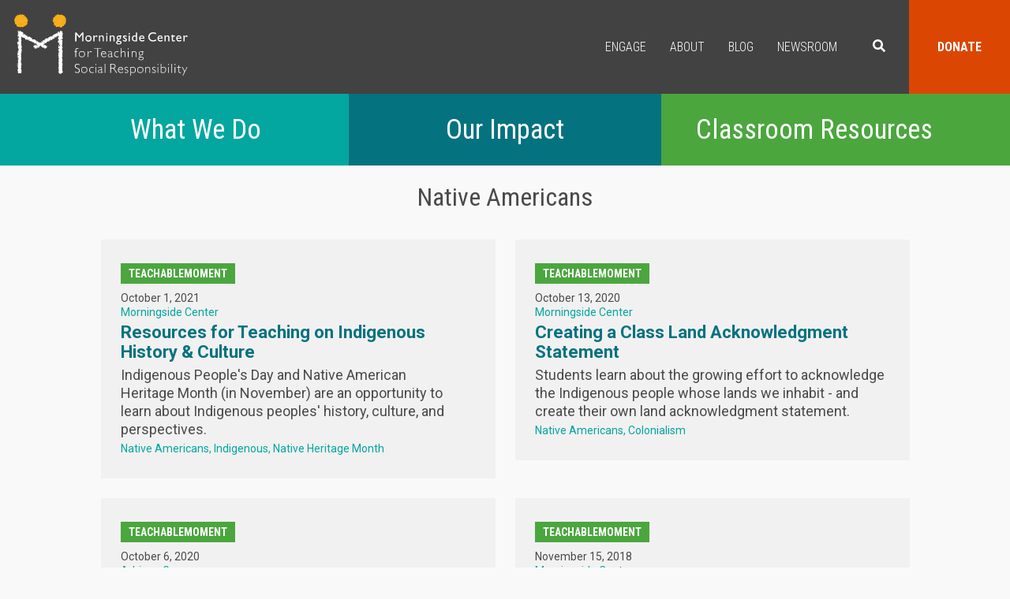

--- FILE ---
content_type: text/html; charset=UTF-8
request_url: https://www.morningsidecenter.org/native-americans
body_size: 9445
content:


<!-- THEME DEBUG -->
<!-- THEME HOOK: 'html' -->
<!-- FILE NAME SUGGESTIONS:
   ▪️ html--taxonomy--term--132.html.twig
   ▪️ html--taxonomy--term--%.html.twig
   ▪️ html--taxonomy--term.html.twig
   ▪️ html--taxonomy.html.twig
   ✅ html.html.twig
-->
<!-- 💡 BEGIN CUSTOM TEMPLATE OUTPUT from 'themes/custom/morningside/templates/html.html.twig' -->
<!DOCTYPE html>
<html  lang="en" dir="ltr">
  <head>
    <link href="https://fonts.googleapis.com/css?family=Roboto+Condensed:300,400,700|Roboto:300,400,700" rel="stylesheet">
    <meta charset="utf-8" />
<noscript><style>form.antibot * :not(.antibot-message) { display: none !important; }</style>
</noscript><meta name="Generator" content="Drupal 10 (https://www.drupal.org)" />
<meta name="MobileOptimized" content="width" />
<meta name="HandheldFriendly" content="true" />
<meta name="viewport" content="width=device-width, initial-scale=1.0" />
<link rel="icon" href="/themes/custom/morningside/favicon.png" type="image/png" />
<link rel="alternate" type="application/rss+xml" title="Native americans" href="https://www.morningsidecenter.org/taxonomy/term/132/feed" />

    <title>Native americans | Morningside Center for Teaching Social Responsibility</title>
    <link rel="stylesheet" media="all" href="/sites/default/files/css/css_lS8M228fnYFLIIrrLoVlG5Edn32dsiWTIY1tCfqeJUY.css?delta=0&amp;language=en&amp;theme=morningside&amp;include=eJwdyFEOgCAIANALmZwJgzkaSgOtvH2tn_fxdnMG8nmiZjzwSc28S68hxFDVCuoWY-lXKVYMblAwOF3Cd8BvbkZT-QU2cBzb" />
<link rel="stylesheet" media="all" href="/sites/default/files/css/css_V4UZyGgHchYrBkWtALtdRPseqFZlpgTGYWvvvlkKAwo.css?delta=1&amp;language=en&amp;theme=morningside&amp;include=eJwdyFEOgCAIANALmZwJgzkaSgOtvH2tn_fxdnMG8nmiZjzwSc28S68hxFDVCuoWY-lXKVYMblAwOF3Cd8BvbkZT-QU2cBzb" />

    
    <!-- Global site tag (gtag.js) - Google Analytics -->
    <script async src="https://www.googletagmanager.com/gtag/js?id=UA-33475511-1"></script>
    <script>
        window.dataLayer = window.dataLayer || [];
        function gtag(){dataLayer.push(arguments);}
        gtag('js', new Date());

        gtag('config', 'UA-33475511-1');
    </script>
    <script type='text/javascript' src='//platform-api.sharethis.com/js/sharethis.js#property=5a4d41bb9982360012942a68&product=inline-share-buttons' async='async'></script>
    <!-- Begin Constant Contact Active Forms -->
    <script> var _ctct_m = "4ca5d8b1fbdacbc5f3b9b0f0970708c3"; </script>
    <script id="signupScript" src="//static.ctctcdn.com/js/signup-form-widget/current/signup-form-widget.min.js" async defer></script>
    <!-- End Constant Contact Active Forms -->
  <script defer src="https://use.fontawesome.com/releases/v5.0.2/js/all.js"></script>
  </head>
  <body class="path-taxonomy has-glyphicons">
    <a href="#main-content" class="visually-hidden focusable skip-link">
      Skip to main content
    </a>
    
    

<!-- THEME DEBUG -->
<!-- THEME HOOK: 'off_canvas_page_wrapper' -->
<!-- BEGIN OUTPUT from 'core/modules/system/templates/off-canvas-page-wrapper.html.twig' -->
  <div class="dialog-off-canvas-main-canvas" data-off-canvas-main-canvas>
    

<!-- THEME DEBUG -->
<!-- THEME HOOK: 'page' -->
<!-- FILE NAME SUGGESTIONS:
   ▪️ page--taxonomy--term--132.html.twig
   ▪️ page--taxonomy--term--%.html.twig
   ▪️ page--taxonomy--term.html.twig
   ▪️ page--taxonomy.html.twig
   ✅ page.html.twig
-->
<!-- 💡 BEGIN CUSTOM TEMPLATE OUTPUT from 'themes/custom/morningside/templates/system/page.html.twig' -->
          <header class="navbar navbar-default container" id="navbar" role="banner">
            <div class="navbar-header">

        <button type="button" class="navbar-toggle x collapsed" data-toggle="collapse" data-target="#block-morningside-main-menu">
          <span class="icon-bar"></span>
          <span class="icon-bar"></span>
          <span class="icon-bar"></span>
        </button>

        

<!-- THEME DEBUG -->
<!-- THEME HOOK: 'region' -->
<!-- FILE NAME SUGGESTIONS:
   ▪️ region--navigation.html.twig
   ✅ region.html.twig
-->
<!-- 💡 BEGIN CUSTOM TEMPLATE OUTPUT from 'themes/custom/morningside/templates/system/region.html.twig' -->
  <div class="region region-navigation">
    

<!-- THEME DEBUG -->
<!-- THEME HOOK: 'block' -->
<!-- FILE NAME SUGGESTIONS:
   ▪️ block--morningside-branding.html.twig
   ✅ block--system-branding-block.html.twig
   ▪️ block--system.html.twig
   ▪️ block.html.twig
-->
<!-- 💡 BEGIN CUSTOM TEMPLATE OUTPUT from 'themes/custom/morningside/templates/block--system-branding-block.html.twig' -->
      <a class="logo navbar-btn pull-left" href="/" title="Home" rel="home">
      <img src="/themes/custom/morningside/logo.svg" alt="Home" />
    </a>
  
<!-- END CUSTOM TEMPLATE OUTPUT from 'themes/custom/morningside/templates/block--system-branding-block.html.twig' -->



<!-- THEME DEBUG -->
<!-- THEME HOOK: 'block' -->
<!-- FILE NAME SUGGESTIONS:
   ▪️ block--morningside-main-menu.html.twig
   ▪️ block--system-menu-block--main.html.twig
   ✅ block--system-menu-block.html.twig
   ▪️ block--system.html.twig
   ▪️ block.html.twig
-->
<!-- BEGIN OUTPUT from 'core/modules/system/templates/block--system-menu-block.html.twig' -->
<nav role="navigation" aria-labelledby="block-morningside-main-menu-menu" id="block-morningside-main-menu">
            
  <h2 class="visually-hidden" id="block-morningside-main-menu-menu">Main navigation</h2>
  

        

<!-- THEME DEBUG -->
<!-- THEME HOOK: 'menu__main' -->
<!-- FILE NAME SUGGESTIONS:
   ✅ menu--main.html.twig
   ✅ menu--main.html.twig
   ▪️ menu.html.twig
-->
<!-- BEGIN OUTPUT from 'themes/contrib/bootstrap/templates/menu/menu--main.html.twig' -->

      <ul class="menu menu--main nav navbar-nav">
                      <li class="first">
                                        <a href="/engage" data-drupal-link-system-path="node/35">Engage</a>
              </li>
                      <li>
                                        <a href="/about" data-drupal-link-system-path="node/94">About</a>
              </li>
                      <li>
                                        <a href="/news" data-drupal-link-system-path="node/95">Blog</a>
              </li>
                      <li>
                                        <a href="/newsroom" data-drupal-link-system-path="node/1312">Newsroom</a>
              </li>
                      <li>
                                        <a href="#searchbox" class="search">Search</a>
              </li>
                      <li class="last">
                                        <a href="https://www.morningsidecenter.org/donate" class="donate">Donate</a>
              </li>
        </ul>
  

<!-- END OUTPUT from 'themes/contrib/bootstrap/templates/menu/menu--main.html.twig' -->


  </nav>

<!-- END OUTPUT from 'core/modules/system/templates/block--system-menu-block.html.twig' -->



<!-- THEME DEBUG -->
<!-- THEME HOOK: 'block' -->
<!-- FILE NAME SUGGESTIONS:
   ▪️ block--searchform.html.twig
   ▪️ block--search-form-block.html.twig
   ✅ block--search.html.twig
   ▪️ block.html.twig
-->
<!-- BEGIN OUTPUT from 'themes/contrib/bootstrap/templates/block/block--search.html.twig' -->
<div class="search-block-form block block-search block-search-form-block" data-drupal-selector="search-block-form" id="block-searchform" role="search">
  
    
      

<!-- THEME DEBUG -->
<!-- THEME HOOK: 'form' -->
<!-- BEGIN OUTPUT from 'core/modules/system/templates/form.html.twig' -->
<form action="/search/node" method="get" id="search-block-form" accept-charset="UTF-8">
  

<!-- THEME DEBUG -->
<!-- THEME HOOK: 'form_element' -->
<!-- BEGIN OUTPUT from 'themes/contrib/bootstrap/templates/input/form-element.html.twig' -->
<div class="form-item js-form-item form-type-search js-form-type-search form-item-keys js-form-item-keys form-no-label form-group">
      

<!-- THEME DEBUG -->
<!-- THEME HOOK: 'form_element_label' -->
<!-- BEGIN OUTPUT from 'themes/contrib/bootstrap/templates/input/form-element-label.html.twig' -->
<label for="edit-keys" class="control-label sr-only">Search</label>
<!-- END OUTPUT from 'themes/contrib/bootstrap/templates/input/form-element-label.html.twig' -->


  
  
  

<!-- THEME DEBUG -->
<!-- THEME HOOK: 'input__search' -->
<!-- FILE NAME SUGGESTIONS:
   ▪️ input--search.html.twig
   ▪️ input--form-control--search.html.twig
   ✅ input--form-control.html.twig
   ▪️ input.html.twig
-->
<!-- BEGIN OUTPUT from 'themes/contrib/bootstrap/templates/input/input--form-control.html.twig' -->
<div class="input-group"><input title="Enter the terms you wish to search for." data-drupal-selector="edit-keys" class="form-search form-control" placeholder="Search" type="search" id="edit-keys" name="keys" value="" size="15" maxlength="128" /><span class="input-group-btn"><!-- THEME DEBUG --><!-- THEME HOOK: 'input__submit' --><!-- FILE NAME SUGGESTIONS:
   ▪️ input--submit.html.twig
   ▪️ input--button--submit.html.twig
   ✅ input--button.html.twig
   ▪️ input.html.twig
--><!-- BEGIN OUTPUT from 'themes/contrib/bootstrap/templates/input/input--button.html.twig' --><button type="submit" value="Search" class="button js-form-submit form-submit btn-primary btn icon-only"><span class="sr-only">Search</span><span class="icon glyphicon glyphicon-search" aria-hidden="true"></span></button><!-- END OUTPUT from 'themes/contrib/bootstrap/templates/input/input--button.html.twig' --></span></div>
<!-- END OUTPUT from 'themes/contrib/bootstrap/templates/input/input--form-control.html.twig' -->



  
  
      <div id="edit-keys--description" class="description help-block">
      Enter the terms you wish to search for.
    </div>
  </div>

<!-- END OUTPUT from 'themes/contrib/bootstrap/templates/input/form-element.html.twig' -->



<!-- THEME DEBUG -->
<!-- THEME HOOK: 'container' -->
<!-- BEGIN OUTPUT from 'themes/contrib/bootstrap/templates/system/container.html.twig' -->
<div class="form-actions form-group js-form-wrapper form-wrapper" data-drupal-selector="edit-actions" id="edit-actions"></div>

<!-- END OUTPUT from 'themes/contrib/bootstrap/templates/system/container.html.twig' -->


</form>

<!-- END OUTPUT from 'core/modules/system/templates/form.html.twig' -->


  </div>

<!-- END OUTPUT from 'themes/contrib/bootstrap/templates/block/block--search.html.twig' -->



<!-- THEME DEBUG -->
<!-- THEME HOOK: 'block' -->
<!-- FILE NAME SUGGESTIONS:
   ▪️ block--secondarynavigation.html.twig
   ▪️ block--system-menu-block--secondary-navigation.html.twig
   ✅ block--system-menu-block.html.twig
   ▪️ block--system.html.twig
   ▪️ block.html.twig
-->
<!-- BEGIN OUTPUT from 'core/modules/system/templates/block--system-menu-block.html.twig' -->
<nav role="navigation" aria-labelledby="block-secondarynavigation-menu" id="block-secondarynavigation">
            
  <h2 class="visually-hidden" id="block-secondarynavigation-menu">Secondary Navigation</h2>
  

        

<!-- THEME DEBUG -->
<!-- THEME HOOK: 'menu__secondary_navigation' -->
<!-- FILE NAME SUGGESTIONS:
   ▪️ menu--secondary-navigation.html.twig
   ✅ menu.html.twig
-->
<!-- BEGIN OUTPUT from 'themes/contrib/bootstrap/templates/menu/menu.html.twig' -->

      <ul class="menu menu--secondary-navigation nav">
                      <li class="first">
                                        <a href="/what-we-do" class="what-we-do" data-drupal-link-system-path="node/33">What We Do</a>
              </li>
                      <li>
                                        <a href="/our-impact" class="our-impact" data-drupal-link-system-path="node/34">Our Impact</a>
              </li>
                      <li class="last">
                                        <a href="/teachable-moment" class="free-resources" data-drupal-link-system-path="node/36">Classroom Resources</a>
              </li>
        </ul>
  

<!-- END OUTPUT from 'themes/contrib/bootstrap/templates/menu/menu.html.twig' -->


  </nav>

<!-- END OUTPUT from 'core/modules/system/templates/block--system-menu-block.html.twig' -->


  </div>

<!-- END CUSTOM TEMPLATE OUTPUT from 'themes/custom/morningside/templates/system/region.html.twig' -->


      </div>

          </header>
  
  <div role="main" class="main-container container js-quickedit-main-content">
    <div class="row">

                              <div class="col-sm-12" role="heading">
            

<!-- THEME DEBUG -->
<!-- THEME HOOK: 'region' -->
<!-- FILE NAME SUGGESTIONS:
   ▪️ region--header.html.twig
   ✅ region.html.twig
-->
<!-- 💡 BEGIN CUSTOM TEMPLATE OUTPUT from 'themes/custom/morningside/templates/system/region.html.twig' -->

<!-- END CUSTOM TEMPLATE OUTPUT from 'themes/custom/morningside/templates/system/region.html.twig' -->


          </div>
              
            
                  <section class="col-sm-12">

                                      <div class="highlighted">

<!-- THEME DEBUG -->
<!-- THEME HOOK: 'region' -->
<!-- FILE NAME SUGGESTIONS:
   ▪️ region--highlighted.html.twig
   ✅ region.html.twig
-->
<!-- 💡 BEGIN CUSTOM TEMPLATE OUTPUT from 'themes/custom/morningside/templates/system/region.html.twig' -->
  <div class="region region-highlighted">
    

<!-- THEME DEBUG -->
<!-- THEME HOOK: 'block' -->
<!-- FILE NAME SUGGESTIONS:
   ▪️ block--morningside-messages.html.twig
   ✅ block--system-messages-block.html.twig
   ▪️ block--system.html.twig
   ▪️ block.html.twig
-->
<!-- BEGIN OUTPUT from 'core/modules/system/templates/block--system-messages-block.html.twig' -->
<div data-drupal-messages-fallback class="hidden"></div>

<!-- END OUTPUT from 'core/modules/system/templates/block--system-messages-block.html.twig' -->


  </div>

<!-- END CUSTOM TEMPLATE OUTPUT from 'themes/custom/morningside/templates/system/region.html.twig' -->

</div>
                  
                
                          <a id="main-content"></a>
          

<!-- THEME DEBUG -->
<!-- THEME HOOK: 'region' -->
<!-- FILE NAME SUGGESTIONS:
   ▪️ region--content.html.twig
   ✅ region.html.twig
-->
<!-- 💡 BEGIN CUSTOM TEMPLATE OUTPUT from 'themes/custom/morningside/templates/system/region.html.twig' -->
  <div class="region region-content">
    

<!-- THEME DEBUG -->
<!-- THEME HOOK: 'block' -->
<!-- FILE NAME SUGGESTIONS:
   ▪️ block--morningside-content.html.twig
   ▪️ block--system-main-block.html.twig
   ✅ block--system.html.twig
   ▪️ block.html.twig
-->
<!-- BEGIN OUTPUT from 'themes/contrib/bootstrap/templates/block/block--system.html.twig' -->
  

<!-- THEME DEBUG -->
<!-- THEME HOOK: 'container' -->
<!-- BEGIN OUTPUT from 'themes/contrib/bootstrap/templates/system/container.html.twig' -->
<div class="views-element-container form-group">

<!-- THEME DEBUG -->
<!-- THEME HOOK: 'views_view' -->
<!-- 💡 BEGIN CUSTOM TEMPLATE OUTPUT from 'themes/custom/morningside/templates/views/views-view.html.twig' -->
<div class="node-list-cards view view-taxonomy-term view-id-taxonomy_term view-display-id-page_1 js-view-dom-id-2730b0a8006177ea417fb0761dfdcf3563191ead3d9638f0b5a817e59a42cff7">
  
    
      <div class="view-header">
      <h1>Native Americans</h1>

<!-- THEME DEBUG -->
<!-- THEME HOOK: 'taxonomy_term' -->
<!-- FILE NAME SUGGESTIONS:
   ▪️ taxonomy-term--132.html.twig
   ▪️ taxonomy-term--tags.html.twig
   ✅ taxonomy-term.html.twig
-->
<!-- BEGIN OUTPUT from 'core/modules/taxonomy/templates/taxonomy-term.html.twig' -->
<div>
  
    
  
</div>

<!-- END OUTPUT from 'core/modules/taxonomy/templates/taxonomy-term.html.twig' -->


    </div>
      
      <div class="view-content">
      

<!-- THEME DEBUG -->
<!-- THEME HOOK: 'container' -->
<!-- BEGIN OUTPUT from 'themes/contrib/bootstrap/templates/system/container.html.twig' -->
<div data-drupal-views-infinite-scroll-content-wrapper class="views-infinite-scroll-content-wrapper clearfix form-group">

<!-- THEME DEBUG -->
<!-- THEME HOOK: 'views_view_unformatted' -->
<!-- 💡 BEGIN CUSTOM TEMPLATE OUTPUT from 'themes/custom/morningside/templates/views/views-view-unformatted.html.twig' -->
    <div class="views-row">

<!-- THEME DEBUG -->
<!-- THEME HOOK: 'views_view_fields' -->
<!-- BEGIN OUTPUT from 'core/modules/views/templates/views-view-fields.html.twig' -->
<div class="views-field views-field-nothing views-content-label"><span class="field-content">

<!-- THEME DEBUG -->
<!-- THEME HOOK: 'views_view_field' -->
<!-- BEGIN OUTPUT from 'core/modules/views/templates/views-view-field.html.twig' -->
TeachableMoment
<!-- END OUTPUT from 'core/modules/views/templates/views-view-field.html.twig' -->

</span></div><div class="views-field views-field-created"><span class="field-content">

<!-- THEME DEBUG -->
<!-- THEME HOOK: 'views_view_field' -->
<!-- BEGIN OUTPUT from 'core/modules/views/templates/views-view-field.html.twig' -->


<!-- THEME DEBUG -->
<!-- THEME HOOK: 'time' -->
<!-- BEGIN OUTPUT from 'core/modules/system/templates/time.html.twig' -->
<time datetime="2021-10-01T15:08:18-04:00">October 1, 2021</time>

<!-- END OUTPUT from 'core/modules/system/templates/time.html.twig' -->


<!-- END OUTPUT from 'core/modules/views/templates/views-view-field.html.twig' -->

</span></div><div class="views-field views-field-field-author"><div class="field-content">

<!-- THEME DEBUG -->
<!-- THEME HOOK: 'views_view_field' -->
<!-- BEGIN OUTPUT from 'core/modules/views/templates/views-view-field.html.twig' -->
<a href="/morningside-center" hreflang="en">Morningside Center</a>
<!-- END OUTPUT from 'core/modules/views/templates/views-view-field.html.twig' -->

</div></div><div class="views-field views-field-title"><span class="field-content">

<!-- THEME DEBUG -->
<!-- THEME HOOK: 'views_view_field' -->
<!-- BEGIN OUTPUT from 'core/modules/views/templates/views-view-field.html.twig' -->
<a href="/teachable-moment/lessons/resources-teaching-indigenous-history-culture" hreflang="en">Resources for Teaching on Indigenous History &amp; Culture </a>
<!-- END OUTPUT from 'core/modules/views/templates/views-view-field.html.twig' -->

</span></div><div class="views-field views-field-field-short-description"><div class="field-content">

<!-- THEME DEBUG -->
<!-- THEME HOOK: 'views_view_field' -->
<!-- BEGIN OUTPUT from 'core/modules/views/templates/views-view-field.html.twig' -->


<!-- THEME DEBUG -->
<!-- THEME HOOK: 'smart_trim' -->
<!-- FILE NAME SUGGESTIONS:
   ▪️ smart-trim--node--teachable-moment-lesson--field-short-description.html.twig
   ▪️ smart-trim--teachable-moment-lesson--field-short-description.html.twig
   ▪️ smart-trim--node--field-short-description.html.twig
   ▪️ smart-trim--node--teachable-moment-lesson.html.twig
   ▪️ smart-trim--field-short-description.html.twig
   ▪️ smart-trim--teachable-moment-lesson.html.twig
   ▪️ smart-trim--node.html.twig
   ✅ smart-trim.html.twig
-->
<!-- BEGIN OUTPUT from 'modules/contrib/smart_trim/templates/smart-trim.html.twig' -->
  <p>Indigenous People's Day and Native&nbsp;American Heritage&nbsp;Month (in November)<strong>&nbsp;</strong>are&nbsp;an opportunity to learn about Indigenous peoples' history, culture,&nbsp;and perspectives.&nbsp;</p>


<!-- END OUTPUT from 'modules/contrib/smart_trim/templates/smart-trim.html.twig' -->


<!-- END OUTPUT from 'core/modules/views/templates/views-view-field.html.twig' -->

</div></div><div class="views-field views-field-field-tags"><div class="field-content">

<!-- THEME DEBUG -->
<!-- THEME HOOK: 'views_view_field' -->
<!-- BEGIN OUTPUT from 'core/modules/views/templates/views-view-field.html.twig' -->
<a href="/native-americans" hreflang="en">Native Americans</a> <a href="/indigenous" hreflang="en">Indigenous</a> <a href="/native-heritage-month" hreflang="en">Native Heritage Month</a>
<!-- END OUTPUT from 'core/modules/views/templates/views-view-field.html.twig' -->

</div></div>
<!-- END OUTPUT from 'core/modules/views/templates/views-view-fields.html.twig' -->

</div>
    <div class="views-row">

<!-- THEME DEBUG -->
<!-- THEME HOOK: 'views_view_fields' -->
<!-- BEGIN OUTPUT from 'core/modules/views/templates/views-view-fields.html.twig' -->
<div class="views-field views-field-nothing views-content-label"><span class="field-content">

<!-- THEME DEBUG -->
<!-- THEME HOOK: 'views_view_field' -->
<!-- BEGIN OUTPUT from 'core/modules/views/templates/views-view-field.html.twig' -->
TeachableMoment
<!-- END OUTPUT from 'core/modules/views/templates/views-view-field.html.twig' -->

</span></div><div class="views-field views-field-created"><span class="field-content">

<!-- THEME DEBUG -->
<!-- THEME HOOK: 'views_view_field' -->
<!-- BEGIN OUTPUT from 'core/modules/views/templates/views-view-field.html.twig' -->


<!-- THEME DEBUG -->
<!-- THEME HOOK: 'time' -->
<!-- BEGIN OUTPUT from 'core/modules/system/templates/time.html.twig' -->
<time datetime="2020-10-13T12:52:14-04:00">October 13, 2020</time>

<!-- END OUTPUT from 'core/modules/system/templates/time.html.twig' -->


<!-- END OUTPUT from 'core/modules/views/templates/views-view-field.html.twig' -->

</span></div><div class="views-field views-field-field-author"><div class="field-content">

<!-- THEME DEBUG -->
<!-- THEME HOOK: 'views_view_field' -->
<!-- BEGIN OUTPUT from 'core/modules/views/templates/views-view-field.html.twig' -->
<a href="/morningside-center" hreflang="en">Morningside Center</a>
<!-- END OUTPUT from 'core/modules/views/templates/views-view-field.html.twig' -->

</div></div><div class="views-field views-field-title"><span class="field-content">

<!-- THEME DEBUG -->
<!-- THEME HOOK: 'views_view_field' -->
<!-- BEGIN OUTPUT from 'core/modules/views/templates/views-view-field.html.twig' -->
<a href="/teachable-moment/lessons/creating-class-land-acknowledgment-statement" hreflang="en">Creating a Class Land Acknowledgment Statement</a>
<!-- END OUTPUT from 'core/modules/views/templates/views-view-field.html.twig' -->

</span></div><div class="views-field views-field-field-short-description"><div class="field-content">

<!-- THEME DEBUG -->
<!-- THEME HOOK: 'views_view_field' -->
<!-- BEGIN OUTPUT from 'core/modules/views/templates/views-view-field.html.twig' -->


<!-- THEME DEBUG -->
<!-- THEME HOOK: 'smart_trim' -->
<!-- FILE NAME SUGGESTIONS:
   ▪️ smart-trim--node--teachable-moment-lesson--field-short-description.html.twig
   ▪️ smart-trim--teachable-moment-lesson--field-short-description.html.twig
   ▪️ smart-trim--node--field-short-description.html.twig
   ▪️ smart-trim--node--teachable-moment-lesson.html.twig
   ▪️ smart-trim--field-short-description.html.twig
   ▪️ smart-trim--teachable-moment-lesson.html.twig
   ▪️ smart-trim--node.html.twig
   ✅ smart-trim.html.twig
-->
<!-- BEGIN OUTPUT from 'modules/contrib/smart_trim/templates/smart-trim.html.twig' -->
  <p>Students learn about the growing effort to acknowledge the Indigenous&nbsp;people whose lands we inhabit - and create their own land acknowledgment statement.</p>


<!-- END OUTPUT from 'modules/contrib/smart_trim/templates/smart-trim.html.twig' -->


<!-- END OUTPUT from 'core/modules/views/templates/views-view-field.html.twig' -->

</div></div><div class="views-field views-field-field-tags"><div class="field-content">

<!-- THEME DEBUG -->
<!-- THEME HOOK: 'views_view_field' -->
<!-- BEGIN OUTPUT from 'core/modules/views/templates/views-view-field.html.twig' -->
<a href="/native-americans" hreflang="en">Native Americans</a> <a href="/colonialism" hreflang="en">Colonialism</a>
<!-- END OUTPUT from 'core/modules/views/templates/views-view-field.html.twig' -->

</div></div>
<!-- END OUTPUT from 'core/modules/views/templates/views-view-fields.html.twig' -->

</div>
    <div class="views-row">

<!-- THEME DEBUG -->
<!-- THEME HOOK: 'views_view_fields' -->
<!-- BEGIN OUTPUT from 'core/modules/views/templates/views-view-fields.html.twig' -->
<div class="views-field views-field-nothing views-content-label"><span class="field-content">

<!-- THEME DEBUG -->
<!-- THEME HOOK: 'views_view_field' -->
<!-- BEGIN OUTPUT from 'core/modules/views/templates/views-view-field.html.twig' -->
TeachableMoment
<!-- END OUTPUT from 'core/modules/views/templates/views-view-field.html.twig' -->

</span></div><div class="views-field views-field-created"><span class="field-content">

<!-- THEME DEBUG -->
<!-- THEME HOOK: 'views_view_field' -->
<!-- BEGIN OUTPUT from 'core/modules/views/templates/views-view-field.html.twig' -->


<!-- THEME DEBUG -->
<!-- THEME HOOK: 'time' -->
<!-- BEGIN OUTPUT from 'core/modules/system/templates/time.html.twig' -->
<time datetime="2020-10-06T13:56:42-04:00">October 6, 2020</time>

<!-- END OUTPUT from 'core/modules/system/templates/time.html.twig' -->


<!-- END OUTPUT from 'core/modules/views/templates/views-view-field.html.twig' -->

</span></div><div class="views-field views-field-field-author"><div class="field-content">

<!-- THEME DEBUG -->
<!-- THEME HOOK: 'views_view_field' -->
<!-- BEGIN OUTPUT from 'core/modules/views/templates/views-view-field.html.twig' -->
<a href="/adriana-guzman-0" hreflang="en">Adriana Guzman</a>
<!-- END OUTPUT from 'core/modules/views/templates/views-view-field.html.twig' -->

</div></div><div class="views-field views-field-title"><span class="field-content">

<!-- THEME DEBUG -->
<!-- THEME HOOK: 'views_view_field' -->
<!-- BEGIN OUTPUT from 'core/modules/views/templates/views-view-field.html.twig' -->
<a href="/teachable-moment/lessons/indigenous-peoples-defense-water-and-life" hreflang="en">Indigenous Peoples&#039; Defense of Water - and Life</a>
<!-- END OUTPUT from 'core/modules/views/templates/views-view-field.html.twig' -->

</span></div><div class="views-field views-field-field-short-description"><div class="field-content">

<!-- THEME DEBUG -->
<!-- THEME HOOK: 'views_view_field' -->
<!-- BEGIN OUTPUT from 'core/modules/views/templates/views-view-field.html.twig' -->


<!-- THEME DEBUG -->
<!-- THEME HOOK: 'smart_trim' -->
<!-- FILE NAME SUGGESTIONS:
   ▪️ smart-trim--node--teachable-moment-lesson--field-short-description.html.twig
   ▪️ smart-trim--teachable-moment-lesson--field-short-description.html.twig
   ▪️ smart-trim--node--field-short-description.html.twig
   ▪️ smart-trim--node--teachable-moment-lesson.html.twig
   ▪️ smart-trim--field-short-description.html.twig
   ▪️ smart-trim--teachable-moment-lesson.html.twig
   ▪️ smart-trim--node.html.twig
   ✅ smart-trim.html.twig
-->
<!-- BEGIN OUTPUT from 'modules/contrib/smart_trim/templates/smart-trim.html.twig' -->
  <p>Students deepen their understanding of an aspect of Indigenous peoples' relationship with the earth through two short films about peoples’ resistance to the loss of access to clean drinking water.</p>


<!-- END OUTPUT from 'modules/contrib/smart_trim/templates/smart-trim.html.twig' -->


<!-- END OUTPUT from 'core/modules/views/templates/views-view-field.html.twig' -->

</div></div><div class="views-field views-field-field-tags"><div class="field-content">

<!-- THEME DEBUG -->
<!-- THEME HOOK: 'views_view_field' -->
<!-- BEGIN OUTPUT from 'core/modules/views/templates/views-view-field.html.twig' -->
<a href="/native-americans" hreflang="en">Native Americans</a>
<!-- END OUTPUT from 'core/modules/views/templates/views-view-field.html.twig' -->

</div></div>
<!-- END OUTPUT from 'core/modules/views/templates/views-view-fields.html.twig' -->

</div>
    <div class="views-row">

<!-- THEME DEBUG -->
<!-- THEME HOOK: 'views_view_fields' -->
<!-- BEGIN OUTPUT from 'core/modules/views/templates/views-view-fields.html.twig' -->
<div class="views-field views-field-nothing views-content-label"><span class="field-content">

<!-- THEME DEBUG -->
<!-- THEME HOOK: 'views_view_field' -->
<!-- BEGIN OUTPUT from 'core/modules/views/templates/views-view-field.html.twig' -->
TeachableMoment
<!-- END OUTPUT from 'core/modules/views/templates/views-view-field.html.twig' -->

</span></div><div class="views-field views-field-created"><span class="field-content">

<!-- THEME DEBUG -->
<!-- THEME HOOK: 'views_view_field' -->
<!-- BEGIN OUTPUT from 'core/modules/views/templates/views-view-field.html.twig' -->


<!-- THEME DEBUG -->
<!-- THEME HOOK: 'time' -->
<!-- BEGIN OUTPUT from 'core/modules/system/templates/time.html.twig' -->
<time datetime="2018-11-15T10:33:25-05:00">November 15, 2018</time>

<!-- END OUTPUT from 'core/modules/system/templates/time.html.twig' -->


<!-- END OUTPUT from 'core/modules/views/templates/views-view-field.html.twig' -->

</span></div><div class="views-field views-field-field-author"><div class="field-content">

<!-- THEME DEBUG -->
<!-- THEME HOOK: 'views_view_field' -->
<!-- BEGIN OUTPUT from 'core/modules/views/templates/views-view-field.html.twig' -->
<a href="/morningside-center" hreflang="en">Morningside Center</a>
<!-- END OUTPUT from 'core/modules/views/templates/views-view-field.html.twig' -->

</div></div><div class="views-field views-field-title"><span class="field-content">

<!-- THEME DEBUG -->
<!-- THEME HOOK: 'views_view_field' -->
<!-- BEGIN OUTPUT from 'core/modules/views/templates/views-view-field.html.twig' -->
<a href="/teachable-moment/lessons/3-ways-teach-thanksgiving" hreflang="en">3 Ways to Teach Thanksgiving</a>
<!-- END OUTPUT from 'core/modules/views/templates/views-view-field.html.twig' -->

</span></div><div class="views-field views-field-field-short-description"><div class="field-content">

<!-- THEME DEBUG -->
<!-- THEME HOOK: 'views_view_field' -->
<!-- BEGIN OUTPUT from 'core/modules/views/templates/views-view-field.html.twig' -->


<!-- THEME DEBUG -->
<!-- THEME HOOK: 'smart_trim' -->
<!-- FILE NAME SUGGESTIONS:
   ▪️ smart-trim--node--teachable-moment-lesson--field-short-description.html.twig
   ▪️ smart-trim--teachable-moment-lesson--field-short-description.html.twig
   ▪️ smart-trim--node--field-short-description.html.twig
   ▪️ smart-trim--node--teachable-moment-lesson.html.twig
   ▪️ smart-trim--field-short-description.html.twig
   ▪️ smart-trim--teachable-moment-lesson.html.twig
   ▪️ smart-trim--node.html.twig
   ✅ smart-trim.html.twig
-->
<!-- BEGIN OUTPUT from 'modules/contrib/smart_trim/templates/smart-trim.html.twig' -->
  <p>The holiday invites exploration of everything from American history to gratitude.</p>


<!-- END OUTPUT from 'modules/contrib/smart_trim/templates/smart-trim.html.twig' -->


<!-- END OUTPUT from 'core/modules/views/templates/views-view-field.html.twig' -->

</div></div><div class="views-field views-field-field-tags"><div class="field-content">

<!-- THEME DEBUG -->
<!-- THEME HOOK: 'views_view_field' -->
<!-- BEGIN OUTPUT from 'core/modules/views/templates/views-view-field.html.twig' -->
<a href="/native-americans" hreflang="en">Native Americans</a> <a href="/lesson-collections" hreflang="en">Lesson Collections</a>
<!-- END OUTPUT from 'core/modules/views/templates/views-view-field.html.twig' -->

</div></div>
<!-- END OUTPUT from 'core/modules/views/templates/views-view-fields.html.twig' -->

</div>
    <div class="views-row">

<!-- THEME DEBUG -->
<!-- THEME HOOK: 'views_view_fields' -->
<!-- BEGIN OUTPUT from 'core/modules/views/templates/views-view-fields.html.twig' -->
<div class="views-field views-field-nothing views-content-label"><span class="field-content">

<!-- THEME DEBUG -->
<!-- THEME HOOK: 'views_view_field' -->
<!-- BEGIN OUTPUT from 'core/modules/views/templates/views-view-field.html.twig' -->
TeachableMoment
<!-- END OUTPUT from 'core/modules/views/templates/views-view-field.html.twig' -->

</span></div><div class="views-field views-field-created"><span class="field-content">

<!-- THEME DEBUG -->
<!-- THEME HOOK: 'views_view_field' -->
<!-- BEGIN OUTPUT from 'core/modules/views/templates/views-view-field.html.twig' -->


<!-- THEME DEBUG -->
<!-- THEME HOOK: 'time' -->
<!-- BEGIN OUTPUT from 'core/modules/system/templates/time.html.twig' -->
<time datetime="2016-12-06T09:10:00-05:00">December 6, 2016</time>

<!-- END OUTPUT from 'core/modules/system/templates/time.html.twig' -->


<!-- END OUTPUT from 'core/modules/views/templates/views-view-field.html.twig' -->

</span></div><div class="views-field views-field-field-author"><div class="field-content">

<!-- THEME DEBUG -->
<!-- THEME HOOK: 'views_view_field' -->
<!-- BEGIN OUTPUT from 'core/modules/views/templates/views-view-field.html.twig' -->
<a href="/rob-lerman" hreflang="en">Rob Lerman</a>
<!-- END OUTPUT from 'core/modules/views/templates/views-view-field.html.twig' -->

</div></div><div class="views-field views-field-title"><span class="field-content">

<!-- THEME DEBUG -->
<!-- THEME HOOK: 'views_view_field' -->
<!-- BEGIN OUTPUT from 'core/modules/views/templates/views-view-field.html.twig' -->
<a href="/teachable-moment/lessons/surprise-victory-standing-rock" hreflang="en">Surprise Victory at Standing Rock</a>
<!-- END OUTPUT from 'core/modules/views/templates/views-view-field.html.twig' -->

</span></div><div class="views-field views-field-field-short-description"><div class="field-content">

<!-- THEME DEBUG -->
<!-- THEME HOOK: 'views_view_field' -->
<!-- BEGIN OUTPUT from 'core/modules/views/templates/views-view-field.html.twig' -->


<!-- THEME DEBUG -->
<!-- THEME HOOK: 'smart_trim' -->
<!-- FILE NAME SUGGESTIONS:
   ▪️ smart-trim--node--teachable-moment-lesson--field-short-description.html.twig
   ▪️ smart-trim--teachable-moment-lesson--field-short-description.html.twig
   ▪️ smart-trim--node--field-short-description.html.twig
   ▪️ smart-trim--node--teachable-moment-lesson.html.twig
   ▪️ smart-trim--field-short-description.html.twig
   ▪️ smart-trim--teachable-moment-lesson.html.twig
   ▪️ smart-trim--node.html.twig
   ✅ smart-trim.html.twig
-->
<!-- BEGIN OUTPUT from 'modules/contrib/smart_trim/templates/smart-trim.html.twig' -->
  <p>Students read about and discuss the movement by the Standing Rock Sioux and their allies to stop a pipeline&nbsp;-&nbsp;and the Army Corps of Engineers' decision to reverse its approval for the pipeline section, for now.&nbsp; &nbsp;</p>


<!-- END OUTPUT from 'modules/contrib/smart_trim/templates/smart-trim.html.twig' -->


<!-- END OUTPUT from 'core/modules/views/templates/views-view-field.html.twig' -->

</div></div><div class="views-field views-field-field-tags"><div class="field-content">

<!-- THEME DEBUG -->
<!-- THEME HOOK: 'views_view_field' -->
<!-- BEGIN OUTPUT from 'core/modules/views/templates/views-view-field.html.twig' -->
<a href="/native-americans" hreflang="en">Native Americans</a> <a href="/protests" hreflang="en">Protests</a> <a href="/environment" hreflang="en">Environment</a> <a href="/organizing" hreflang="en">Organizing</a>
<!-- END OUTPUT from 'core/modules/views/templates/views-view-field.html.twig' -->

</div></div>
<!-- END OUTPUT from 'core/modules/views/templates/views-view-fields.html.twig' -->

</div>
    <div class="views-row">

<!-- THEME DEBUG -->
<!-- THEME HOOK: 'views_view_fields' -->
<!-- BEGIN OUTPUT from 'core/modules/views/templates/views-view-fields.html.twig' -->
<div class="views-field views-field-nothing views-content-label"><span class="field-content">

<!-- THEME DEBUG -->
<!-- THEME HOOK: 'views_view_field' -->
<!-- BEGIN OUTPUT from 'core/modules/views/templates/views-view-field.html.twig' -->
TeachableMoment
<!-- END OUTPUT from 'core/modules/views/templates/views-view-field.html.twig' -->

</span></div><div class="views-field views-field-created"><span class="field-content">

<!-- THEME DEBUG -->
<!-- THEME HOOK: 'views_view_field' -->
<!-- BEGIN OUTPUT from 'core/modules/views/templates/views-view-field.html.twig' -->


<!-- THEME DEBUG -->
<!-- THEME HOOK: 'time' -->
<!-- BEGIN OUTPUT from 'core/modules/system/templates/time.html.twig' -->
<time datetime="2016-11-14T09:17:31-05:00">November 14, 2016</time>

<!-- END OUTPUT from 'core/modules/system/templates/time.html.twig' -->


<!-- END OUTPUT from 'core/modules/views/templates/views-view-field.html.twig' -->

</span></div><div class="views-field views-field-field-author"><div class="field-content">

<!-- THEME DEBUG -->
<!-- THEME HOOK: 'views_view_field' -->
<!-- BEGIN OUTPUT from 'core/modules/views/templates/views-view-field.html.twig' -->
<a href="/maxine-phillips" hreflang="en">Maxine Phillips</a>
<!-- END OUTPUT from 'core/modules/views/templates/views-view-field.html.twig' -->

</div></div><div class="views-field views-field-title"><span class="field-content">

<!-- THEME DEBUG -->
<!-- THEME HOOK: 'views_view_field' -->
<!-- BEGIN OUTPUT from 'core/modules/views/templates/views-view-field.html.twig' -->
<a href="/teachable-moment/lessons/rethinking-thanksgiving" hreflang="en">Rethinking Thanksgiving</a>
<!-- END OUTPUT from 'core/modules/views/templates/views-view-field.html.twig' -->

</span></div><div class="views-field views-field-field-short-description"><div class="field-content">

<!-- THEME DEBUG -->
<!-- THEME HOOK: 'views_view_field' -->
<!-- BEGIN OUTPUT from 'core/modules/views/templates/views-view-field.html.twig' -->


<!-- THEME DEBUG -->
<!-- THEME HOOK: 'smart_trim' -->
<!-- FILE NAME SUGGESTIONS:
   ▪️ smart-trim--node--teachable-moment-lesson--field-short-description.html.twig
   ▪️ smart-trim--teachable-moment-lesson--field-short-description.html.twig
   ▪️ smart-trim--node--field-short-description.html.twig
   ▪️ smart-trim--node--teachable-moment-lesson.html.twig
   ▪️ smart-trim--field-short-description.html.twig
   ▪️ smart-trim--teachable-moment-lesson.html.twig
   ▪️ smart-trim--node.html.twig
   ✅ smart-trim.html.twig
-->
<!-- BEGIN OUTPUT from 'modules/contrib/smart_trim/templates/smart-trim.html.twig' -->
  <p>Students untangle facts and myths about Thanksgiving through reading, discussion, and roleplaying through tweets.&nbsp; &nbsp;</p>


<!-- END OUTPUT from 'modules/contrib/smart_trim/templates/smart-trim.html.twig' -->


<!-- END OUTPUT from 'core/modules/views/templates/views-view-field.html.twig' -->

</div></div><div class="views-field views-field-field-tags"><div class="field-content">

<!-- THEME DEBUG -->
<!-- THEME HOOK: 'views_view_field' -->
<!-- BEGIN OUTPUT from 'core/modules/views/templates/views-view-field.html.twig' -->
<a href="/history-0" hreflang="en">History</a> <a href="/native-americans" hreflang="en">Native Americans</a> <a href="/colonialism" hreflang="en">Colonialism</a>
<!-- END OUTPUT from 'core/modules/views/templates/views-view-field.html.twig' -->

</div></div>
<!-- END OUTPUT from 'core/modules/views/templates/views-view-fields.html.twig' -->

</div>
    <div class="views-row">

<!-- THEME DEBUG -->
<!-- THEME HOOK: 'views_view_fields' -->
<!-- BEGIN OUTPUT from 'core/modules/views/templates/views-view-fields.html.twig' -->
<div class="views-field views-field-nothing views-content-label"><span class="field-content">

<!-- THEME DEBUG -->
<!-- THEME HOOK: 'views_view_field' -->
<!-- BEGIN OUTPUT from 'core/modules/views/templates/views-view-field.html.twig' -->
TeachableMoment
<!-- END OUTPUT from 'core/modules/views/templates/views-view-field.html.twig' -->

</span></div><div class="views-field views-field-created"><span class="field-content">

<!-- THEME DEBUG -->
<!-- THEME HOOK: 'views_view_field' -->
<!-- BEGIN OUTPUT from 'core/modules/views/templates/views-view-field.html.twig' -->


<!-- THEME DEBUG -->
<!-- THEME HOOK: 'time' -->
<!-- BEGIN OUTPUT from 'core/modules/system/templates/time.html.twig' -->
<time datetime="2016-09-23T08:19:36-04:00">September 23, 2016</time>

<!-- END OUTPUT from 'core/modules/system/templates/time.html.twig' -->


<!-- END OUTPUT from 'core/modules/views/templates/views-view-field.html.twig' -->

</span></div><div class="views-field views-field-field-author"><div class="field-content">

<!-- THEME DEBUG -->
<!-- THEME HOOK: 'views_view_field' -->
<!-- BEGIN OUTPUT from 'core/modules/views/templates/views-view-field.html.twig' -->
<a href="/rob-lerman" hreflang="en">Rob Lerman</a>
<!-- END OUTPUT from 'core/modules/views/templates/views-view-field.html.twig' -->

</div></div><div class="views-field views-field-title"><span class="field-content">

<!-- THEME DEBUG -->
<!-- THEME HOOK: 'views_view_field' -->
<!-- BEGIN OUTPUT from 'core/modules/views/templates/views-view-field.html.twig' -->
<a href="/teachable-moment/lessons/standing-standing-rock" hreflang="en">Standing Up at Standing Rock</a>
<!-- END OUTPUT from 'core/modules/views/templates/views-view-field.html.twig' -->

</span></div><div class="views-field views-field-field-short-description"><div class="field-content">

<!-- THEME DEBUG -->
<!-- THEME HOOK: 'views_view_field' -->
<!-- BEGIN OUTPUT from 'core/modules/views/templates/views-view-field.html.twig' -->


<!-- THEME DEBUG -->
<!-- THEME HOOK: 'smart_trim' -->
<!-- FILE NAME SUGGESTIONS:
   ▪️ smart-trim--node--teachable-moment-lesson--field-short-description.html.twig
   ▪️ smart-trim--teachable-moment-lesson--field-short-description.html.twig
   ▪️ smart-trim--node--field-short-description.html.twig
   ▪️ smart-trim--node--teachable-moment-lesson.html.twig
   ▪️ smart-trim--field-short-description.html.twig
   ▪️ smart-trim--teachable-moment-lesson.html.twig
   ▪️ smart-trim--node.html.twig
   ✅ smart-trim.html.twig
-->
<!-- BEGIN OUTPUT from 'modules/contrib/smart_trim/templates/smart-trim.html.twig' -->
  <p>What is happening at Standing Rock? Students learn about and discuss the growing protest by the Standing Rock Sioux and their allies to stop a pipeline.&nbsp; &nbsp;</p>


<!-- END OUTPUT from 'modules/contrib/smart_trim/templates/smart-trim.html.twig' -->


<!-- END OUTPUT from 'core/modules/views/templates/views-view-field.html.twig' -->

</div></div><div class="views-field views-field-field-tags"><div class="field-content">

<!-- THEME DEBUG -->
<!-- THEME HOOK: 'views_view_field' -->
<!-- BEGIN OUTPUT from 'core/modules/views/templates/views-view-field.html.twig' -->
<a href="/native-americans" hreflang="en">Native Americans</a> <a href="/police-violence" hreflang="en">Police Violence</a> <a href="/environment" hreflang="en">Environment</a> <a href="/protests" hreflang="en">Protests</a>
<!-- END OUTPUT from 'core/modules/views/templates/views-view-field.html.twig' -->

</div></div>
<!-- END OUTPUT from 'core/modules/views/templates/views-view-fields.html.twig' -->

</div>
    <div class="views-row">

<!-- THEME DEBUG -->
<!-- THEME HOOK: 'views_view_fields' -->
<!-- BEGIN OUTPUT from 'core/modules/views/templates/views-view-fields.html.twig' -->
<div class="views-field views-field-nothing views-content-label"><span class="field-content">

<!-- THEME DEBUG -->
<!-- THEME HOOK: 'views_view_field' -->
<!-- BEGIN OUTPUT from 'core/modules/views/templates/views-view-field.html.twig' -->
TeachableMoment
<!-- END OUTPUT from 'core/modules/views/templates/views-view-field.html.twig' -->

</span></div><div class="views-field views-field-created"><span class="field-content">

<!-- THEME DEBUG -->
<!-- THEME HOOK: 'views_view_field' -->
<!-- BEGIN OUTPUT from 'core/modules/views/templates/views-view-field.html.twig' -->


<!-- THEME DEBUG -->
<!-- THEME HOOK: 'time' -->
<!-- BEGIN OUTPUT from 'core/modules/system/templates/time.html.twig' -->
<time datetime="2014-07-13T14:01:39-04:00">July 13, 2014</time>

<!-- END OUTPUT from 'core/modules/system/templates/time.html.twig' -->


<!-- END OUTPUT from 'core/modules/views/templates/views-view-field.html.twig' -->

</span></div><div class="views-field views-field-field-author"><div class="field-content">

<!-- THEME DEBUG -->
<!-- THEME HOOK: 'views_view_field' -->
<!-- BEGIN OUTPUT from 'core/modules/views/templates/views-view-field.html.twig' -->
<a href="/mark-engler" hreflang="en">Mark Engler</a>
<!-- END OUTPUT from 'core/modules/views/templates/views-view-field.html.twig' -->

</div></div><div class="views-field views-field-title"><span class="field-content">

<!-- THEME DEBUG -->
<!-- THEME HOOK: 'views_view_field' -->
<!-- BEGIN OUTPUT from 'core/modules/views/templates/views-view-field.html.twig' -->
<a href="/teachable-moment/lessons/washington-redskins-time-name-change" hreflang="en">Washington Redskins: Time for a Name Change?</a>
<!-- END OUTPUT from 'core/modules/views/templates/views-view-field.html.twig' -->

</span></div><div class="views-field views-field-field-short-description"><div class="field-content">

<!-- THEME DEBUG -->
<!-- THEME HOOK: 'views_view_field' -->
<!-- BEGIN OUTPUT from 'core/modules/views/templates/views-view-field.html.twig' -->


<!-- THEME DEBUG -->
<!-- THEME HOOK: 'smart_trim' -->
<!-- FILE NAME SUGGESTIONS:
   ▪️ smart-trim--node--teachable-moment-lesson--field-short-description.html.twig
   ▪️ smart-trim--teachable-moment-lesson--field-short-description.html.twig
   ▪️ smart-trim--node--field-short-description.html.twig
   ▪️ smart-trim--node--teachable-moment-lesson.html.twig
   ▪️ smart-trim--field-short-description.html.twig
   ▪️ smart-trim--teachable-moment-lesson.html.twig
   ▪️ smart-trim--node.html.twig
   ✅ smart-trim.html.twig
-->
<!-- BEGIN OUTPUT from 'modules/contrib/smart_trim/templates/smart-trim.html.twig' -->
  <p>In two readings and a media analysis exercise, students examine the campaign to change the Washington Redskins’ name and to end the use of stereotypical depictions of Native Americans in U.S. sports.&nbsp;</p>


<!-- END OUTPUT from 'modules/contrib/smart_trim/templates/smart-trim.html.twig' -->


<!-- END OUTPUT from 'core/modules/views/templates/views-view-field.html.twig' -->

</div></div><div class="views-field views-field-field-tags"><div class="field-content">

<!-- THEME DEBUG -->
<!-- THEME HOOK: 'views_view_field' -->
<!-- BEGIN OUTPUT from 'core/modules/views/templates/views-view-field.html.twig' -->
<a href="/native-americans" hreflang="en">Native Americans</a> <a href="/sports-0" hreflang="en">Sports</a>
<!-- END OUTPUT from 'core/modules/views/templates/views-view-field.html.twig' -->

</div></div>
<!-- END OUTPUT from 'core/modules/views/templates/views-view-fields.html.twig' -->

</div>
    <div class="views-row">

<!-- THEME DEBUG -->
<!-- THEME HOOK: 'views_view_fields' -->
<!-- BEGIN OUTPUT from 'core/modules/views/templates/views-view-fields.html.twig' -->
<div class="views-field views-field-nothing views-content-label"><span class="field-content">

<!-- THEME DEBUG -->
<!-- THEME HOOK: 'views_view_field' -->
<!-- BEGIN OUTPUT from 'core/modules/views/templates/views-view-field.html.twig' -->
TeachableMoment
<!-- END OUTPUT from 'core/modules/views/templates/views-view-field.html.twig' -->

</span></div><div class="views-field views-field-created"><span class="field-content">

<!-- THEME DEBUG -->
<!-- THEME HOOK: 'views_view_field' -->
<!-- BEGIN OUTPUT from 'core/modules/views/templates/views-view-field.html.twig' -->


<!-- THEME DEBUG -->
<!-- THEME HOOK: 'time' -->
<!-- BEGIN OUTPUT from 'core/modules/system/templates/time.html.twig' -->
<time datetime="2014-06-25T11:09:45-04:00">June 25, 2014</time>

<!-- END OUTPUT from 'core/modules/system/templates/time.html.twig' -->


<!-- END OUTPUT from 'core/modules/views/templates/views-view-field.html.twig' -->

</span></div><div class="views-field views-field-field-author"><div class="field-content">

<!-- THEME DEBUG -->
<!-- THEME HOOK: 'views_view_field' -->
<!-- BEGIN OUTPUT from 'core/modules/views/templates/views-view-field.html.twig' -->
<a href="/julie-weiss" hreflang="en">Julie Weiss</a>
<!-- END OUTPUT from 'core/modules/views/templates/views-view-field.html.twig' -->

</div></div><div class="views-field views-field-title"><span class="field-content">

<!-- THEME DEBUG -->
<!-- THEME HOOK: 'views_view_field' -->
<!-- BEGIN OUTPUT from 'core/modules/views/templates/views-view-field.html.twig' -->
<a href="/teachable-moment/lessons/navajo-code-breakers-lesson-historical-empathy" hreflang="en">The Navajo Code Breakers: A Lesson in Historical Empathy</a>
<!-- END OUTPUT from 'core/modules/views/templates/views-view-field.html.twig' -->

</span></div><div class="views-field views-field-field-short-description"><div class="field-content">

<!-- THEME DEBUG -->
<!-- THEME HOOK: 'views_view_field' -->
<!-- BEGIN OUTPUT from 'core/modules/views/templates/views-view-field.html.twig' -->


<!-- THEME DEBUG -->
<!-- THEME HOOK: 'smart_trim' -->
<!-- FILE NAME SUGGESTIONS:
   ▪️ smart-trim--node--teachable-moment-lesson--field-short-description.html.twig
   ▪️ smart-trim--teachable-moment-lesson--field-short-description.html.twig
   ▪️ smart-trim--node--field-short-description.html.twig
   ▪️ smart-trim--node--teachable-moment-lesson.html.twig
   ▪️ smart-trim--field-short-description.html.twig
   ▪️ smart-trim--teachable-moment-lesson.html.twig
   ▪️ smart-trim--node.html.twig
   ✅ smart-trim.html.twig
-->
<!-- BEGIN OUTPUT from 'modules/contrib/smart_trim/templates/smart-trim.html.twig' -->
  <p>Students learn about Chester Nez, the World War 2 Navajo code talker, who died on June 4, 2014. They consider why he&nbsp;was willing to help the U.S. war effort despite the terrible bigotry that he had endured. Through small group activities, students put themselves in Nez's place to encourage them to...</p>


<!-- END OUTPUT from 'modules/contrib/smart_trim/templates/smart-trim.html.twig' -->


<!-- END OUTPUT from 'core/modules/views/templates/views-view-field.html.twig' -->

</div></div><div class="views-field views-field-field-tags"><div class="field-content">

<!-- THEME DEBUG -->
<!-- THEME HOOK: 'views_view_field' -->
<!-- BEGIN OUTPUT from 'core/modules/views/templates/views-view-field.html.twig' -->
<a href="/native-americans" hreflang="en">Native Americans</a> <a href="/history-0" hreflang="en">History</a>
<!-- END OUTPUT from 'core/modules/views/templates/views-view-field.html.twig' -->

</div></div>
<!-- END OUTPUT from 'core/modules/views/templates/views-view-fields.html.twig' -->

</div>
    <div class="views-row">

<!-- THEME DEBUG -->
<!-- THEME HOOK: 'views_view_fields' -->
<!-- BEGIN OUTPUT from 'core/modules/views/templates/views-view-fields.html.twig' -->
<div class="views-field views-field-nothing views-content-label"><span class="field-content">

<!-- THEME DEBUG -->
<!-- THEME HOOK: 'views_view_field' -->
<!-- BEGIN OUTPUT from 'core/modules/views/templates/views-view-field.html.twig' -->
TeachableMoment
<!-- END OUTPUT from 'core/modules/views/templates/views-view-field.html.twig' -->

</span></div><div class="views-field views-field-created"><span class="field-content">

<!-- THEME DEBUG -->
<!-- THEME HOOK: 'views_view_field' -->
<!-- BEGIN OUTPUT from 'core/modules/views/templates/views-view-field.html.twig' -->


<!-- THEME DEBUG -->
<!-- THEME HOOK: 'time' -->
<!-- BEGIN OUTPUT from 'core/modules/system/templates/time.html.twig' -->
<time datetime="2013-11-22T09:27:36-05:00">November 22, 2013</time>

<!-- END OUTPUT from 'core/modules/system/templates/time.html.twig' -->


<!-- END OUTPUT from 'core/modules/views/templates/views-view-field.html.twig' -->

</span></div><div class="views-field views-field-field-author"><div class="field-content">

<!-- THEME DEBUG -->
<!-- THEME HOOK: 'views_view_field' -->
<!-- BEGIN OUTPUT from 'core/modules/views/templates/views-view-field.html.twig' -->
<a href="/marieke-van-woerkom" hreflang="en">Marieke van Woerkom</a>
<!-- END OUTPUT from 'core/modules/views/templates/views-view-field.html.twig' -->

</div></div><div class="views-field views-field-title"><span class="field-content">

<!-- THEME DEBUG -->
<!-- THEME HOOK: 'views_view_field' -->
<!-- BEGIN OUTPUT from 'core/modules/views/templates/views-view-field.html.twig' -->
<a href="/teachable-moment/lessons/thanksgiving-exploring-perspectives" hreflang="en">Thanksgiving: Exploring Perspectives</a>
<!-- END OUTPUT from 'core/modules/views/templates/views-view-field.html.twig' -->

</span></div><div class="views-field views-field-field-short-description"><div class="field-content">

<!-- THEME DEBUG -->
<!-- THEME HOOK: 'views_view_field' -->
<!-- BEGIN OUTPUT from 'core/modules/views/templates/views-view-field.html.twig' -->


<!-- THEME DEBUG -->
<!-- THEME HOOK: 'smart_trim' -->
<!-- FILE NAME SUGGESTIONS:
   ▪️ smart-trim--node--teachable-moment-lesson--field-short-description.html.twig
   ▪️ smart-trim--teachable-moment-lesson--field-short-description.html.twig
   ▪️ smart-trim--node--field-short-description.html.twig
   ▪️ smart-trim--node--teachable-moment-lesson.html.twig
   ▪️ smart-trim--field-short-description.html.twig
   ▪️ smart-trim--teachable-moment-lesson.html.twig
   ▪️ smart-trim--node.html.twig
   ✅ smart-trim.html.twig
-->
<!-- BEGIN OUTPUT from 'modules/contrib/smart_trim/templates/smart-trim.html.twig' -->
  <p>Students consider facts, myths and perspectives about Thanksgiving Day, including Native American perspectives.&nbsp; &nbsp;</p>


<!-- END OUTPUT from 'modules/contrib/smart_trim/templates/smart-trim.html.twig' -->


<!-- END OUTPUT from 'core/modules/views/templates/views-view-field.html.twig' -->

</div></div><div class="views-field views-field-field-tags"><div class="field-content">

<!-- THEME DEBUG -->
<!-- THEME HOOK: 'views_view_field' -->
<!-- BEGIN OUTPUT from 'core/modules/views/templates/views-view-field.html.twig' -->
<a href="/native-americans" hreflang="en">Native Americans</a>
<!-- END OUTPUT from 'core/modules/views/templates/views-view-field.html.twig' -->

</div></div>
<!-- END OUTPUT from 'core/modules/views/templates/views-view-fields.html.twig' -->

</div>

<!-- END CUSTOM TEMPLATE OUTPUT from 'themes/custom/morningside/templates/views/views-view-unformatted.html.twig' -->

</div>

<!-- END OUTPUT from 'themes/contrib/bootstrap/templates/system/container.html.twig' -->


    </div>
  
      

<!-- THEME DEBUG -->
<!-- THEME HOOK: 'views_infinite_scroll_pager' -->
<!-- BEGIN OUTPUT from 'modules/contrib/views_infinite_scroll/templates/views-infinite-scroll-pager.html.twig' -->


<!-- END OUTPUT from 'modules/contrib/views_infinite_scroll/templates/views-infinite-scroll-pager.html.twig' -->


              <div class="feed-icons">
      

<!-- THEME DEBUG -->
<!-- THEME HOOK: 'feed_icon' -->
<!-- BEGIN OUTPUT from 'core/modules/system/templates/feed-icon.html.twig' -->
<a href="https://www.morningsidecenter.org/taxonomy/term/132/feed" class="feed-icon">
  Subscribe to Native americans
</a>

<!-- END OUTPUT from 'core/modules/system/templates/feed-icon.html.twig' -->


    </div>
  </div>

<!-- END CUSTOM TEMPLATE OUTPUT from 'themes/custom/morningside/templates/views/views-view.html.twig' -->

</div>

<!-- END OUTPUT from 'themes/contrib/bootstrap/templates/system/container.html.twig' -->



<!-- END OUTPUT from 'themes/contrib/bootstrap/templates/block/block--system.html.twig' -->



<!-- THEME DEBUG -->
<!-- THEME HOOK: 'block' -->
<!-- FILE NAME SUGGESTIONS:
   ▪️ block--optinmonster.html.twig
   ▪️ block--block-content--aac4329b-87fe-4e3e-b5e8-997fc95ccd3b.html.twig
   ▪️ block--block-content--id-view--optinmonster--full.html.twig
   ▪️ block--block-content--id--optinmonster.html.twig
   ▪️ block--block-content--view-type--basic--full.html.twig
   ▪️ block--block-content--type--basic.html.twig
   ▪️ block--block-content--view--full.html.twig
   ▪️ block--basic.html.twig
   ▪️ block--block-content.html.twig
   ✅ block.html.twig
-->
<!-- 💡 BEGIN CUSTOM TEMPLATE OUTPUT from 'themes/custom/morningside/templates/block/block.html.twig' -->
<section id="block-optinmonster" class="block block-block-content block-block-contentaac4329b-87fe-4e3e-b5e8-997fc95ccd3b clearfix">
  <div class="inner-wrapper">
    
        

          
      </div>
</section>


<!-- END CUSTOM TEMPLATE OUTPUT from 'themes/custom/morningside/templates/block/block.html.twig' -->


  </div>

<!-- END CUSTOM TEMPLATE OUTPUT from 'themes/custom/morningside/templates/system/region.html.twig' -->


              </section>

                </div>

          </div>

      <footer class="footer container" role="contentinfo">
      

<!-- THEME DEBUG -->
<!-- THEME HOOK: 'region' -->
<!-- FILE NAME SUGGESTIONS:
   ▪️ region--footer.html.twig
   ✅ region.html.twig
-->
<!-- 💡 BEGIN CUSTOM TEMPLATE OUTPUT from 'themes/custom/morningside/templates/system/region.html.twig' -->
  <div class="region region-footer">
    

<!-- THEME DEBUG -->
<!-- THEME HOOK: 'block' -->
<!-- FILE NAME SUGGESTIONS:
   ▪️ block--startworkingwithmorningsidecenter.html.twig
   ▪️ block--block-content--6e7b6fa2-e991-48b8-b98c-1648570a92ad.html.twig
   ▪️ block--block-content--id-view--startworkingwithmorningsidecenter--full.html.twig
   ▪️ block--block-content--id--startworkingwithmorningsidecenter.html.twig
   ▪️ block--block-content--view-type--basic--full.html.twig
   ▪️ block--block-content--type--basic.html.twig
   ▪️ block--block-content--view--full.html.twig
   ▪️ block--basic.html.twig
   ▪️ block--block-content.html.twig
   ✅ block.html.twig
-->
<!-- 💡 BEGIN CUSTOM TEMPLATE OUTPUT from 'themes/custom/morningside/templates/block/block.html.twig' -->
<section id="block-startworkingwithmorningsidecenter" class="block block-block-content block-block-content6e7b6fa2-e991-48b8-b98c-1648570a92ad clearfix">
  <div class="inner-wrapper">
    
          <h2 class="block-title">Start working with Morningside Center</h2>
        

          

<!-- THEME DEBUG -->
<!-- THEME HOOK: 'field' -->
<!-- FILE NAME SUGGESTIONS:
   ▪️ field--block-content--body--basic.html.twig
   ▪️ field--block-content--body.html.twig
   ▪️ field--block-content--basic.html.twig
   ▪️ field--body.html.twig
   ▪️ field--text-with-summary.html.twig
   ✅ field.html.twig
-->
<!-- BEGIN OUTPUT from 'themes/contrib/bootstrap/templates/field/field.html.twig' -->

            <div class="field field--name-body field--type-text-with-summary field--label-hidden field--item"><p>We work hand in hand with you to address<br>
the&nbsp;particular needs of your district or school.&nbsp;&nbsp;<br>
&nbsp;</p>

<p><a href="/contact">Get in Touch</a></p></div>
      
<!-- END OUTPUT from 'themes/contrib/bootstrap/templates/field/field.html.twig' -->


      </div>
</section>


<!-- END CUSTOM TEMPLATE OUTPUT from 'themes/custom/morningside/templates/block/block.html.twig' -->



<!-- THEME DEBUG -->
<!-- THEME HOOK: 'block' -->
<!-- FILE NAME SUGGESTIONS:
   ▪️ block--constantcontact.html.twig
   ▪️ block--block-content--2ccdb7bc-1209-4585-b87e-8e5dd67f6851.html.twig
   ▪️ block--block-content--id-view--constantcontact--full.html.twig
   ▪️ block--block-content--id--constantcontact.html.twig
   ▪️ block--block-content--view-type--basic--full.html.twig
   ▪️ block--block-content--type--basic.html.twig
   ▪️ block--block-content--view--full.html.twig
   ▪️ block--basic.html.twig
   ▪️ block--block-content.html.twig
   ✅ block.html.twig
-->
<!-- 💡 BEGIN CUSTOM TEMPLATE OUTPUT from 'themes/custom/morningside/templates/block/block.html.twig' -->
<section id="block-constantcontact" class="block block-block-content block-block-content2ccdb7bc-1209-4585-b87e-8e5dd67f6851 clearfix">
  <div class="inner-wrapper">
    
          <h2 class="block-title">Join Our Community</h2>
        

          

<!-- THEME DEBUG -->
<!-- THEME HOOK: 'field' -->
<!-- FILE NAME SUGGESTIONS:
   ▪️ field--block-content--body--basic.html.twig
   ▪️ field--block-content--body.html.twig
   ▪️ field--block-content--basic.html.twig
   ▪️ field--body.html.twig
   ▪️ field--text-with-summary.html.twig
   ✅ field.html.twig
-->
<!-- BEGIN OUTPUT from 'themes/contrib/bootstrap/templates/field/field.html.twig' -->

            <div class="field field--name-body field--type-text-with-summary field--label-hidden field--item"><div class="constant_contact_subtitle">Helpful resources in your inbox twice a month.</div><div class="constant_contact_subtitle">&nbsp;</div><!-- Begin Constant Contact Inline Form Code --><div class="ctct-inline-form" data-form-id="1af31b5a-6709-474f-a284-f904a73bc8b3">&nbsp;</div><!-- End Constant Contact Inline Form Code --><div class="constant_contact_social_links"><a href="https://www.facebook.com/Morningside-Center-for-Teaching-Social-Responsibility-197267860293889/" target="_new"><span class="icon-facebook">Facebook</span></a>&nbsp;</div></div>
      
<!-- END OUTPUT from 'themes/contrib/bootstrap/templates/field/field.html.twig' -->


      </div>
</section>


<!-- END CUSTOM TEMPLATE OUTPUT from 'themes/custom/morningside/templates/block/block.html.twig' -->


  </div>

<!-- END CUSTOM TEMPLATE OUTPUT from 'themes/custom/morningside/templates/system/region.html.twig' -->


    </footer>
  
<!-- END CUSTOM TEMPLATE OUTPUT from 'themes/custom/morningside/templates/system/page.html.twig' -->


  </div>

<!-- END OUTPUT from 'core/modules/system/templates/off-canvas-page-wrapper.html.twig' -->


    
    <script type="application/json" data-drupal-selector="drupal-settings-json">{"path":{"baseUrl":"\/","pathPrefix":"","currentPath":"taxonomy\/term\/132","currentPathIsAdmin":false,"isFront":false,"currentLanguage":"en"},"pluralDelimiter":"\u0003","suppressDeprecationErrors":true,"ajaxPageState":{"libraries":"eJxtzdEOwjAIBdAfauWTmtbhQkILAZzZ31ud25MvhJxLuE0kPKwqtHMralhoUKSLQEVlQ0tdbNBYnRaElaVVzn430vC_Uew8KfnugR1adUwb4cvhO29dlif_aDY-PqVY5kNhPk7yqfnQNx6RRco","theme":"morningside","theme_token":null},"ajaxTrustedUrl":{"\/search\/node":true},"bootstrap":{"forms_has_error_value_toggle":1,"modal_animation":1,"modal_backdrop":"true","modal_focus_input":1,"modal_keyboard":1,"modal_select_text":1,"modal_show":1,"modal_size":"","popover_enabled":1,"popover_animation":1,"popover_auto_close":1,"popover_container":"body","popover_content":"","popover_delay":"0","popover_html":0,"popover_placement":"right","popover_selector":"","popover_title":"","popover_trigger":"click"},"views":{"ajax_path":"\/views\/ajax","ajaxViews":{"views_dom_id:2730b0a8006177ea417fb0761dfdcf3563191ead3d9638f0b5a817e59a42cff7":{"view_name":"taxonomy_term","view_display_id":"page_1","view_args":"132","view_path":"\/taxonomy\/term\/132","view_base_path":"taxonomy\/term\/%","view_dom_id":"2730b0a8006177ea417fb0761dfdcf3563191ead3d9638f0b5a817e59a42cff7","pager_element":0}}},"user":{"uid":0,"permissionsHash":"977960be233ead13f321341cd42b554d982f039abce72b3af8f9ec648b2b5bb2"}}</script>
<script src="/sites/default/files/js/js_qe-NJxiw3gQ_5xj6vfhnL6Cced2GRUI7N1ueBUKVnEk.js?scope=footer&amp;delta=0&amp;language=en&amp;theme=morningside&amp;include=eJw9y2EKgCAMQOELKTuSaC0ZmBvbsOtnhf17fPAKs5trFiirkigm6uThJxAWHqjhZO3Uq9GOUBuX3KJtSuIWBuFl8zueFdNkbg1ejUvjpzft7y8i"></script>

  </body>
</html>

<!-- END CUSTOM TEMPLATE OUTPUT from 'themes/custom/morningside/templates/html.html.twig' -->



--- FILE ---
content_type: text/html; charset=utf-8
request_url: https://www.google.com/recaptcha/api2/anchor?ar=1&k=6LfHrSkUAAAAAPnKk5cT6JuKlKPzbwyTYuO8--Vr&co=aHR0cHM6Ly93d3cubW9ybmluZ3NpZGVjZW50ZXIub3JnOjQ0Mw..&hl=en&v=N67nZn4AqZkNcbeMu4prBgzg&size=invisible&anchor-ms=20000&execute-ms=30000&cb=vvkwv83s7jic
body_size: 49429
content:
<!DOCTYPE HTML><html dir="ltr" lang="en"><head><meta http-equiv="Content-Type" content="text/html; charset=UTF-8">
<meta http-equiv="X-UA-Compatible" content="IE=edge">
<title>reCAPTCHA</title>
<style type="text/css">
/* cyrillic-ext */
@font-face {
  font-family: 'Roboto';
  font-style: normal;
  font-weight: 400;
  font-stretch: 100%;
  src: url(//fonts.gstatic.com/s/roboto/v48/KFO7CnqEu92Fr1ME7kSn66aGLdTylUAMa3GUBHMdazTgWw.woff2) format('woff2');
  unicode-range: U+0460-052F, U+1C80-1C8A, U+20B4, U+2DE0-2DFF, U+A640-A69F, U+FE2E-FE2F;
}
/* cyrillic */
@font-face {
  font-family: 'Roboto';
  font-style: normal;
  font-weight: 400;
  font-stretch: 100%;
  src: url(//fonts.gstatic.com/s/roboto/v48/KFO7CnqEu92Fr1ME7kSn66aGLdTylUAMa3iUBHMdazTgWw.woff2) format('woff2');
  unicode-range: U+0301, U+0400-045F, U+0490-0491, U+04B0-04B1, U+2116;
}
/* greek-ext */
@font-face {
  font-family: 'Roboto';
  font-style: normal;
  font-weight: 400;
  font-stretch: 100%;
  src: url(//fonts.gstatic.com/s/roboto/v48/KFO7CnqEu92Fr1ME7kSn66aGLdTylUAMa3CUBHMdazTgWw.woff2) format('woff2');
  unicode-range: U+1F00-1FFF;
}
/* greek */
@font-face {
  font-family: 'Roboto';
  font-style: normal;
  font-weight: 400;
  font-stretch: 100%;
  src: url(//fonts.gstatic.com/s/roboto/v48/KFO7CnqEu92Fr1ME7kSn66aGLdTylUAMa3-UBHMdazTgWw.woff2) format('woff2');
  unicode-range: U+0370-0377, U+037A-037F, U+0384-038A, U+038C, U+038E-03A1, U+03A3-03FF;
}
/* math */
@font-face {
  font-family: 'Roboto';
  font-style: normal;
  font-weight: 400;
  font-stretch: 100%;
  src: url(//fonts.gstatic.com/s/roboto/v48/KFO7CnqEu92Fr1ME7kSn66aGLdTylUAMawCUBHMdazTgWw.woff2) format('woff2');
  unicode-range: U+0302-0303, U+0305, U+0307-0308, U+0310, U+0312, U+0315, U+031A, U+0326-0327, U+032C, U+032F-0330, U+0332-0333, U+0338, U+033A, U+0346, U+034D, U+0391-03A1, U+03A3-03A9, U+03B1-03C9, U+03D1, U+03D5-03D6, U+03F0-03F1, U+03F4-03F5, U+2016-2017, U+2034-2038, U+203C, U+2040, U+2043, U+2047, U+2050, U+2057, U+205F, U+2070-2071, U+2074-208E, U+2090-209C, U+20D0-20DC, U+20E1, U+20E5-20EF, U+2100-2112, U+2114-2115, U+2117-2121, U+2123-214F, U+2190, U+2192, U+2194-21AE, U+21B0-21E5, U+21F1-21F2, U+21F4-2211, U+2213-2214, U+2216-22FF, U+2308-230B, U+2310, U+2319, U+231C-2321, U+2336-237A, U+237C, U+2395, U+239B-23B7, U+23D0, U+23DC-23E1, U+2474-2475, U+25AF, U+25B3, U+25B7, U+25BD, U+25C1, U+25CA, U+25CC, U+25FB, U+266D-266F, U+27C0-27FF, U+2900-2AFF, U+2B0E-2B11, U+2B30-2B4C, U+2BFE, U+3030, U+FF5B, U+FF5D, U+1D400-1D7FF, U+1EE00-1EEFF;
}
/* symbols */
@font-face {
  font-family: 'Roboto';
  font-style: normal;
  font-weight: 400;
  font-stretch: 100%;
  src: url(//fonts.gstatic.com/s/roboto/v48/KFO7CnqEu92Fr1ME7kSn66aGLdTylUAMaxKUBHMdazTgWw.woff2) format('woff2');
  unicode-range: U+0001-000C, U+000E-001F, U+007F-009F, U+20DD-20E0, U+20E2-20E4, U+2150-218F, U+2190, U+2192, U+2194-2199, U+21AF, U+21E6-21F0, U+21F3, U+2218-2219, U+2299, U+22C4-22C6, U+2300-243F, U+2440-244A, U+2460-24FF, U+25A0-27BF, U+2800-28FF, U+2921-2922, U+2981, U+29BF, U+29EB, U+2B00-2BFF, U+4DC0-4DFF, U+FFF9-FFFB, U+10140-1018E, U+10190-1019C, U+101A0, U+101D0-101FD, U+102E0-102FB, U+10E60-10E7E, U+1D2C0-1D2D3, U+1D2E0-1D37F, U+1F000-1F0FF, U+1F100-1F1AD, U+1F1E6-1F1FF, U+1F30D-1F30F, U+1F315, U+1F31C, U+1F31E, U+1F320-1F32C, U+1F336, U+1F378, U+1F37D, U+1F382, U+1F393-1F39F, U+1F3A7-1F3A8, U+1F3AC-1F3AF, U+1F3C2, U+1F3C4-1F3C6, U+1F3CA-1F3CE, U+1F3D4-1F3E0, U+1F3ED, U+1F3F1-1F3F3, U+1F3F5-1F3F7, U+1F408, U+1F415, U+1F41F, U+1F426, U+1F43F, U+1F441-1F442, U+1F444, U+1F446-1F449, U+1F44C-1F44E, U+1F453, U+1F46A, U+1F47D, U+1F4A3, U+1F4B0, U+1F4B3, U+1F4B9, U+1F4BB, U+1F4BF, U+1F4C8-1F4CB, U+1F4D6, U+1F4DA, U+1F4DF, U+1F4E3-1F4E6, U+1F4EA-1F4ED, U+1F4F7, U+1F4F9-1F4FB, U+1F4FD-1F4FE, U+1F503, U+1F507-1F50B, U+1F50D, U+1F512-1F513, U+1F53E-1F54A, U+1F54F-1F5FA, U+1F610, U+1F650-1F67F, U+1F687, U+1F68D, U+1F691, U+1F694, U+1F698, U+1F6AD, U+1F6B2, U+1F6B9-1F6BA, U+1F6BC, U+1F6C6-1F6CF, U+1F6D3-1F6D7, U+1F6E0-1F6EA, U+1F6F0-1F6F3, U+1F6F7-1F6FC, U+1F700-1F7FF, U+1F800-1F80B, U+1F810-1F847, U+1F850-1F859, U+1F860-1F887, U+1F890-1F8AD, U+1F8B0-1F8BB, U+1F8C0-1F8C1, U+1F900-1F90B, U+1F93B, U+1F946, U+1F984, U+1F996, U+1F9E9, U+1FA00-1FA6F, U+1FA70-1FA7C, U+1FA80-1FA89, U+1FA8F-1FAC6, U+1FACE-1FADC, U+1FADF-1FAE9, U+1FAF0-1FAF8, U+1FB00-1FBFF;
}
/* vietnamese */
@font-face {
  font-family: 'Roboto';
  font-style: normal;
  font-weight: 400;
  font-stretch: 100%;
  src: url(//fonts.gstatic.com/s/roboto/v48/KFO7CnqEu92Fr1ME7kSn66aGLdTylUAMa3OUBHMdazTgWw.woff2) format('woff2');
  unicode-range: U+0102-0103, U+0110-0111, U+0128-0129, U+0168-0169, U+01A0-01A1, U+01AF-01B0, U+0300-0301, U+0303-0304, U+0308-0309, U+0323, U+0329, U+1EA0-1EF9, U+20AB;
}
/* latin-ext */
@font-face {
  font-family: 'Roboto';
  font-style: normal;
  font-weight: 400;
  font-stretch: 100%;
  src: url(//fonts.gstatic.com/s/roboto/v48/KFO7CnqEu92Fr1ME7kSn66aGLdTylUAMa3KUBHMdazTgWw.woff2) format('woff2');
  unicode-range: U+0100-02BA, U+02BD-02C5, U+02C7-02CC, U+02CE-02D7, U+02DD-02FF, U+0304, U+0308, U+0329, U+1D00-1DBF, U+1E00-1E9F, U+1EF2-1EFF, U+2020, U+20A0-20AB, U+20AD-20C0, U+2113, U+2C60-2C7F, U+A720-A7FF;
}
/* latin */
@font-face {
  font-family: 'Roboto';
  font-style: normal;
  font-weight: 400;
  font-stretch: 100%;
  src: url(//fonts.gstatic.com/s/roboto/v48/KFO7CnqEu92Fr1ME7kSn66aGLdTylUAMa3yUBHMdazQ.woff2) format('woff2');
  unicode-range: U+0000-00FF, U+0131, U+0152-0153, U+02BB-02BC, U+02C6, U+02DA, U+02DC, U+0304, U+0308, U+0329, U+2000-206F, U+20AC, U+2122, U+2191, U+2193, U+2212, U+2215, U+FEFF, U+FFFD;
}
/* cyrillic-ext */
@font-face {
  font-family: 'Roboto';
  font-style: normal;
  font-weight: 500;
  font-stretch: 100%;
  src: url(//fonts.gstatic.com/s/roboto/v48/KFO7CnqEu92Fr1ME7kSn66aGLdTylUAMa3GUBHMdazTgWw.woff2) format('woff2');
  unicode-range: U+0460-052F, U+1C80-1C8A, U+20B4, U+2DE0-2DFF, U+A640-A69F, U+FE2E-FE2F;
}
/* cyrillic */
@font-face {
  font-family: 'Roboto';
  font-style: normal;
  font-weight: 500;
  font-stretch: 100%;
  src: url(//fonts.gstatic.com/s/roboto/v48/KFO7CnqEu92Fr1ME7kSn66aGLdTylUAMa3iUBHMdazTgWw.woff2) format('woff2');
  unicode-range: U+0301, U+0400-045F, U+0490-0491, U+04B0-04B1, U+2116;
}
/* greek-ext */
@font-face {
  font-family: 'Roboto';
  font-style: normal;
  font-weight: 500;
  font-stretch: 100%;
  src: url(//fonts.gstatic.com/s/roboto/v48/KFO7CnqEu92Fr1ME7kSn66aGLdTylUAMa3CUBHMdazTgWw.woff2) format('woff2');
  unicode-range: U+1F00-1FFF;
}
/* greek */
@font-face {
  font-family: 'Roboto';
  font-style: normal;
  font-weight: 500;
  font-stretch: 100%;
  src: url(//fonts.gstatic.com/s/roboto/v48/KFO7CnqEu92Fr1ME7kSn66aGLdTylUAMa3-UBHMdazTgWw.woff2) format('woff2');
  unicode-range: U+0370-0377, U+037A-037F, U+0384-038A, U+038C, U+038E-03A1, U+03A3-03FF;
}
/* math */
@font-face {
  font-family: 'Roboto';
  font-style: normal;
  font-weight: 500;
  font-stretch: 100%;
  src: url(//fonts.gstatic.com/s/roboto/v48/KFO7CnqEu92Fr1ME7kSn66aGLdTylUAMawCUBHMdazTgWw.woff2) format('woff2');
  unicode-range: U+0302-0303, U+0305, U+0307-0308, U+0310, U+0312, U+0315, U+031A, U+0326-0327, U+032C, U+032F-0330, U+0332-0333, U+0338, U+033A, U+0346, U+034D, U+0391-03A1, U+03A3-03A9, U+03B1-03C9, U+03D1, U+03D5-03D6, U+03F0-03F1, U+03F4-03F5, U+2016-2017, U+2034-2038, U+203C, U+2040, U+2043, U+2047, U+2050, U+2057, U+205F, U+2070-2071, U+2074-208E, U+2090-209C, U+20D0-20DC, U+20E1, U+20E5-20EF, U+2100-2112, U+2114-2115, U+2117-2121, U+2123-214F, U+2190, U+2192, U+2194-21AE, U+21B0-21E5, U+21F1-21F2, U+21F4-2211, U+2213-2214, U+2216-22FF, U+2308-230B, U+2310, U+2319, U+231C-2321, U+2336-237A, U+237C, U+2395, U+239B-23B7, U+23D0, U+23DC-23E1, U+2474-2475, U+25AF, U+25B3, U+25B7, U+25BD, U+25C1, U+25CA, U+25CC, U+25FB, U+266D-266F, U+27C0-27FF, U+2900-2AFF, U+2B0E-2B11, U+2B30-2B4C, U+2BFE, U+3030, U+FF5B, U+FF5D, U+1D400-1D7FF, U+1EE00-1EEFF;
}
/* symbols */
@font-face {
  font-family: 'Roboto';
  font-style: normal;
  font-weight: 500;
  font-stretch: 100%;
  src: url(//fonts.gstatic.com/s/roboto/v48/KFO7CnqEu92Fr1ME7kSn66aGLdTylUAMaxKUBHMdazTgWw.woff2) format('woff2');
  unicode-range: U+0001-000C, U+000E-001F, U+007F-009F, U+20DD-20E0, U+20E2-20E4, U+2150-218F, U+2190, U+2192, U+2194-2199, U+21AF, U+21E6-21F0, U+21F3, U+2218-2219, U+2299, U+22C4-22C6, U+2300-243F, U+2440-244A, U+2460-24FF, U+25A0-27BF, U+2800-28FF, U+2921-2922, U+2981, U+29BF, U+29EB, U+2B00-2BFF, U+4DC0-4DFF, U+FFF9-FFFB, U+10140-1018E, U+10190-1019C, U+101A0, U+101D0-101FD, U+102E0-102FB, U+10E60-10E7E, U+1D2C0-1D2D3, U+1D2E0-1D37F, U+1F000-1F0FF, U+1F100-1F1AD, U+1F1E6-1F1FF, U+1F30D-1F30F, U+1F315, U+1F31C, U+1F31E, U+1F320-1F32C, U+1F336, U+1F378, U+1F37D, U+1F382, U+1F393-1F39F, U+1F3A7-1F3A8, U+1F3AC-1F3AF, U+1F3C2, U+1F3C4-1F3C6, U+1F3CA-1F3CE, U+1F3D4-1F3E0, U+1F3ED, U+1F3F1-1F3F3, U+1F3F5-1F3F7, U+1F408, U+1F415, U+1F41F, U+1F426, U+1F43F, U+1F441-1F442, U+1F444, U+1F446-1F449, U+1F44C-1F44E, U+1F453, U+1F46A, U+1F47D, U+1F4A3, U+1F4B0, U+1F4B3, U+1F4B9, U+1F4BB, U+1F4BF, U+1F4C8-1F4CB, U+1F4D6, U+1F4DA, U+1F4DF, U+1F4E3-1F4E6, U+1F4EA-1F4ED, U+1F4F7, U+1F4F9-1F4FB, U+1F4FD-1F4FE, U+1F503, U+1F507-1F50B, U+1F50D, U+1F512-1F513, U+1F53E-1F54A, U+1F54F-1F5FA, U+1F610, U+1F650-1F67F, U+1F687, U+1F68D, U+1F691, U+1F694, U+1F698, U+1F6AD, U+1F6B2, U+1F6B9-1F6BA, U+1F6BC, U+1F6C6-1F6CF, U+1F6D3-1F6D7, U+1F6E0-1F6EA, U+1F6F0-1F6F3, U+1F6F7-1F6FC, U+1F700-1F7FF, U+1F800-1F80B, U+1F810-1F847, U+1F850-1F859, U+1F860-1F887, U+1F890-1F8AD, U+1F8B0-1F8BB, U+1F8C0-1F8C1, U+1F900-1F90B, U+1F93B, U+1F946, U+1F984, U+1F996, U+1F9E9, U+1FA00-1FA6F, U+1FA70-1FA7C, U+1FA80-1FA89, U+1FA8F-1FAC6, U+1FACE-1FADC, U+1FADF-1FAE9, U+1FAF0-1FAF8, U+1FB00-1FBFF;
}
/* vietnamese */
@font-face {
  font-family: 'Roboto';
  font-style: normal;
  font-weight: 500;
  font-stretch: 100%;
  src: url(//fonts.gstatic.com/s/roboto/v48/KFO7CnqEu92Fr1ME7kSn66aGLdTylUAMa3OUBHMdazTgWw.woff2) format('woff2');
  unicode-range: U+0102-0103, U+0110-0111, U+0128-0129, U+0168-0169, U+01A0-01A1, U+01AF-01B0, U+0300-0301, U+0303-0304, U+0308-0309, U+0323, U+0329, U+1EA0-1EF9, U+20AB;
}
/* latin-ext */
@font-face {
  font-family: 'Roboto';
  font-style: normal;
  font-weight: 500;
  font-stretch: 100%;
  src: url(//fonts.gstatic.com/s/roboto/v48/KFO7CnqEu92Fr1ME7kSn66aGLdTylUAMa3KUBHMdazTgWw.woff2) format('woff2');
  unicode-range: U+0100-02BA, U+02BD-02C5, U+02C7-02CC, U+02CE-02D7, U+02DD-02FF, U+0304, U+0308, U+0329, U+1D00-1DBF, U+1E00-1E9F, U+1EF2-1EFF, U+2020, U+20A0-20AB, U+20AD-20C0, U+2113, U+2C60-2C7F, U+A720-A7FF;
}
/* latin */
@font-face {
  font-family: 'Roboto';
  font-style: normal;
  font-weight: 500;
  font-stretch: 100%;
  src: url(//fonts.gstatic.com/s/roboto/v48/KFO7CnqEu92Fr1ME7kSn66aGLdTylUAMa3yUBHMdazQ.woff2) format('woff2');
  unicode-range: U+0000-00FF, U+0131, U+0152-0153, U+02BB-02BC, U+02C6, U+02DA, U+02DC, U+0304, U+0308, U+0329, U+2000-206F, U+20AC, U+2122, U+2191, U+2193, U+2212, U+2215, U+FEFF, U+FFFD;
}
/* cyrillic-ext */
@font-face {
  font-family: 'Roboto';
  font-style: normal;
  font-weight: 900;
  font-stretch: 100%;
  src: url(//fonts.gstatic.com/s/roboto/v48/KFO7CnqEu92Fr1ME7kSn66aGLdTylUAMa3GUBHMdazTgWw.woff2) format('woff2');
  unicode-range: U+0460-052F, U+1C80-1C8A, U+20B4, U+2DE0-2DFF, U+A640-A69F, U+FE2E-FE2F;
}
/* cyrillic */
@font-face {
  font-family: 'Roboto';
  font-style: normal;
  font-weight: 900;
  font-stretch: 100%;
  src: url(//fonts.gstatic.com/s/roboto/v48/KFO7CnqEu92Fr1ME7kSn66aGLdTylUAMa3iUBHMdazTgWw.woff2) format('woff2');
  unicode-range: U+0301, U+0400-045F, U+0490-0491, U+04B0-04B1, U+2116;
}
/* greek-ext */
@font-face {
  font-family: 'Roboto';
  font-style: normal;
  font-weight: 900;
  font-stretch: 100%;
  src: url(//fonts.gstatic.com/s/roboto/v48/KFO7CnqEu92Fr1ME7kSn66aGLdTylUAMa3CUBHMdazTgWw.woff2) format('woff2');
  unicode-range: U+1F00-1FFF;
}
/* greek */
@font-face {
  font-family: 'Roboto';
  font-style: normal;
  font-weight: 900;
  font-stretch: 100%;
  src: url(//fonts.gstatic.com/s/roboto/v48/KFO7CnqEu92Fr1ME7kSn66aGLdTylUAMa3-UBHMdazTgWw.woff2) format('woff2');
  unicode-range: U+0370-0377, U+037A-037F, U+0384-038A, U+038C, U+038E-03A1, U+03A3-03FF;
}
/* math */
@font-face {
  font-family: 'Roboto';
  font-style: normal;
  font-weight: 900;
  font-stretch: 100%;
  src: url(//fonts.gstatic.com/s/roboto/v48/KFO7CnqEu92Fr1ME7kSn66aGLdTylUAMawCUBHMdazTgWw.woff2) format('woff2');
  unicode-range: U+0302-0303, U+0305, U+0307-0308, U+0310, U+0312, U+0315, U+031A, U+0326-0327, U+032C, U+032F-0330, U+0332-0333, U+0338, U+033A, U+0346, U+034D, U+0391-03A1, U+03A3-03A9, U+03B1-03C9, U+03D1, U+03D5-03D6, U+03F0-03F1, U+03F4-03F5, U+2016-2017, U+2034-2038, U+203C, U+2040, U+2043, U+2047, U+2050, U+2057, U+205F, U+2070-2071, U+2074-208E, U+2090-209C, U+20D0-20DC, U+20E1, U+20E5-20EF, U+2100-2112, U+2114-2115, U+2117-2121, U+2123-214F, U+2190, U+2192, U+2194-21AE, U+21B0-21E5, U+21F1-21F2, U+21F4-2211, U+2213-2214, U+2216-22FF, U+2308-230B, U+2310, U+2319, U+231C-2321, U+2336-237A, U+237C, U+2395, U+239B-23B7, U+23D0, U+23DC-23E1, U+2474-2475, U+25AF, U+25B3, U+25B7, U+25BD, U+25C1, U+25CA, U+25CC, U+25FB, U+266D-266F, U+27C0-27FF, U+2900-2AFF, U+2B0E-2B11, U+2B30-2B4C, U+2BFE, U+3030, U+FF5B, U+FF5D, U+1D400-1D7FF, U+1EE00-1EEFF;
}
/* symbols */
@font-face {
  font-family: 'Roboto';
  font-style: normal;
  font-weight: 900;
  font-stretch: 100%;
  src: url(//fonts.gstatic.com/s/roboto/v48/KFO7CnqEu92Fr1ME7kSn66aGLdTylUAMaxKUBHMdazTgWw.woff2) format('woff2');
  unicode-range: U+0001-000C, U+000E-001F, U+007F-009F, U+20DD-20E0, U+20E2-20E4, U+2150-218F, U+2190, U+2192, U+2194-2199, U+21AF, U+21E6-21F0, U+21F3, U+2218-2219, U+2299, U+22C4-22C6, U+2300-243F, U+2440-244A, U+2460-24FF, U+25A0-27BF, U+2800-28FF, U+2921-2922, U+2981, U+29BF, U+29EB, U+2B00-2BFF, U+4DC0-4DFF, U+FFF9-FFFB, U+10140-1018E, U+10190-1019C, U+101A0, U+101D0-101FD, U+102E0-102FB, U+10E60-10E7E, U+1D2C0-1D2D3, U+1D2E0-1D37F, U+1F000-1F0FF, U+1F100-1F1AD, U+1F1E6-1F1FF, U+1F30D-1F30F, U+1F315, U+1F31C, U+1F31E, U+1F320-1F32C, U+1F336, U+1F378, U+1F37D, U+1F382, U+1F393-1F39F, U+1F3A7-1F3A8, U+1F3AC-1F3AF, U+1F3C2, U+1F3C4-1F3C6, U+1F3CA-1F3CE, U+1F3D4-1F3E0, U+1F3ED, U+1F3F1-1F3F3, U+1F3F5-1F3F7, U+1F408, U+1F415, U+1F41F, U+1F426, U+1F43F, U+1F441-1F442, U+1F444, U+1F446-1F449, U+1F44C-1F44E, U+1F453, U+1F46A, U+1F47D, U+1F4A3, U+1F4B0, U+1F4B3, U+1F4B9, U+1F4BB, U+1F4BF, U+1F4C8-1F4CB, U+1F4D6, U+1F4DA, U+1F4DF, U+1F4E3-1F4E6, U+1F4EA-1F4ED, U+1F4F7, U+1F4F9-1F4FB, U+1F4FD-1F4FE, U+1F503, U+1F507-1F50B, U+1F50D, U+1F512-1F513, U+1F53E-1F54A, U+1F54F-1F5FA, U+1F610, U+1F650-1F67F, U+1F687, U+1F68D, U+1F691, U+1F694, U+1F698, U+1F6AD, U+1F6B2, U+1F6B9-1F6BA, U+1F6BC, U+1F6C6-1F6CF, U+1F6D3-1F6D7, U+1F6E0-1F6EA, U+1F6F0-1F6F3, U+1F6F7-1F6FC, U+1F700-1F7FF, U+1F800-1F80B, U+1F810-1F847, U+1F850-1F859, U+1F860-1F887, U+1F890-1F8AD, U+1F8B0-1F8BB, U+1F8C0-1F8C1, U+1F900-1F90B, U+1F93B, U+1F946, U+1F984, U+1F996, U+1F9E9, U+1FA00-1FA6F, U+1FA70-1FA7C, U+1FA80-1FA89, U+1FA8F-1FAC6, U+1FACE-1FADC, U+1FADF-1FAE9, U+1FAF0-1FAF8, U+1FB00-1FBFF;
}
/* vietnamese */
@font-face {
  font-family: 'Roboto';
  font-style: normal;
  font-weight: 900;
  font-stretch: 100%;
  src: url(//fonts.gstatic.com/s/roboto/v48/KFO7CnqEu92Fr1ME7kSn66aGLdTylUAMa3OUBHMdazTgWw.woff2) format('woff2');
  unicode-range: U+0102-0103, U+0110-0111, U+0128-0129, U+0168-0169, U+01A0-01A1, U+01AF-01B0, U+0300-0301, U+0303-0304, U+0308-0309, U+0323, U+0329, U+1EA0-1EF9, U+20AB;
}
/* latin-ext */
@font-face {
  font-family: 'Roboto';
  font-style: normal;
  font-weight: 900;
  font-stretch: 100%;
  src: url(//fonts.gstatic.com/s/roboto/v48/KFO7CnqEu92Fr1ME7kSn66aGLdTylUAMa3KUBHMdazTgWw.woff2) format('woff2');
  unicode-range: U+0100-02BA, U+02BD-02C5, U+02C7-02CC, U+02CE-02D7, U+02DD-02FF, U+0304, U+0308, U+0329, U+1D00-1DBF, U+1E00-1E9F, U+1EF2-1EFF, U+2020, U+20A0-20AB, U+20AD-20C0, U+2113, U+2C60-2C7F, U+A720-A7FF;
}
/* latin */
@font-face {
  font-family: 'Roboto';
  font-style: normal;
  font-weight: 900;
  font-stretch: 100%;
  src: url(//fonts.gstatic.com/s/roboto/v48/KFO7CnqEu92Fr1ME7kSn66aGLdTylUAMa3yUBHMdazQ.woff2) format('woff2');
  unicode-range: U+0000-00FF, U+0131, U+0152-0153, U+02BB-02BC, U+02C6, U+02DA, U+02DC, U+0304, U+0308, U+0329, U+2000-206F, U+20AC, U+2122, U+2191, U+2193, U+2212, U+2215, U+FEFF, U+FFFD;
}

</style>
<link rel="stylesheet" type="text/css" href="https://www.gstatic.com/recaptcha/releases/N67nZn4AqZkNcbeMu4prBgzg/styles__ltr.css">
<script nonce="zlwrFCRD_1D1KlsvD9biSg" type="text/javascript">window['__recaptcha_api'] = 'https://www.google.com/recaptcha/api2/';</script>
<script type="text/javascript" src="https://www.gstatic.com/recaptcha/releases/N67nZn4AqZkNcbeMu4prBgzg/recaptcha__en.js" nonce="zlwrFCRD_1D1KlsvD9biSg">
      
    </script></head>
<body><div id="rc-anchor-alert" class="rc-anchor-alert"></div>
<input type="hidden" id="recaptcha-token" value="[base64]">
<script type="text/javascript" nonce="zlwrFCRD_1D1KlsvD9biSg">
      recaptcha.anchor.Main.init("[\x22ainput\x22,[\x22bgdata\x22,\x22\x22,\[base64]/[base64]/[base64]/MjU1OlQ/NToyKSlyZXR1cm4gZmFsc2U7cmV0dXJuISgoYSg0MyxXLChZPWUoKFcuQkI9ZCxUKT83MDo0MyxXKSxXLk4pKSxXKS5sLnB1c2goW0RhLFksVD9kKzE6ZCxXLlgsVy5qXSksVy5MPW5sLDApfSxubD1GLnJlcXVlc3RJZGxlQ2FsbGJhY2s/[base64]/[base64]/[base64]/[base64]/WVtTKytdPVc6KFc8MjA0OD9ZW1MrK109Vz4+NnwxOTI6KChXJjY0NTEyKT09NTUyOTYmJmQrMTxULmxlbmd0aCYmKFQuY2hhckNvZGVBdChkKzEpJjY0NTEyKT09NTYzMjA/[base64]/[base64]/[base64]/[base64]/bmV3IGdbWl0oTFswXSk6RD09Mj9uZXcgZ1taXShMWzBdLExbMV0pOkQ9PTM/bmV3IGdbWl0oTFswXSxMWzFdLExbMl0pOkQ9PTQ/[base64]/[base64]\x22,\[base64]\\u003d\x22,\x22HibDgkjDlnLDqkxEwptHw7k/Z8KUw6wtwpBBIj9Yw7XCpgTDuEU/w5xnZDnCo8KRciI6wqMyW8OcdsO+wo3DlMKTZ01ewpsBwq0WCcOZw4IUHMKhw4tiUMKRwp19TcOWwowABcKyB8O+FMK5G8Opd8OyMRXCkMKsw69twpXDpDPCulnChsKswqo9ZVkeB0fCk8OwwrrDiAzCh8KDfMKQOAEcSsK1wp1AEMO2wqkYTMOVwrFfW8O/HsOqw4YHGcKJCcOTwq3CmX5Iw4YYX2/DuVPCm8KwwovDkmY0AijDscOEwqo9w4XCr8OHw6jDq1zCiAs9K308D8O5wrRraMOyw7fClsKIR8KxDcKowqcZwp/DgX3Cq8K3eEoFGAbDlsK9F8OIwpHDvcKSZDfCjQXDsU9Gw7LChsOQw5wXwrPCs0TDq3LDlCVZR0E2E8Kec8OfVsOnw4M0wrEJEwrDrGcRw61vB1TDisO9wpRMRsK3woc8SVtGwpZ/w4Y6f8OWfRjDjVUsfMOyLhAZU8Kwwqgcw5HDuMOCWxDDoRzDkRrCr8O5MznClMOuw6vDnm/CnsOjwq/DmwtYw7PCrMOmMTpYwqI8w5YBHR/DmHZLMcO/woJ8wp/DjRV1woN8ecORQMKNwoLCkcKRwrPCk2sswo9RwrvCgMOMwozDrW7DvcOMCMKlwoLCsTJCGl0iHgbCicK1wolOw7pEwqEeMsKdLMKkwqLDuAXCmRYRw7xdP3/DqcK7wpFceGB3PcKFwrM8Z8OXdXV9w7ARwrlhCyjCrsORw4/CicOOKQxSw5TDkcKOwp3DmxLDnGXDoW/CscOww6REw6wJw7/[base64]/DmsKnw7wvPj7Dh8O/alxTJ8KawpDCrsKnw73DqsOYwoXDtcOlw6XClXdHccK5wrUfZSwww7LDkA7DmsOZw4nDssOaYsOUwqzCusKXwp/[base64]/DusKSw5oCw5/CksOCwoHCnGxvwo9cKXrDtcK9w5TCv8KhdRcIHyECwrkBcMKTwoNmMcONwrrDo8O8wqLDiMKXw5tXw77Dg8O+w7phwpUGw5fCpiY3esKeS05swozDjsOgw6Fyw6xgw5DCuBYfRcKOOMO5H24IN39MNH0HVSHCvhnCoA/CrcORwpEZwqnDoMOJaFpMWA1lwrtLOcOtwrfDosORwoN0OcKZw64GZcOiwr4sTMOgMjfCjMKASD7CicOrL1sKP8O9w5ZSaz9rJ1TCgMOpXX0yABfCs2wOw7rChQVPwp3CnD/DjmJew7zDksONTi3Cr8OcQMK8w4JZS8OFwpFZw6ZPwq3CtsOJwpV2aU7DtMOkIV0gwqTCsyRBPcOjPiDDhlFgPFLDkMKrU3bCkcKQw55bwqfCisKTKsOba3PDvMKVFG1FDmspDsOhFEUlw6piC8KLw7bColdiNzPClRvCuDwWecKBwot8IkI9fh/[base64]/Dv8O8w43Dkxp4E8KVCnDDiMK8bAElQcO7RWpMw7fDu0gOw5ozcHLDk8Opw7bDvcOEw7/DpsOjccOywpXCtsKUf8OSw7HDscKbwrDDr1klIsOGworDucOyw4QnFwwHb8Oyw4TDlxgvw4d1w7/[base64]/ClinDsQE2wpxJEcODw7taJ8OzQcKdLMOFwpBJDjLDv8K3w65YFsOOwqp6wr/ChAdbw5fDqx9WX1Z9Ny7CpMKVw4lBwovDhsOdw5h/w6/DkWYGw7E1YcKnSsObbcKvwrDCnMKqGzLCs2svwr4KwqI7wrgQw6tMHcO5w7vCsCoiQcOlL3LDk8KlDkXDm25KWVTDngPDlWLDsMK2wr9OwoF+CyHDrxUYwoDCgMKww5xHTcKcWDrDhRbDusO5w6w+fMOjw7NYYMOCwpDDpMKww5/DtsKbwpNyw6EMYcO9wrgjwoTClBloEcOzw67CvR1UwpzCr8OgMgVuw6F8wpPCn8KiwrkACcKVwpgkwrvDscOaAsK2CcORw7s3ODTCjsOaw6g3DTvDj0/Crw8tw6jCh2AJwqXCtsOGHsKBAx0ewpvDocK2KU7DocKmf2LDjVDDjDHDqCEgAsOfBsK/V8Oaw5Y5w4oSwrLDmMKWwq/CuxfCuMOswr0Rw4nDrXfDonhgHj4kHxrCn8K6wowfW8OCwodOwp1XwroBbcKbw7HCgMO1QDBoP8OgwoRdw7TCo3tBLMONYGPDm8ObDMKuY8O6w7lQw4JiBsOVMcKXT8ORw5/DpMKEw6XCoMKzCxnCgsOSwpsIwoDDqXtHwqVewp7Djz9dwrfCiWRVwoLDksOXGSInPsKNw4hxcXHDklPCmMKlwqMmwp3Dp0jCscKaw4IGJB4VwrtYwrrCr8KMBMK9wpnDqcKyw5Ipw5jCh8O6wp8/AcKYwpI2w6PCiFIJMgs6w5TDkjwBw4/Cg8KlDMOpwolILMO3b8Oqwp4Rw6HDncOmwp/ClgfCkCHCsA/DsizDhsOcSxLCrMKYw7k3TWnDqgnChk7Dgz/[base64]/Cn8OMQcKycDAMw6VCWcOYwqnDsFfDkcKfw4PDusK9D1nCmTPCicK3WMOjC1U/B3wKwpTDqMKPw6RDwqF3w7RAw4Axf0dfGUE5wp/CnUppIMOQwoDCqMKOezjDmsO2V1J0w7hHMMO0wpHDgcOiw5FuD34hwoRYU8KMJzjDqcK0wot0w7DDkcOsBsK7CcOQacOKIMKqw73Dv8Oww77DgzbCucOsTsOUw6crDmnCoznCj8O8w4jCoMK2w5LCh0DCpMOtwr0LQcK+JcK/[base64]/[base64]/DjcKew4JxSsOaXMKSwpFWWsK0w6VUw77Cv8OpWsOdw5PDlMKNUWXCgAXCpsK+w67Cm8K6c3R/OsOOV8Olwqs9wqs/CWEXMS1uwpDCiknCg8KLVCPDo2nCkmgiambCpx0LOsOBZMOLTj7CklXDssO7wodFwpVQN17CvMOrwpUwAnzDuAvDuHIlOcO/w4bDnRdww6LDg8OsN0QRw6vCocO8R3nCu2otw6NRdcKrSMK2wpHDq13DnMKEwpzCicKHwp5ZdsOpwrDCuAg8w5zDkcO3bDXCjC8PHmbCtGDDq8O6w5lBAxrDjkrDmMOCwrIbwq3DjlLDiyUfwrvChTnCh8OuOEQ6NjDCmGjDhcOiwpHClcKfVW7CtU/[base64]/DnHXDmRFAw6JMKMKhwpvCv8KPY8Kdw4DDpcO6ITk+w7vDqcO+CMKyZ8KvwpUVb8OJMMKJwpNucMKffB5/woTDjsOjNilIV8KjwpbDmUhRURDDncO+McO3aisiWnbDj8KHGx8YZ08TC8K/[base64]/Ch0/[base64]/[base64]/DnXlQwq3DhQ0/JcOYBABlT8OYw4ZCwo97w6nDucOFFX18wr0ON8OVwpUDw7jDskvCpXfDtiQYwpbDm1dzw6wNPVXCvQ7DoMO9BMKYZCwrJMKaS8Oabn3DqBvDusKRdArCrsODwojCon4PWsOLNsOPw7IWJMKIw5/Ctk5tw77ChcKdOBPDlk/[base64]/DvMO7CBo/woF/[base64]/[base64]/CsT7CgDfCh0h9NWvDkDLCoiLCicOXAcKOdWsbC2LDh8OdL1zCtcO5w4HDmcKmCHgYw6TDgB7DvsO/w7tFw5VpEMOOJ8Ond8Kwe3TDl3nCpcKpI0wwwrRvwp9uw4bDvREZPRUPO8Kow7R5XHLCocK0asKSPsKRw64cw6bDrgvDmUHDj3zDtsKzD8K+W1xrEBNEW8KVS8KjOcOXZE8Dw7/CuXfDuMOXQcOVwqrCusOrwpFHQsKswo/Ckz3Cr8KDwonCoAt5wrdvw6rCrMKVw6nCk23DuTQKwpPCm8Kkw7IDw4LDsR1UwpjCtG9bEsKwK8Olw6dqw7VOw77Cl8ORAikDw7N3w5nCpnrDuHvDoVLDu0Qmw59wRsKPQ3/DrjEwXUAmacKLwrDCmD0vw6/[base64]/DusKCw73CqcK1WcOjwrAkQDBjRSjCnn/[base64]/DhivDlF7DkxHCusOsw4gxw65Bw4TCqlBGwq4CwqHDqWfCocKdwo3DgMOBR8KvwoFJBEJAwrjDi8KFw5k3w4HDr8KzRBfCvRXDtXLDm8OZZcOwwpVgw5BBw6Muw70/wphIw57Cp8KES8OWwqvChsKCccK8b8KfEcOCVsKkwpHCuWINwrozwpgmwpLDgmXDqUDClRfDpnrDlgbCnW4FeWAuwprCoQjDgcKtF24DLwXDtMO8QibDs2HDlAjCi8Kaw4TDrMKicGXDiRk/wq4/[base64]/DqcKvw4cGw4NkQ8OIbFk6DhRTbGvDqMOywr5Pw5EIw47DvsK0PsKidcONXEfCnTLDsMOhXV43F2gNw7JUJD3CicK2QcKZwpXDi2zClsKtwqXDh8KhwoLDlRvDmsKhVFTCmsKFwobDqMOjw7/DgcKuZRDCgGrCl8ORw4vCl8OEWsKUw7XDnX8+HTUjQcK2UUp7EsOxEsO0C1orwrHCrMOnMMKEX1glwq3Dnkk9wq4fAcKCw5rCq3UNw5UkC8Oxw7zCi8OCw57CqsK8DsKgfVxJEw/Dh8Oow6g6wqtqQn8Sw7/DjFTDn8Kow53CgMOJwqPDg8OqwogRHcKjQQ/Ds2jDlsOfwq1ZG8K8EBbCkyvDosO/wpjDl8KffynCicKDNy3CoWwnQ8OMwovDhcKnw5RfA38ITxLCo8Ofw4R8bMKgH0/[base64]/[base64]/wrTCqVvDgl/[base64]/FsOKE1hdwoA0wql5eTzDgEl9w6zCl23Cv394woTDrRLDoVR0wrvDp10iwqsJw7zDhD3Cq34Xw7vCgEJPVHNVVQPDkG8PCsO1YQXCqcO8XcOjwp9/TMKWwoTCksKCw5fCmxvDnG0kOSROK3EBw5DDoSdNUQLCp0Vjwq/Ci8Okw6dpHcOBwrLDtUZzC8K8BG3CjXvCh0g0wpnCnMKrOBRYw4HDmjPCucKPLsKQw4UywoITw48hSsO+H8O9w7nDssKIDwNIw43DjsKnw4AOacOGw6XCnx/CqMKJw75Ww6bDv8KXwrHClcKbw4PCjsKlw4wKw5nDocOyM0QgXMOlwr/DqMOMwoopPBpuwqNwSR7CjHHDuMKLw5DCi8O9CMKHTAXCh1Axwod4w5p4wp7DkDzDksOZPCvDgX3CusK1wpDDgQDDgGfCo8O2wr1qLwjCuE9vwqwAw59Sw4IGCMKIFw9yw5TCg8KSw4HCqCHCkRrDoDrCqWTCk0dMAsKVXgVuf8OfwrjDj2lmw6vChgrCtsK6bMK/cmjDscK9wr/CnCnDskUFw6zCsl4EUUYQwpINE8KuA8Klw4fDgULDmGjDqMKVEsKeBAJ1TxlWwr/DosKaw4/[base64]/DnsK8XcK4wpJWeg/[base64]/Chx3Cs0IewqDDiMOTBcOHwrdRZgo+wrfCo8OSFnnDgUVwwosgw4l+F8KfYX8xTsK0anrDiAFewoYDwpfCu8KpcsKaPsOXwqRzw5DChsKQScKTeMO+YMKcMkgEwp3CssKCK1nCnk/DvsObWl8GVC8SGw3CoMOGO8KUwp1JTcKhw5htRCDCniHDsGvDmk3DrsOcDTfDlMO8M8K5w746acKmDRPClsKuazlmQsO/[base64]/CgQHCiMKrWzkcKsODaQAObMOmMATDmhocHsK7w4vChcKYM0nDikjDv8OBwojCosKnZcOww4PCpB7Cp8K2w6Niwr8XEhbDmG8VwqclwopOPFtjwrTCjcKbKMOYCXbDsENwwqfDvcOgwoHDkXkbwrTCisKhBsONaUtQNx/DiyBRa8KAwrDColVtGBt1RxvDiEHDsg1Vw7Y9MEfDoGnDjkRgF8OEw5fCpGnDpsOgQFFBw7lvI2Bdw67DrMOfw7o/[base64]/Cihpow6TCv8KoYS/[base64]/XcK1AMO8w4tcw5HDu8Klw5YkAStuw6PDpWZ0AAXCoDsEE8K2w6Y/wpXCpS10wr3CvnrDvMO6wq/DjMOGw7vChcKzwrFqTMKTISHDt8OpG8K5JMKFwrIBwpHDqH48wpvDiHZ+wpzDkFhURSPDlmLClsKJwpzDi8O0w6ZAHCQOw6/CpsOgf8KWw5xnwoDCscOywqfDnsKuNsOIw7/ClUQAw5gsQTUTw48AfcOsdBZQw401woTClyEswqfCn8KCHHIFQVTCixvCqcOLworCiMKDwqRaBVdNwpXDnTbCj8KSUXp9woLCqcKyw7weE1EXw6zDn1fCgsKMwrNxQcKvHMKLwr/DslHCqMOPwp1Yw40/AsOSw5UcUcKcw5jCsMKnwobCkG/Ds8KnwqlVwoVxwodUWsONw6Z1wrXDiA94A2PDucOdw5kAPTsfw7jDuxLCnMKqw7UBw5bDkBjDhClZTUPDuVbDvWwyKmXDkSLDj8KiwofCmcOXw6gEXMOUb8Ovw5bDsC3CklfCpiLDgQTDhETCtcOsw599wqdFw5FdOw/Ct8OEwoTDmMKkw6rCvmPDhcKOw7hLHg00wp4Hw7MeSxjCvcOYw691w4h4NEjDhsKke8K7d1I8wqZoN0nChcK1woTDocOyQ3TCmw/CkMOze8KBDMKvw43Dn8KVKGp3wpLDvMK9NcKbIBXDoF/CscOMw7pVJXXDoBjCosOuw53DjEo4MsO8w4IAw4Q0wrEKWxxmCis1wp/[base64]/DogTDohXDl05CIMO/CRM7worCtMOsCcO9OUEKccKPw5I4w7nCmMOkWMKvV0zDrjXCh8KvMcOnEMKcw5wbw7HClS8AdcKdw7U1wpxiwpRHw6B5w5wqwpDDlcKDYnDDg3N/FSTCllfCjxw3QB0KwpY1wrTDjsKHw640ZMOvLRZtLcOqTMKzV8KmwrliwpkJHcOcBEhgwprCkcOew4LDlx5vdlXCvid/EsKnazPCkUHCr23Cp8KuYMOdw5HCh8O3ZMOhahvCvsOIwr5Iw5cWY8KnworDqCbDq8O9bw8PwoUxwrPDgEPDoXvCiT0Fw6ZpMhHCvMOTwp/DqcKVVsOTwrvCuXnDiCEuel/CmUgiL2sjwr3CucOqd8Kfw5ghwqrCmibCt8KCPm7CucOgwrbCsH4ow75FwqXCkW3DrsOrw7EPwqIzVVzDrCvDiMKBw6t6wofCgcKtwpnCo8K9JD45wpbDthRANEnCnsOuMcO4FMOywrFKecOnIsKTwpdXFVRYQyNEwpjCsXnCv0BfBcK7VkfDs8KkHE/CoMK+P8OPw51ZDxzCpgxSKxrDqF43wrgrwpjCvHEiw5ZHL8KpfA0QA8KVwpctwqJzDAgUBsOow7MDR8K3IMKJUMOeXQnCmMOLw658w7/DsMOew7DDqMOYaC/[base64]/[base64]/Dh8KUw6nCkCzCljHDtMOHwoMKwpPCmMOvd39EaMKZw73Di3fDjh3ClQXCqMKTPBEfJ0IcYhNFw70Jw6tWwqLDmsKiwqRww7rDtB/ChT3DkTAzGcKaMwJNK8OQE8K5wpXDm8OFUWtgwqTDgsK/wp0Yw7DDicKPFm7DtcKEYFvDv2knwr4AZsK0d25lw78swr0KwrTDlR/[base64]/[base64]/Dpg7DiMOYw58TwrdMci5Rw4PDp8Oew5nDvMOPwobDqMKlw6QZwrxrOMOTa8OTw6jDq8Kxw7DDs8KEwqNXw5/[base64]/w49awp/DqMKsYcOXw6TDjmHDnUrDisKbDcKbFyw/w6/Dv8K9wqjCizBDw7zCusKVw7UyMcKwCsKofsObbVJvScOGwpjDkm8+PcOyb2VpbizCsTXDvcK5Fyhrw6/Cuicmwrx+ZSbDmxlCwq/[base64]/wr/DjMKtCk/Crk1lEMKnPcOSw5TClsKkTMO9W8KxwpnDn8OcwrfDkMOMeXpQw6ZQwqUTK8OQBsOjYcOow79GLcOtDmTCo1/DvMKuwrVOcVDCp3rDhcKZesKAf8OpFcO6w4t+H8KLQQw7SQvDiX/DusKhw59/VHbDuzhPeH1lez00F8OEwozCn8OZUcORS2YvOxvCtMOxTcOPGsOGwpMWRMOuwoc5FcKswrQNLBklLWwaWEkWbMOfGXnCv1vCryEcw4gHwoTCrMOfJVd3w7RJZ8KvwojCpsK0w5HCqMOxw5nDk8O/AMOQwqscwo7CtGzDo8Kia8OcR8OjDTDDkXcSw6I0UsKfw7PDiE9NwrxCQ8K8FwfDuMOww6ATwq/CnmU5w6fCvm11w47DqR49woY/w69MDUXCt8OPDMOEw48owqDClcKjw6XChm3DsMKQacKdwrPClMKZQ8OYwrfCo3bDjcODEFnDuU8AYsO7wrnCosK9cgl7w7hGw7ctGF87acOnwqDDj8Kuwp/Cs1PCssO7w5VvOTjDvcKoZMKEwqLCtycfw7zCtMOxwpgzIcOpwoNSbcKnIR/Ci8ONDyDDvWDCui/DuiLDr8Ocw6kTw6jDiXdvCgx/w7DDn27CshFnMG4eFMOsTcKpdVTDkMOAOTcwfCXDiV7DlcOyw5QKwpPDk8Olwq4Ew7pow6/CkRjDtsK7TEDChkDCt2cww5TDj8Kbw5VhcMKLw7XCqnERw7jCvsKIwr8Jw7DCq2dYBMONQz/CjcKPIcKKw784w4ETM3fDu8KCeT3CqFFHwq4vS8OiwqbDvwbClsKswpRMw7LDlxgowrV+w7fDtz3Dq3DDg8Klw4PCiS/DsMKpwq3Co8Otw5sEwqvDgFZPd2YQwrpgVcKLTsKdPMOrwpB6YC/CilvDkyvDscKRFE3CtsKywqbCln4DwrzCvMK3KDvCtyVQZcKqOxnDtnE+JXhhO8OJAU0URGvDrRTDrUnDusOQw7XDicO7O8OGGW3CssKPeFt+JMK1w65nFivDv0R4L8KNw6jCg8O5ZMOYwqLDsn/DtMOaw7UTwpHDoRPDjcOxwpR0wrsVwrHDgsKyHMKrw7dzwrDCjV/DrwV/w6fDnATCnxTDocOYUcO/b8OyAGNnwqB/w5oowprDkDZAahEowrhxdcKWIGAMwpjCgmJGMjPCsMOIT8Oewpdlw7rCmcK2bsKCw6rCrsK2ajXDvMKATsOuw7vDllBowpQow7LDo8KuenI5woHDrxk4w4HDikbCuj88F3vCiMK0w5zCiSdNw7bDkMK5EGd0wrHDsBYTw6/[base64]/aQkze8KgRMKzw5rCtlbDlUgIw6PCpmBbOG7Dvh7DtsObwqLDgGM/fMOnw602w4VpwoHDv8KGw7c5WsOqOjIXwppmw6XDlsKneChyKD4Fw4JYwqVYwqPCiHLCocKyw5QyZsKwwqXChVPCsAXDtcKWYi/DrjlHDSjCmMK2TTU9QSHDvcKMdEc4bMOHwqMURcOUw7vDkw7DlW4jw4g4ORo9wpMQBE7Dr1XDpzfCv8Olw7TChBQ2PEHCgnAow63ClMKSe1AOFFHDoR4JcsOrwq3Ci13CswLCj8O4w63DjxfCiWXCvMOGwpzDocKYYMORwoJWBUUOAG/CpXjCmDBGw5HDgsOpWkYSTcOAw4/ClmDCrQZAwpnDiUpZUsKzA3PCgw3CnMKyD8OEYRnDqcO4M8K3PMKjw7jDhDE2ISTDn3grwop9wp/DscKkbcK4McK9bMOJwrbDtcOhwpB0w4cXw6rDuEDCkgIJVGJJw6Mpw7/CuxJRUE8scB5kw68XfGVfIsOvwo/CjjzDjllWMcK6w6xCw7Uyw7/DqsOLwpkxEEjDqcOoEHDCsxwVw4IMw7PCicO5J8Osw5t7wrTDsmFdLsOtw5/CvGLDj0XDs8Kcw5FUw61gM2IcwqLDqMKjw4DCqRJsw5jDq8KNw7RadW9Qwp3DkDDCvyVjw4XDlRnDgSl/[base64]/[base64]/byJ1aAo5Z8OKclQrw7vCtQvDkCzCqm7CosKfw4XDplILDzozw73DlBR6w5lawoUWRcOzVRXDu8KjdcO8w69aT8O3w4jCkMKIZWLCksKHwqsMwqHChcOSEx8qCMOjwpPCoMK7w6kIC1A6EitWw7TCrcKRwqvDlMKleMOEccOawqrDj8OafElJw69jw7BeDEpdw5nDuw/CvgsRccORw5AVYUgLwqnDoMKyG2TCqmQKcRh7TsK2asKIwo7DoMOSw4cRIcONwqzDicOkwrQLKUokWMK7w5BcUsKtGTPCmF7DokcEdMO8w5vDoVAeTXgHwqLCgxkNwrDDjykwZmImLcOZey16w63Ct0/Dk8Knd8KKw7bCs0AdwoBPdiotfQTCi8K/w5JEwp7DucOYH3dYccKNSwbCkXDDncKgTWZoPEPCgMKWJTAxXiAJw7EzwqHDjmvDgsOBF8OdR0rDq8OkOifDlMKNChssw7fCoXfDpsO4w6PDhcKHwo0zw4XDqcOQSA/DggrDrWIZwopqwp/[base64]/[base64]/DnVcRwotxwqNyJgNEAcOOwpF0MRXCjQPDhWYRwot+UDTCm8ODB0vDucKdRUXCrcKIwpJvK35KbAALCB/CnsOIw5vCpVrCnMOdSMObwr4+w4QKF8OhwqV2wrLDnMKHE8KDw79hwpBSS8KJMMO0w7IAN8OFK8KkwrRawrMvCyhgXnoGXMKmwrbDuDTCgH04DEXDucKgwrDDjMOhwprDgMKOawl4w48zJcOvEGHDq8KZw5kIw6HCtMO/X8OfwrHDt2M9wqjDtMOkw408ewl3worDv8OgVAdiSVbDucOkwqvDoAZSMsK3wqDDh8OmwoDCq8KdbAnDu37DuMOwEsO8w71Uf1cXfBrDuhhCwr/[base64]/CnWvCqG7DinDCrMO8wp/Do8Kfe8OrLEcGw50RYVRoEcO1bAnDvcKeFMKbwpM6N3zCjjQ5ZwPDrMKEwrJ9U8K9cgdvw4MSw4kCwqhgw5zCq1bCtMOzFB8NMsOWecO5YcOKT0APwqnDumYJw7cUVwTCjcOFw6Q+fWl/w4EAwq3CtcKsPcKoJTAoV0vChcKVZ8OQQMO6flUrG0TDq8KYQ8OBwofDkzPDskddX1LDjiAfTXoyw6nDvQPDk1vDi2bCmcO+wrfCisO3PsOQB8Ojwq5IcG1MXsKTw5LCvcKaU8OnPQh6M8O0wqRsw5rDl08cwqvDtMOowrAOwrRlw5rCvnfDjULDuWfCm8K/V8KrWxpRwq3DhnbDrgw5WlrCsQPCqMOmwoPDlMO6TyBMwrnDn8K5Q2bCuMOEw617w79NX8KnA8OeC8OswpZcY8Oew616w7HDrEB1Ii9wS8OPw45YOsOcbxAaGWYresKlZ8ORwpU8w4R7wqgRYcKha8KWF8KxCEnCu3B3wox/wojCqsKyRjxxWsKZwqAOMVPDhFrChADDpQ4eIjXDriYKRcKPOsKtWwnCk8K5woHCuX/DlMOEw4FOXxlAwplIw57CoFFOw6XCh3kKZAnDo8KENmZnw5ZHwooBw4jCnDxiwo3Dl8KBCz8AAyJzw5ciwrPDkiA9U8O2eC1tw43DpcOTTsObIWfDm8OeH8KMwrXDg8OoMDlzVlQow5jCjVc9w5LCtcKxwobCmsOTOwzDjXVZT3MYw4XDsMK0dxZYwr/CocKoRE01W8K7FjxVw782wopHRcOEw6F0wr3CkRvCgcOcM8OLUFc/Cx8tZMODw4g/d8OmwqYmwpkOdWUow4DDn39/w4nDjE7DncODBMKlwqU0aMOBJMKsBMOzwqzChH1HwoPDu8OBw4E0w4bDtMOKw6rCqQ7Ck8KnwrchPxjCl8KLbVw7BMK6w4JmwqUPB1dIwqgTw6EVRh7DrTUzBMKRPcORW8KnwoE5w5pRwp3DiiIra0/DsAQaw6IqVSBUM8KFw7HDnSgLRnbCpE/CnsODPMOzwqDDvcO5SWMkFjtNXBTDhDfCi3DDrTw1w613w5l0wqF9UyszJcK6IBRlw7FMPzfCrcKLVXTCpsKVb8OoT8KGwrnDocK6w70Bw5BRwptrbcK8esKKwr7DtsKRw6BkNMKJw7wTwp7ChsO/YsONwpVQwqUjWXBuDDwJwofCicKNU8Kjw4Mkw5XDqsK7MMOxw7/Cgj3CvAnDtxA6wo51E8OowqrDmMKyw4TDshrCqg0JJsKDTTNVw4/Dk8KRY8O/w4hxwqBqwo7DkCfDqMOeGcKPDFlNw7V3w4UNeXI/wrFjw5rCsgQqw79zUMOuwrXDoMOUwpFHZ8ONCyh/woUne8Ohw4jCjSjDgHs/HR5FwpwDwovDpMKNw6PDgsK/[base64]/Csx/DlsOZw7nCvRk8aRfCkXfDksK6A8OvwrjCoT/CjHXDhVpzw4rDqMKQXFzDmDZ+Zk7DgMOnDcO2VV3DrGLDscKWfcOzA8Oew6jCrQYsw4bCtcKEKyhnw4bDuAzCokl0wqpHw7DDlGxzGAHCmDTCkCwRMXDDux/DkVnClHHDnQciLx8BBR3DjzwjEWc+w7pJZcOlWV8aZ23Cr15uwqVYAMKidcOVAip4OcOowqbCglh2XsOGWsO3VcOsw6Bkw6Vvw4XDn3NAw4I4wq/DuC3Dv8OEDEbDtiYzw4bDg8O9w4x1wqliwq10TcKBwpFgwrXDgU/[base64]/Do3Nzwq5JwrbDt19nwoDDqR3DvHnCrsKeTQTDt0TDpQ4iXhjDscKMFUwXw7nDpFvCnErDllNxwobDt8OUwrbCggR4w7EeTsOLLcOOw5jCh8OpSsKLR8OWw5HDucK8KcO/[base64]/CmWjCvB0YFHN9wrrDjsOLw6/CicKVwr8mwoV9EsKIAW/ClMKrw6gaworCiWTCrUEgw5HDulpadMKcw5bCsE1vwqYLMsKHw5VPLgNzYBVuZcK8b1EqQMO7wrQWVW84w6wJwpzDrsKJMcOtw5bDhETChcKlNcO+wqQvPsOQw5ldwolSWcOXVsKEf2XClzXDnEvCksOIfsKNwqcFfMOww7NDVsODdcKOW3vDsMOTMmDCgS/Cs8K+TTLDhSJrwqhZwrXCtcOKMR7DucOfw7Zmw6jDgmvCug7DnMKsAyhldsOjbcK0w7DDn8KBWsOJKjhzIRMSwqLDsVHCgsO/[base64]/FMOAwrDDsDQWwrPCv8OmYcKRfcOvwpzCuAx7WxrClyXChQhow6EZworCisKUN8KcY8OGwoFRAVh1wq/Dt8KSw7jCosOFwrQkKhxnOsOXD8OOwoxFbSNkwqhfw5PDu8OGw4wewqLDshNow5bDvk4/w63CpMORQ37CjMOSwpxFwqbCo2jCjnrDssKQw45TwpvCh0PDl8Orw5UJVcOXD1TDgMKYw59hfMKHOMKEw51PwrEcV8Ozwoh3woIYDEjDsx9IwpwoWyPCuUxQY1fDnQ/CmnVUwpQ7w5XCgEFOd8KqB8OgQ0TCpcKywpPDnk4gwrfCiMOhDsOBdsKZI2BJwrLCosKZQ8Omw7YlwrwYwonDvyXCvlQienwxUsO2w50jP8Oew7nCt8K4w6c2ZRBMwpvDmy/Ci8KeagplC2PCpSnDgSokeV9cw7XCpHJkXcORZMK5PUbCvcOww7PCvB/DjMOYH3jDssKiwqNBw7seZyBkWDbDkMOuM8Ofe0lsEMOxw4dVwpDCqCzDhgM2wrHCucOLXMKTEHjDqzBzw4l/woPDjMKVD3XCpmAnO8OewrLCqcKFQ8O+w6HCvVfDr08WUMKJMBdwU8KwbMK5wpUdw5ICwpjCpMKLw5fCtlMOw7vCslJBSsOGwoIaJcK/Gx8KHcKUw5LDh8K3w5jCtVfDg8KVwr3DnQPDvAzDpULCjMOwIBbDvSrCmlLDuA1Hw65+w4tHw6PCixcJwo7Ch1dpw6nDgzDChWjCsDrDssOBw4o1w63DvcKCNRHCom/DrhpHU0XDpsORwr3DoMO9GsKaw7Q4woLDnhMpw5jCik9TesK7wprCrcKMIcKww40dwpPDlsOtZsKawqDCoizCucOOBGFcKQpxw5zCgQHCj8K8wpB3w4TChsKLwqTCvsKrw7UBeRM+wr9VwqRVWllXWcK/[base64]/ClcKUQQPCgkrCtMODGV7DjMKuYD9sQMKHw6nCs2dFw77Du8OYwp3Culd2CcOSeDslXjtcw5QLZVhDdsKsw4FgHHZkSWTDm8K7w4LCusKmw6VJWBY9w5LCvyXCgETDlMOywqYkUsOgQihzw5oDHMKrwqp4OMOdw5I7wpPDvFLCnMO9JcO4VsK/MsKiesK7ZcOEwrQ8PVHDlVDDsjkmwr5JwpAiL3YSD8KjEcOBDMOCWMOPbcOuwofCl07Cn8KCwpIJWMOEOMKGwoV9JMKJd8OPwrPDqj8Nwp8HbQnDgMOTV8KIGMK+wqhdw5PDtMOiYBMdSsKiPcKYYMOKKlN8EsOKwrXCmE7DqMK/woZtDsOiPVY/e8OOwrfCncOyVcOKw5oYLMOww40DTUjDi0nDt8OCwpNyHcKnw5Q2NV8Aw7kkDcOvRsOxw4wMPsKwCWonwqnCj8K+w6Fqw4bDicKaPG3CjDPCknEIeMKtw4U3w7bCqAwcFXwfGTl+wosie1hWPsOvCkQSCU/CtsKYB8K3wrPDn8O2w5vDlg4CNMKXwpzDmwhpPcOaw7hhFm3Clyt5ZE4Fw7nDicOXwpLDnkzCqCZDJcKeRVICwonDlFtnwozDljXChkpDwp3ChTwKDhrDvjppwr/DulLCn8K8w5kDUMKXw5B5JSvDlAXDoltAAMKKw4phVcOdWxAwYm0kIjrDkXV6YMKrNsOvw75QME8uw64ZwpTCviR/KsKULMKxYAfCsCRwe8KCw7DDgcObb8OOw6pywr3DpWcqZl40EsKJYBjDp8K5w5IVI8Kjwq52FCVhw4bDj8K3wqrDm8K7S8Oxw58pU8KAwoPDgg7CksKbEMKfw4Yuw6TDjCEmbBvDlMKAFUZIP8OlKgBhEjjDsQHDl8O/w5zDjgsSH2c3MHjCg8OCR8KOazQywpoFJMOew69DCsO4O8OgwrNqIVR3wqzDj8OEYxHDuMKHw5Jqw4HDgMK6w7rCuWzDo8OswopsC8K/WnDCmMOIw6LCnCVRA8OPw5pXwr/DmQISwpbDh8Kvw4rChMKHw5wZw4nCuMO/wppwJjZNEGUCdRTCiwpSOE0neRIiwpUfw6ZsWcOnw4EnOh/DocKaO8OjwqILw6tXwrjCjsKaZCdrFFfDmmBHwp/DtSQ9w57DvcO/V8KyDDTDiMOJInHDu20kUV3DicKjw5oaSsOTwqkuw41swplzw6/[base64]/DsMKuNk3DisKLOGM8EMKIOBVJacOGG3DDnsKmwpQLw63Cq8OowqBpwop/wpTDilvCkGDChsKLY8KcUDrDlcK3K1zDq8KqJMO+wrUnw7VVKmg1wqB/ZCTCm8Ksw7HDnlxawqphYsKUHcOLNsKZwqEKCEhrw77Dg8KKJsKlw77CssOpREJWfcKgw7HDsMKZw5PCssKgVWTDkcOXw73Cg33Dow/[base64]/CmsOxcsOrDsOeMFpEw7dYw6xqw5jDrU54Kk/DkgJsIGwcwqIgMU4lwox+UgjDu8KDECcfFE4Qw4XCmhwUVMKLw4Mzw7fCrsOfAg5Sw6/DmA9zw7UaIVTClGlROsOYw7Viw6fCssKST8OgEhPCtlhWwozCn8KeR05bw7/CqGksw4vClVDDpsKQwphIBsKOwqNmeMOtNR/DlDBOw4VVw7oIwrbCtB/DusKIC0/DrSXDnj7DuCzCv0Fdwpk0Xk/DvjzCp01TCcKNw7PDhcKeAxzDrBRww6DDpMOawq1YKEvDuMK3ZMK3I8Oswp5+HxLDqcK2bx3DlMKwBFJkRsOAwobCpkrCtsOQw4jCpHvDkyocw4rChcOITMKiwqHCrMO/w6bDpnXDr1JYJsOYEDrCvU7DijAMKMKdc2w9wqwXEhNyNMODwoTCusK+Z8K7w5vDpAdEwqo+wqnCkxfDs8OnwrxHwqHDnj/DlzPDh0FtWsOge0fCkz7DmjHCt8OWw6Uuw7vDgcOlNT/[base64]/[base64]/CuzHCtcKbCBbDkADDtnJZw6zDrgkQwrpvw4zDlijDqmJ+TmvCpDMrwprDtz3DsMODRnvDv0R1wq04FVzCgsO0w5J2w53CrCQFKDw3wr4dUMO/H1DDsMOKw7cxUMK4NcKhw5kuwqpJw6Niw6XChcOHemXCpwDCkcOLXMKlw4U8w4bCk8Onw7XDsEzCvWfDn3kea8Kmw6Q3wp8Cw6h5fcODUsOXwp/Dl8KsVxDCiEbDpcOMw4jCk1XDtsKQwpNAwpN0wpsawqJlf8OxRH/CrsORSFdbBMKTw6Z+T0U9w6cAwqLDqWJTacKOwpwhwocva8OHCsKYwpjDvcK7YF3DoyPCg37ChcOmMMO2wowTCC/[base64]/DiMOZw5nDv8KSwp3DvcOtw4Q0w7rDmnzCi2k2wo/CsgrCtMOJBiJwWhLCoEbCpXAUGHdEw4TCg8KMwrzDlsK2IMOZXAMqw5paw6pPw6/DqsKFw5xWN8OMbFIja8OAw68Xw5IvYlVyw61GT8OJwo5YwqfCsMK8wrFowprDjcK8OcODKcKpXMKtw5LDj8Odwoc+bDAEW0sFNMK3w5nCv8KAwq/Co8Opw7d6wrkbGSgGbxbCjyM9w6cKH8OhwrnCryXDncK0AgTCk8KHwo3ClsKALcKMwrjDq8ORw4rDoVfCjUNrwpjCtsOww6Zhw4sNwqnCvcKew7ZnYMO9M8KrGsKiw6rCumY6SR0kw7HCuWg3w4fCnMKFw51ML8KmwohPw67DucK+w4cWw70xCDsACsK3w6QcwpVhRA/DoMKiAgEzw6U4VlDClcO5wo9pe8Kgw67DpGMRw450w4/CvhDCrGFQwp/DnA0QE3ZHIy92ecK2w7MXwoYoAMOEwrQ1w5xjViPDgcK9w5JjwoFxScOOwp7Dljg3w6TDoG3DqH5Ifmdow7gwAsO+IMKkw7Zew4EWGsOiwq/CoGXDnTXDrcOWwp3CpsOjaVnDlTTDtX95w7Imwp5gNws+wo7DusKNPVF5fMO/wrcvNmcEwpFVBQfDq3lNfMO/wrAvwqd1J8OmUMKRTgEvw7jCqwdbJRknGMOSw7wefcK7w4bCvhsNw7jCkcOtw7F0w5dHwrvCkMK7w5/CssOcCijDncKvwpNIwpdAwrRjwo0RY8KxRcOdw48Nw4MCY17CsW/CrcO9W8OwciInwrcYP8KaUQDCvy0MX8O/KMKrW8KqO8O3w4fCqsKbw6rCjsO5LcOSasOqw4rCp0YewrHDnjfDsMKUTFPDnw4FMcKhVcOGwonCrzgMfcOwLMOawplvTcORTBILejjClSgOwpbCp8KOw4t4wogxG0BtJGfCnR7DlsK/wrg9B04Awq/DvQ3Csm1cblYeVcKhw45vVhQpJMOiw6TCn8OADsO9wqJJQV5aBMOzw5l2RcKZw7TCk8OaGsOIczc6wq/[base64]/DvmQ4w6/DlMOYw6J4wq3CvnozwohsL8OmwqbDkcK1aRzDp8OMwqxkY8OfQ8OhwoXDo0zDmWIawo/Dl3Jyw5kkHsKOwr1DNcKvZ8OEH2dCw5lMWcKJD8KvE8KSIMKAUsK+OVFzwqIRwpHCrcONw7DDnMOPGcKZScKqRcKJwr3DmA4xH8OFHsKYH8OzwopFwqrDo0jCliVfwrJoY1/DhkBodn/CgcK9w4YmwqIKXcOlTsKlw6/CgcKXNGrDicOqeMOfQSgWJMOsbgReAcOww44hw6TDnRjDvyTDpidPE1EoScKQwojDi8KURF3DnMKCAsOAC8Odw7rDgzALazJSwrPDisOZwoNow6jDiEDCnyPDqGZNwo/Cm2/DgxrCr0sqw6cXKVV1wqzDohvDu8Ovw7TDrHo\\u003d\x22],null,[\x22conf\x22,null,\x226LfHrSkUAAAAAPnKk5cT6JuKlKPzbwyTYuO8--Vr\x22,0,null,null,null,0,[21,125,63,73,95,87,41,43,42,83,102,105,109,121],[7059694,439],0,null,null,null,null,0,null,0,null,700,1,null,0,\[base64]/76lBhmnigkZhAoZnOKMAhmv8xEZ\x22,0,0,null,null,1,null,0,1,null,null,null,0],\x22https://www.morningsidecenter.org:443\x22,null,[3,1,1],null,null,null,0,3600,[\x22https://www.google.com/intl/en/policies/privacy/\x22,\x22https://www.google.com/intl/en/policies/terms/\x22],\x22aQRVKS6zuZXggT+VH3+DZAO8Oel1u/R/KqesY+nZuzs\\u003d\x22,0,0,null,1,1770073379203,0,0,[197,122,157],null,[94,94],\x22RC-yd5QQhf1fM9aEQ\x22,null,null,null,null,null,\x220dAFcWeA4tu3YzX8HDMzaf5FZ7lEajMpi7mlSUr2Qb9KYGVRN4XALeCR5644gb_t1czedDm5IZvSqLPwsSFlnkFJDbi4MdlkbGcg\x22,1770156179390]");
    </script></body></html>

--- FILE ---
content_type: text/css
request_url: https://www.morningsidecenter.org/sites/default/files/css/css_V4UZyGgHchYrBkWtALtdRPseqFZlpgTGYWvvvlkKAwo.css?delta=1&language=en&theme=morningside&include=eJwdyFEOgCAIANALmZwJgzkaSgOtvH2tn_fxdnMG8nmiZjzwSc28S68hxFDVCuoWY-lXKVYMblAwOF3Cd8BvbkZT-QU2cBzb
body_size: 53606
content:
/* @license GPL-2.0-or-later https://www.drupal.org/licensing/faq */
html{font-family:sans-serif;-ms-text-size-adjust:100%;-webkit-text-size-adjust:100%;}body{margin:0;}article,aside,details,figcaption,figure,footer,header,hgroup,main,menu,nav,section,summary{display:block;}audio,canvas,progress,video{display:inline-block;vertical-align:baseline;}audio:not([controls]){display:none;height:0;}[hidden],template{display:none;}a{background-color:transparent;}a:active,a:hover{outline:0;}abbr[title]{border-bottom:1px dotted;}b,strong{font-weight:bold;}dfn{font-style:italic;}h1,.node-list-cards h2.block-title,.view-stories-voices h2.block-title,.block-views-blocknews-articles-block-1 h2.block-title,.block-views-blockstories-voices-block-1 h2.block-title,.block-views-blockwhat-s-new--block-1 h2.block-title{font-size:2em;margin:0.67em 0;}mark{background:#ff0;color:#000;}small{font-size:80%;}sub,sup{font-size:75%;line-height:0;position:relative;vertical-align:baseline;}sup{top:-0.5em;}sub{bottom:-0.25em;}img{border:0;}svg:not(:root){overflow:hidden;}figure{margin:1em 40px;}hr{box-sizing:content-box;height:0;}pre{overflow:auto;}code,kbd,pre,samp{font-family:monospace,monospace;font-size:1em;}button,input,optgroup,select,textarea{color:inherit;font:inherit;margin:0;}button{overflow:visible;}button,select{text-transform:none;}button,html input[type="button"],input[type="reset"],input[type="submit"]{-webkit-appearance:button;cursor:pointer;}button[disabled],html input[disabled]{cursor:default;}button::-moz-focus-inner,input::-moz-focus-inner{border:0;padding:0;}input{line-height:normal;}input[type="checkbox"],input[type="radio"]{box-sizing:border-box;padding:0;}input[type="number"]::-webkit-inner-spin-button,input[type="number"]::-webkit-outer-spin-button{height:auto;}input[type="search"]{-webkit-appearance:textfield;box-sizing:content-box;}input[type="search"]::-webkit-search-cancel-button,input[type="search"]::-webkit-search-decoration{-webkit-appearance:none;}fieldset{border:1px solid #c0c0c0;margin:0 2px;padding:0.35em 0.625em 0.75em;}legend{border:0;padding:0;}textarea{overflow:auto;}optgroup{font-weight:bold;}table{border-collapse:collapse;border-spacing:0;}td,th{padding:0;}@media print{*,*:before,*:after{background:transparent !important;color:#000 !important;box-shadow:none !important;text-shadow:none !important;}a,a:visited{text-decoration:underline;}a[href]:after{content:" (" attr(href) ")";}abbr[title]:after{content:" (" attr(title) ")";}a[href^="#"]:after,a[href^="javascript:"]:after{content:"";}pre,blockquote{border:1px solid #999;page-break-inside:avoid;}thead{display:table-header-group;}tr,img{page-break-inside:avoid;}img{max-width:100% !important;}p,h2,h3{orphans:3;widows:3;}h2,h3{page-break-after:avoid;}.navbar{display:none;}.btn > .caret,.dropup > .btn > .caret{border-top-color:#000 !important;}.label{border:1px solid #000;}.table{border-collapse:collapse !important;}.table td,.table th{background-color:#fff !important;}.table-bordered th,.table-bordered td{border:1px solid #ddd !important;}}@font-face{font-family:'Glyphicons Halflings';src:url(/themes/custom/morningside/bootstrap/assets/fonts/bootstrap/glyphicons-halflings-regular.eot);src:url(/themes/custom/morningside/bootstrap/assets/fonts/bootstrap/glyphicons-halflings-regular.eot#iefix) format("embedded-opentype"),url(/themes/custom/morningside/bootstrap/assets/fonts/bootstrap/glyphicons-halflings-regular.woff2) format("woff2"),url(/themes/custom/morningside/bootstrap/assets/fonts/bootstrap/glyphicons-halflings-regular.woff) format("woff"),url(/themes/custom/morningside/bootstrap/assets/fonts/bootstrap/glyphicons-halflings-regular.ttf) format("truetype"),url(/themes/custom/morningside/bootstrap/assets/fonts/bootstrap/glyphicons-halflings-regular.svg#glyphicons_halflingsregular) format("svg");}.glyphicon{position:relative;top:1px;display:inline-block;font-family:'Glyphicons Halflings';font-style:normal;font-weight:normal;line-height:1;-webkit-font-smoothing:antialiased;-moz-osx-font-smoothing:grayscale;}.glyphicon-asterisk:before{content:"\002a";}.glyphicon-plus:before{content:"\002b";}.glyphicon-euro:before,.glyphicon-eur:before{content:"\20ac";}.glyphicon-minus:before{content:"\2212";}.glyphicon-cloud:before{content:"\2601";}.glyphicon-envelope:before{content:"\2709";}.glyphicon-pencil:before{content:"\270f";}.glyphicon-glass:before{content:"\e001";}.glyphicon-music:before{content:"\e002";}.glyphicon-search:before{content:"\e003";}.glyphicon-heart:before{content:"\e005";}.glyphicon-star:before{content:"\e006";}.glyphicon-star-empty:before{content:"\e007";}.glyphicon-user:before{content:"\e008";}.glyphicon-film:before{content:"\e009";}.glyphicon-th-large:before{content:"\e010";}.glyphicon-th:before{content:"\e011";}.glyphicon-th-list:before{content:"\e012";}.glyphicon-ok:before{content:"\e013";}.glyphicon-remove:before{content:"\e014";}.glyphicon-zoom-in:before{content:"\e015";}.glyphicon-zoom-out:before{content:"\e016";}.glyphicon-off:before{content:"\e017";}.glyphicon-signal:before{content:"\e018";}.glyphicon-cog:before{content:"\e019";}.glyphicon-trash:before{content:"\e020";}.glyphicon-home:before{content:"\e021";}.glyphicon-file:before{content:"\e022";}.glyphicon-time:before{content:"\e023";}.glyphicon-road:before{content:"\e024";}.glyphicon-download-alt:before{content:"\e025";}.glyphicon-download:before{content:"\e026";}.glyphicon-upload:before{content:"\e027";}.glyphicon-inbox:before{content:"\e028";}.glyphicon-play-circle:before{content:"\e029";}.glyphicon-repeat:before{content:"\e030";}.glyphicon-refresh:before{content:"\e031";}.glyphicon-list-alt:before{content:"\e032";}.glyphicon-lock:before{content:"\e033";}.glyphicon-flag:before{content:"\e034";}.glyphicon-headphones:before{content:"\e035";}.glyphicon-volume-off:before{content:"\e036";}.glyphicon-volume-down:before{content:"\e037";}.glyphicon-volume-up:before{content:"\e038";}.glyphicon-qrcode:before{content:"\e039";}.glyphicon-barcode:before{content:"\e040";}.glyphicon-tag:before{content:"\e041";}.glyphicon-tags:before{content:"\e042";}.glyphicon-book:before{content:"\e043";}.glyphicon-bookmark:before{content:"\e044";}.glyphicon-print:before{content:"\e045";}.glyphicon-camera:before{content:"\e046";}.glyphicon-font:before{content:"\e047";}.glyphicon-bold:before{content:"\e048";}.glyphicon-italic:before{content:"\e049";}.glyphicon-text-height:before{content:"\e050";}.glyphicon-text-width:before{content:"\e051";}.glyphicon-align-left:before{content:"\e052";}.glyphicon-align-center:before{content:"\e053";}.glyphicon-align-right:before{content:"\e054";}.glyphicon-align-justify:before{content:"\e055";}.glyphicon-list:before{content:"\e056";}.glyphicon-indent-left:before{content:"\e057";}.glyphicon-indent-right:before{content:"\e058";}.glyphicon-facetime-video:before{content:"\e059";}.glyphicon-picture:before{content:"\e060";}.glyphicon-map-marker:before{content:"\e062";}.glyphicon-adjust:before{content:"\e063";}.glyphicon-tint:before{content:"\e064";}.glyphicon-edit:before{content:"\e065";}.glyphicon-share:before{content:"\e066";}.glyphicon-check:before{content:"\e067";}.glyphicon-move:before{content:"\e068";}.glyphicon-step-backward:before{content:"\e069";}.glyphicon-fast-backward:before{content:"\e070";}.glyphicon-backward:before{content:"\e071";}.glyphicon-play:before{content:"\e072";}.glyphicon-pause:before{content:"\e073";}.glyphicon-stop:before{content:"\e074";}.glyphicon-forward:before{content:"\e075";}.glyphicon-fast-forward:before{content:"\e076";}.glyphicon-step-forward:before{content:"\e077";}.glyphicon-eject:before{content:"\e078";}.glyphicon-chevron-left:before{content:"\e079";}.glyphicon-chevron-right:before{content:"\e080";}.glyphicon-plus-sign:before{content:"\e081";}.glyphicon-minus-sign:before{content:"\e082";}.glyphicon-remove-sign:before{content:"\e083";}.glyphicon-ok-sign:before{content:"\e084";}.glyphicon-question-sign:before{content:"\e085";}.glyphicon-info-sign:before{content:"\e086";}.glyphicon-screenshot:before{content:"\e087";}.glyphicon-remove-circle:before{content:"\e088";}.glyphicon-ok-circle:before{content:"\e089";}.glyphicon-ban-circle:before{content:"\e090";}.glyphicon-arrow-left:before{content:"\e091";}.glyphicon-arrow-right:before{content:"\e092";}.glyphicon-arrow-up:before{content:"\e093";}.glyphicon-arrow-down:before{content:"\e094";}.glyphicon-share-alt:before{content:"\e095";}.glyphicon-resize-full:before{content:"\e096";}.glyphicon-resize-small:before{content:"\e097";}.glyphicon-exclamation-sign:before{content:"\e101";}.glyphicon-gift:before{content:"\e102";}.glyphicon-leaf:before{content:"\e103";}.glyphicon-fire:before{content:"\e104";}.glyphicon-eye-open:before{content:"\e105";}.glyphicon-eye-close:before{content:"\e106";}.glyphicon-warning-sign:before{content:"\e107";}.glyphicon-plane:before{content:"\e108";}.glyphicon-calendar:before{content:"\e109";}.glyphicon-random:before{content:"\e110";}.glyphicon-comment:before{content:"\e111";}.glyphicon-magnet:before{content:"\e112";}.glyphicon-chevron-up:before{content:"\e113";}.glyphicon-chevron-down:before{content:"\e114";}.glyphicon-retweet:before{content:"\e115";}.glyphicon-shopping-cart:before{content:"\e116";}.glyphicon-folder-close:before{content:"\e117";}.glyphicon-folder-open:before{content:"\e118";}.glyphicon-resize-vertical:before{content:"\e119";}.glyphicon-resize-horizontal:before{content:"\e120";}.glyphicon-hdd:before{content:"\e121";}.glyphicon-bullhorn:before{content:"\e122";}.glyphicon-bell:before{content:"\e123";}.glyphicon-certificate:before{content:"\e124";}.glyphicon-thumbs-up:before{content:"\e125";}.glyphicon-thumbs-down:before{content:"\e126";}.glyphicon-hand-right:before{content:"\e127";}.glyphicon-hand-left:before{content:"\e128";}.glyphicon-hand-up:before{content:"\e129";}.glyphicon-hand-down:before{content:"\e130";}.glyphicon-circle-arrow-right:before{content:"\e131";}.glyphicon-circle-arrow-left:before{content:"\e132";}.glyphicon-circle-arrow-up:before{content:"\e133";}.glyphicon-circle-arrow-down:before{content:"\e134";}.glyphicon-globe:before{content:"\e135";}.glyphicon-wrench:before{content:"\e136";}.glyphicon-tasks:before{content:"\e137";}.glyphicon-filter:before{content:"\e138";}.glyphicon-briefcase:before{content:"\e139";}.glyphicon-fullscreen:before{content:"\e140";}.glyphicon-dashboard:before{content:"\e141";}.glyphicon-paperclip:before{content:"\e142";}.glyphicon-heart-empty:before{content:"\e143";}.glyphicon-link:before{content:"\e144";}.glyphicon-phone:before{content:"\e145";}.glyphicon-pushpin:before{content:"\e146";}.glyphicon-usd:before{content:"\e148";}.glyphicon-gbp:before{content:"\e149";}.glyphicon-sort:before{content:"\e150";}.glyphicon-sort-by-alphabet:before{content:"\e151";}.glyphicon-sort-by-alphabet-alt:before{content:"\e152";}.glyphicon-sort-by-order:before{content:"\e153";}.glyphicon-sort-by-order-alt:before{content:"\e154";}.glyphicon-sort-by-attributes:before{content:"\e155";}.glyphicon-sort-by-attributes-alt:before{content:"\e156";}.glyphicon-unchecked:before{content:"\e157";}.glyphicon-expand:before{content:"\e158";}.glyphicon-collapse-down:before{content:"\e159";}.glyphicon-collapse-up:before{content:"\e160";}.glyphicon-log-in:before{content:"\e161";}.glyphicon-flash:before{content:"\e162";}.glyphicon-log-out:before{content:"\e163";}.glyphicon-new-window:before{content:"\e164";}.glyphicon-record:before{content:"\e165";}.glyphicon-save:before{content:"\e166";}.glyphicon-open:before{content:"\e167";}.glyphicon-saved:before{content:"\e168";}.glyphicon-import:before{content:"\e169";}.glyphicon-export:before{content:"\e170";}.glyphicon-send:before{content:"\e171";}.glyphicon-floppy-disk:before{content:"\e172";}.glyphicon-floppy-saved:before{content:"\e173";}.glyphicon-floppy-remove:before{content:"\e174";}.glyphicon-floppy-save:before{content:"\e175";}.glyphicon-floppy-open:before{content:"\e176";}.glyphicon-credit-card:before{content:"\e177";}.glyphicon-transfer:before{content:"\e178";}.glyphicon-cutlery:before{content:"\e179";}.glyphicon-header:before{content:"\e180";}.glyphicon-compressed:before{content:"\e181";}.glyphicon-earphone:before{content:"\e182";}.glyphicon-phone-alt:before{content:"\e183";}.glyphicon-tower:before{content:"\e184";}.glyphicon-stats:before{content:"\e185";}.glyphicon-sd-video:before{content:"\e186";}.glyphicon-hd-video:before{content:"\e187";}.glyphicon-subtitles:before{content:"\e188";}.glyphicon-sound-stereo:before{content:"\e189";}.glyphicon-sound-dolby:before{content:"\e190";}.glyphicon-sound-5-1:before{content:"\e191";}.glyphicon-sound-6-1:before{content:"\e192";}.glyphicon-sound-7-1:before{content:"\e193";}.glyphicon-copyright-mark:before{content:"\e194";}.glyphicon-registration-mark:before{content:"\e195";}.glyphicon-cloud-download:before{content:"\e197";}.glyphicon-cloud-upload:before{content:"\e198";}.glyphicon-tree-conifer:before{content:"\e199";}.glyphicon-tree-deciduous:before{content:"\e200";}.glyphicon-cd:before{content:"\e201";}.glyphicon-save-file:before{content:"\e202";}.glyphicon-open-file:before{content:"\e203";}.glyphicon-level-up:before{content:"\e204";}.glyphicon-copy:before{content:"\e205";}.glyphicon-paste:before{content:"\e206";}.glyphicon-alert:before{content:"\e209";}.glyphicon-equalizer:before{content:"\e210";}.glyphicon-king:before{content:"\e211";}.glyphicon-queen:before{content:"\e212";}.glyphicon-pawn:before{content:"\e213";}.glyphicon-bishop:before{content:"\e214";}.glyphicon-knight:before{content:"\e215";}.glyphicon-baby-formula:before{content:"\e216";}.glyphicon-tent:before{content:"\26fa";}.glyphicon-blackboard:before{content:"\e218";}.glyphicon-bed:before{content:"\e219";}.glyphicon-apple:before{content:"\f8ff";}.glyphicon-erase:before{content:"\e221";}.glyphicon-hourglass:before{content:"\231b";}.glyphicon-lamp:before{content:"\e223";}.glyphicon-duplicate:before{content:"\e224";}.glyphicon-piggy-bank:before{content:"\e225";}.glyphicon-scissors:before{content:"\e226";}.glyphicon-bitcoin:before{content:"\e227";}.glyphicon-btc:before{content:"\e227";}.glyphicon-xbt:before{content:"\e227";}.glyphicon-yen:before{content:"\00a5";}.glyphicon-jpy:before{content:"\00a5";}.glyphicon-ruble:before{content:"\20bd";}.glyphicon-rub:before{content:"\20bd";}.glyphicon-scale:before{content:"\e230";}.glyphicon-ice-lolly:before{content:"\e231";}.glyphicon-ice-lolly-tasted:before{content:"\e232";}.glyphicon-education:before{content:"\e233";}.glyphicon-option-horizontal:before{content:"\e234";}.glyphicon-option-vertical:before{content:"\e235";}.glyphicon-menu-hamburger:before{content:"\e236";}.glyphicon-modal-window:before{content:"\e237";}.glyphicon-oil:before{content:"\e238";}.glyphicon-grain:before{content:"\e239";}.glyphicon-sunglasses:before{content:"\e240";}.glyphicon-text-size:before{content:"\e241";}.glyphicon-text-color:before{content:"\e242";}.glyphicon-text-background:before{content:"\e243";}.glyphicon-object-align-top:before{content:"\e244";}.glyphicon-object-align-bottom:before{content:"\e245";}.glyphicon-object-align-horizontal:before{content:"\e246";}.glyphicon-object-align-left:before{content:"\e247";}.glyphicon-object-align-vertical:before{content:"\e248";}.glyphicon-object-align-right:before{content:"\e249";}.glyphicon-triangle-right:before{content:"\e250";}.glyphicon-triangle-left:before{content:"\e251";}.glyphicon-triangle-bottom:before{content:"\e252";}.glyphicon-triangle-top:before{content:"\e253";}.glyphicon-console:before{content:"\e254";}.glyphicon-superscript:before{content:"\e255";}.glyphicon-subscript:before{content:"\e256";}.glyphicon-menu-left:before{content:"\e257";}.glyphicon-menu-right:before{content:"\e258";}.glyphicon-menu-down:before{content:"\e259";}.glyphicon-menu-up:before{content:"\e260";}*{-webkit-box-sizing:border-box;-moz-box-sizing:border-box;box-sizing:border-box;}*:before,*:after{-webkit-box-sizing:border-box;-moz-box-sizing:border-box;box-sizing:border-box;}html{font-size:10px;-webkit-tap-highlight-color:transparent;}body{font-family:"Helvetica Neue",Helvetica,Arial,sans-serif;font-size:14px;line-height:1.42857;color:#333333;background-color:#fff;}input,button,select,textarea{font-family:inherit;font-size:inherit;line-height:inherit;}a{color:#337ab7;text-decoration:none;}a:hover,a:focus{color:#23527c;text-decoration:underline;}a:focus{outline:5px auto -webkit-focus-ring-color;outline-offset:-2px;}figure{margin:0;}img{vertical-align:middle;}.img-responsive{display:block;max-width:100%;height:auto;}.img-rounded{border-radius:6px;}.img-thumbnail{padding:4px;line-height:1.42857;background-color:#fff;border:1px solid #ddd;border-radius:4px;-webkit-transition:all 0.2s ease-in-out;-o-transition:all 0.2s ease-in-out;transition:all 0.2s ease-in-out;display:inline-block;max-width:100%;height:auto;}.img-circle{border-radius:50%;}hr{margin-top:20px;margin-bottom:20px;border:0;border-top:1px solid #eeeeee;}.sr-only{position:absolute;width:1px;height:1px;margin:-1px;padding:0;overflow:hidden;clip:rect(0,0,0,0);border:0;}.sr-only-focusable:active,.sr-only-focusable:focus{position:static;width:auto;height:auto;margin:0;overflow:visible;clip:auto;}[role="button"]{cursor:pointer;}h1,.node-list-cards h2.block-title,.view-stories-voices h2.block-title,.block-views-blocknews-articles-block-1 h2.block-title,.block-views-blockstories-voices-block-1 h2.block-title,.block-views-blockwhat-s-new--block-1 h2.block-title,h2,h3,h4,h5,h6,.h1,.h2,.h3,.h4,.h5,.h6{font-family:inherit;font-weight:500;line-height:1.1;color:inherit;}h1 small,.node-list-cards h2.block-title small,.view-stories-voices h2.block-title small,.block-views-blocknews-articles-block-1 h2.block-title small,.block-views-blockstories-voices-block-1 h2.block-title small,.block-views-blockwhat-s-new--block-1 h2.block-title small,h1 .small,.node-list-cards h2.block-title .small,.view-stories-voices h2.block-title .small,.block-views-blocknews-articles-block-1 h2.block-title .small,.block-views-blockstories-voices-block-1 h2.block-title .small,.block-views-blockwhat-s-new--block-1 h2.block-title .small,h2 small,h2 .small,h3 small,h3 .small,h4 small,h4 .small,h5 small,h5 .small,h6 small,h6 .small,.h1 small,.h1 .small,.h2 small,.h2 .small,.h3 small,.h3 .small,.h4 small,.h4 .small,.h5 small,.h5 .small,.h6 small,.h6 .small{font-weight:normal;line-height:1;color:#777777;}h1,.node-list-cards h2.block-title,.view-stories-voices h2.block-title,.block-views-blocknews-articles-block-1 h2.block-title,.block-views-blockstories-voices-block-1 h2.block-title,.block-views-blockwhat-s-new--block-1 h2.block-title,.h1,h2,.h2,h3,.h3{margin-top:20px;margin-bottom:10px;}h1 small,.node-list-cards h2.block-title small,.view-stories-voices h2.block-title small,.block-views-blocknews-articles-block-1 h2.block-title small,.block-views-blockstories-voices-block-1 h2.block-title small,.block-views-blockwhat-s-new--block-1 h2.block-title small,h1 .small,.node-list-cards h2.block-title .small,.view-stories-voices h2.block-title .small,.block-views-blocknews-articles-block-1 h2.block-title .small,.block-views-blockstories-voices-block-1 h2.block-title .small,.block-views-blockwhat-s-new--block-1 h2.block-title .small,.h1 small,.h1 .small,h2 small,h2 .small,.h2 small,.h2 .small,h3 small,h3 .small,.h3 small,.h3 .small{font-size:65%;}h4,.h4,h5,.h5,h6,.h6{margin-top:10px;margin-bottom:10px;}h4 small,h4 .small,.h4 small,.h4 .small,h5 small,h5 .small,.h5 small,.h5 .small,h6 small,h6 .small,.h6 small,.h6 .small{font-size:75%;}h1,.node-list-cards h2.block-title,.view-stories-voices h2.block-title,.block-views-blocknews-articles-block-1 h2.block-title,.block-views-blockstories-voices-block-1 h2.block-title,.block-views-blockwhat-s-new--block-1 h2.block-title,.h1{font-size:36px;}h2,.h2{font-size:30px;}h3,.h3{font-size:24px;}h4,.h4{font-size:18px;}h5,.h5{font-size:14px;}h6,.h6{font-size:12px;}p{margin:0 0 10px;}.lead{margin-bottom:20px;font-size:16px;font-weight:300;line-height:1.4;}@media (min-width:768px){.lead{font-size:21px;}}small,.small{font-size:85%;}mark,.mark{background-color:#fcf8e3;padding:.2em;}.text-left{text-align:left;}.text-right{text-align:right;}.text-center{text-align:center;}.text-justify{text-align:justify;}.text-nowrap{white-space:nowrap;}.text-lowercase{text-transform:lowercase;}.text-uppercase,.initialism{text-transform:uppercase;}.text-capitalize{text-transform:capitalize;}.text-muted{color:#777777;}.text-primary{color:#337ab7;}a.text-primary:hover,a.text-primary:focus{color:#286090;}.text-success{color:#3c763d;}a.text-success:hover,a.text-success:focus{color:#2b542c;}.text-info{color:#31708f;}a.text-info:hover,a.text-info:focus{color:#245269;}.text-warning{color:#8a6d3b;}a.text-warning:hover,a.text-warning:focus{color:#66512c;}.text-danger{color:#a94442;}a.text-danger:hover,a.text-danger:focus{color:#843534;}.bg-primary{color:#fff;}.bg-primary{background-color:#337ab7;}a.bg-primary:hover,a.bg-primary:focus{background-color:#286090;}.bg-success{background-color:#dff0d8;}a.bg-success:hover,a.bg-success:focus{background-color:#c1e2b3;}.bg-info{background-color:#d9edf7;}a.bg-info:hover,a.bg-info:focus{background-color:#afd9ee;}.bg-warning{background-color:#fcf8e3;}a.bg-warning:hover,a.bg-warning:focus{background-color:#f7ecb5;}.bg-danger{background-color:#f2dede;}a.bg-danger:hover,a.bg-danger:focus{background-color:#e4b9b9;}.page-header{padding-bottom:9px;margin:40px 0 20px;border-bottom:1px solid #eeeeee;}ul,ol{margin-top:0;margin-bottom:10px;}ul ul,ul ol,ol ul,ol ol{margin-bottom:0;}.list-unstyled{padding-left:0;list-style:none;}.list-inline{padding-left:0;list-style:none;margin-left:-5px;}.list-inline > li{display:inline-block;padding-left:5px;padding-right:5px;}dl{margin-top:0;margin-bottom:20px;}dt,dd{line-height:1.42857;}dt{font-weight:bold;}dd{margin-left:0;}.dl-horizontal dd:before,.dl-horizontal dd:after{content:" ";display:table;}.dl-horizontal dd:after{clear:both;}@media (min-width:768px){.dl-horizontal dt{float:left;width:160px;clear:left;text-align:right;overflow:hidden;text-overflow:ellipsis;white-space:nowrap;}.dl-horizontal dd{margin-left:180px;}}abbr[title],abbr[data-original-title]{cursor:help;border-bottom:1px dotted #777777;}.initialism{font-size:90%;}blockquote{padding:10px 20px;margin:0 0 20px;font-size:17.5px;border-left:5px solid #eeeeee;}blockquote p:last-child,blockquote ul:last-child,blockquote ol:last-child{margin-bottom:0;}blockquote footer,blockquote small,blockquote .small{display:block;font-size:80%;line-height:1.42857;color:#777777;}blockquote footer:before,blockquote small:before,blockquote .small:before{content:'\2014 \00A0';}.blockquote-reverse,blockquote.pull-right{padding-right:15px;padding-left:0;border-right:5px solid #eeeeee;border-left:0;text-align:right;}.blockquote-reverse footer:before,.blockquote-reverse small:before,.blockquote-reverse .small:before,blockquote.pull-right footer:before,blockquote.pull-right small:before,blockquote.pull-right .small:before{content:'';}.blockquote-reverse footer:after,.blockquote-reverse small:after,.blockquote-reverse .small:after,blockquote.pull-right footer:after,blockquote.pull-right small:after,blockquote.pull-right .small:after{content:'\00A0 \2014';}address{margin-bottom:20px;font-style:normal;line-height:1.42857;}code,kbd,pre,samp{font-family:Menlo,Monaco,Consolas,"Courier New",monospace;}code{padding:2px 4px;font-size:90%;color:#c7254e;background-color:#f9f2f4;border-radius:4px;}kbd{padding:2px 4px;font-size:90%;color:#fff;background-color:#333;border-radius:3px;box-shadow:inset 0 -1px 0 rgba(0,0,0,0.25);}kbd kbd{padding:0;font-size:100%;font-weight:bold;box-shadow:none;}pre{display:block;padding:9.5px;margin:0 0 10px;font-size:13px;line-height:1.42857;word-break:break-all;word-wrap:break-word;color:#333333;background-color:#f5f5f5;border:1px solid #ccc;border-radius:4px;}pre code{padding:0;font-size:inherit;color:inherit;white-space:pre-wrap;background-color:transparent;border-radius:0;}.pre-scrollable{max-height:340px;overflow-y:scroll;}.container{margin-right:auto;margin-left:auto;padding-left:15px;padding-right:15px;}.container:before,.container:after{content:" ";display:table;}.container:after{clear:both;}@media (min-width:768px){.container{width:750px;}}@media (min-width:992px){.container{width:970px;}}@media (min-width:1300px){.container{width:1300px;}}.container-fluid{margin-right:auto;margin-left:auto;padding-left:15px;padding-right:15px;}.container-fluid:before,.container-fluid:after{content:" ";display:table;}.container-fluid:after{clear:both;}.row,.block-views-blockteachable-moments-related-lessons-block-2 .view-content,.block-views-blockteachable-moments-filtered-lessons-desktop .view-content,.block-views-blockteachable-moments-filtered-lessons-mobile .view-content,#block-views-block-teachable-moments-filtered-lessons-desktop .view-content,#block-views-block-teachable-moments-filtered-lessons-mobile .view-content{margin-left:-15px;margin-right:-15px;}.row:before,.block-views-blockteachable-moments-related-lessons-block-2 .view-content:before,.block-views-blockteachable-moments-filtered-lessons-desktop .view-content:before,.block-views-blockteachable-moments-filtered-lessons-mobile .view-content:before,#block-views-block-teachable-moments-filtered-lessons-desktop .view-content:before,#block-views-block-teachable-moments-filtered-lessons-mobile .view-content:before,.row:after,.block-views-blockteachable-moments-related-lessons-block-2 .view-content:after,.block-views-blockteachable-moments-filtered-lessons-desktop .view-content:after,.block-views-blockteachable-moments-filtered-lessons-mobile .view-content:after,#block-views-block-teachable-moments-filtered-lessons-desktop .view-content:after,#block-views-block-teachable-moments-filtered-lessons-mobile .view-content:after{content:" ";display:table;}.row:after,.block-views-blockteachable-moments-related-lessons-block-2 .view-content:after,.block-views-blockteachable-moments-filtered-lessons-desktop .view-content:after,.block-views-blockteachable-moments-filtered-lessons-mobile .view-content:after,#block-views-block-teachable-moments-filtered-lessons-desktop .view-content:after,#block-views-block-teachable-moments-filtered-lessons-mobile .view-content:after{clear:both;}.col-xs-1,.col-sm-1,.col-md-1,.col-lg-1,.col-xs-2,.col-sm-2,.col-md-2,.col-lg-2,.col-xs-3,.col-sm-3,.block-views-blockteachable-moments-related-lessons-block-2 .views-exposed-form .form-item,.block-views-blockteachable-moments-filtered-lessons-desktop .views-exposed-form .form-item,.block-views-blockteachable-moments-filtered-lessons-mobile .views-exposed-form .form-item,#block-views-block-teachable-moments-filtered-lessons-desktop .views-exposed-form .form-item,#block-views-block-teachable-moments-filtered-lessons-mobile .views-exposed-form .form-item,.col-md-3,.col-lg-3,.col-xs-4,.col-sm-4,.col-md-4,.col-lg-4,.col-xs-5,.col-sm-5,.col-md-5,.col-lg-5,.col-xs-6,.col-sm-6,.col-md-6,.col-lg-6,.col-xs-7,.col-sm-7,.col-md-7,.col-lg-7,.col-xs-8,.col-sm-8,.col-md-8,.col-lg-8,.col-xs-9,.col-sm-9,.col-md-9,.col-lg-9,.col-xs-10,.col-sm-10,.col-md-10,.col-lg-10,.col-xs-11,.col-sm-11,.col-md-11,.col-lg-11,.col-xs-12,.col-sm-12,.col-md-12,.col-lg-12{position:relative;min-height:1px;padding-left:15px;padding-right:15px;}.col-xs-1,.col-xs-2,.col-xs-3,.col-xs-4,.col-xs-5,.col-xs-6,.col-xs-7,.col-xs-8,.col-xs-9,.col-xs-10,.col-xs-11,.col-xs-12{float:left;}.col-xs-1{width:8.33333%;}.col-xs-2{width:16.66667%;}.col-xs-3{width:25%;}.col-xs-4{width:33.33333%;}.col-xs-5{width:41.66667%;}.col-xs-6{width:50%;}.col-xs-7{width:58.33333%;}.col-xs-8{width:66.66667%;}.col-xs-9{width:75%;}.col-xs-10{width:83.33333%;}.col-xs-11{width:91.66667%;}.col-xs-12{width:100%;}.col-xs-pull-0{right:auto;}.col-xs-pull-1{right:8.33333%;}.col-xs-pull-2{right:16.66667%;}.col-xs-pull-3{right:25%;}.col-xs-pull-4{right:33.33333%;}.col-xs-pull-5{right:41.66667%;}.col-xs-pull-6{right:50%;}.col-xs-pull-7{right:58.33333%;}.col-xs-pull-8{right:66.66667%;}.col-xs-pull-9{right:75%;}.col-xs-pull-10{right:83.33333%;}.col-xs-pull-11{right:91.66667%;}.col-xs-pull-12{right:100%;}.col-xs-push-0{left:auto;}.col-xs-push-1{left:8.33333%;}.col-xs-push-2{left:16.66667%;}.col-xs-push-3{left:25%;}.col-xs-push-4{left:33.33333%;}.col-xs-push-5{left:41.66667%;}.col-xs-push-6{left:50%;}.col-xs-push-7{left:58.33333%;}.col-xs-push-8{left:66.66667%;}.col-xs-push-9{left:75%;}.col-xs-push-10{left:83.33333%;}.col-xs-push-11{left:91.66667%;}.col-xs-push-12{left:100%;}.col-xs-offset-0{margin-left:0%;}.col-xs-offset-1{margin-left:8.33333%;}.col-xs-offset-2{margin-left:16.66667%;}.col-xs-offset-3{margin-left:25%;}.col-xs-offset-4{margin-left:33.33333%;}.col-xs-offset-5{margin-left:41.66667%;}.col-xs-offset-6{margin-left:50%;}.col-xs-offset-7{margin-left:58.33333%;}.col-xs-offset-8{margin-left:66.66667%;}.col-xs-offset-9{margin-left:75%;}.col-xs-offset-10{margin-left:83.33333%;}.col-xs-offset-11{margin-left:91.66667%;}.col-xs-offset-12{margin-left:100%;}@media (min-width:768px){.col-sm-1,.col-sm-2,.col-sm-3,.block-views-blockteachable-moments-related-lessons-block-2 .views-exposed-form .form-item,.block-views-blockteachable-moments-filtered-lessons-desktop .views-exposed-form .form-item,.block-views-blockteachable-moments-filtered-lessons-mobile .views-exposed-form .form-item,#block-views-block-teachable-moments-filtered-lessons-desktop .views-exposed-form .form-item,#block-views-block-teachable-moments-filtered-lessons-mobile .views-exposed-form .form-item,.col-sm-4,.col-sm-5,.col-sm-6,.col-sm-7,.col-sm-8,.col-sm-9,.col-sm-10,.col-sm-11,.col-sm-12{float:left;}.col-sm-1{width:8.33333%;}.col-sm-2{width:16.66667%;}.col-sm-3,.block-views-blockteachable-moments-related-lessons-block-2 .views-exposed-form .form-item,.block-views-blockteachable-moments-filtered-lessons-desktop .views-exposed-form .form-item,.block-views-blockteachable-moments-filtered-lessons-mobile .views-exposed-form .form-item,#block-views-block-teachable-moments-filtered-lessons-desktop .views-exposed-form .form-item,#block-views-block-teachable-moments-filtered-lessons-mobile .views-exposed-form .form-item{width:25%;}.col-sm-4{width:33.33333%;}.col-sm-5{width:41.66667%;}.col-sm-6{width:50%;}.col-sm-7{width:58.33333%;}.col-sm-8{width:66.66667%;}.col-sm-9{width:75%;}.col-sm-10{width:83.33333%;}.col-sm-11{width:91.66667%;}.col-sm-12{width:100%;}.col-sm-pull-0{right:auto;}.col-sm-pull-1{right:8.33333%;}.col-sm-pull-2{right:16.66667%;}.col-sm-pull-3{right:25%;}.col-sm-pull-4{right:33.33333%;}.col-sm-pull-5{right:41.66667%;}.col-sm-pull-6{right:50%;}.col-sm-pull-7{right:58.33333%;}.col-sm-pull-8{right:66.66667%;}.col-sm-pull-9{right:75%;}.col-sm-pull-10{right:83.33333%;}.col-sm-pull-11{right:91.66667%;}.col-sm-pull-12{right:100%;}.col-sm-push-0{left:auto;}.col-sm-push-1{left:8.33333%;}.col-sm-push-2{left:16.66667%;}.col-sm-push-3{left:25%;}.col-sm-push-4{left:33.33333%;}.col-sm-push-5{left:41.66667%;}.col-sm-push-6{left:50%;}.col-sm-push-7{left:58.33333%;}.col-sm-push-8{left:66.66667%;}.col-sm-push-9{left:75%;}.col-sm-push-10{left:83.33333%;}.col-sm-push-11{left:91.66667%;}.col-sm-push-12{left:100%;}.col-sm-offset-0{margin-left:0%;}.col-sm-offset-1{margin-left:8.33333%;}.col-sm-offset-2{margin-left:16.66667%;}.col-sm-offset-3{margin-left:25%;}.col-sm-offset-4{margin-left:33.33333%;}.col-sm-offset-5{margin-left:41.66667%;}.col-sm-offset-6{margin-left:50%;}.col-sm-offset-7{margin-left:58.33333%;}.col-sm-offset-8{margin-left:66.66667%;}.col-sm-offset-9{margin-left:75%;}.col-sm-offset-10{margin-left:83.33333%;}.col-sm-offset-11{margin-left:91.66667%;}.col-sm-offset-12{margin-left:100%;}}@media (min-width:992px){.col-md-1,.col-md-2,.col-md-3,.col-md-4,.col-md-5,.col-md-6,.col-md-7,.col-md-8,.col-md-9,.col-md-10,.col-md-11,.col-md-12{float:left;}.col-md-1{width:8.33333%;}.col-md-2{width:16.66667%;}.col-md-3{width:25%;}.col-md-4{width:33.33333%;}.col-md-5{width:41.66667%;}.col-md-6{width:50%;}.col-md-7{width:58.33333%;}.col-md-8{width:66.66667%;}.col-md-9{width:75%;}.col-md-10{width:83.33333%;}.col-md-11{width:91.66667%;}.col-md-12{width:100%;}.col-md-pull-0{right:auto;}.col-md-pull-1{right:8.33333%;}.col-md-pull-2{right:16.66667%;}.col-md-pull-3{right:25%;}.col-md-pull-4{right:33.33333%;}.col-md-pull-5{right:41.66667%;}.col-md-pull-6{right:50%;}.col-md-pull-7{right:58.33333%;}.col-md-pull-8{right:66.66667%;}.col-md-pull-9{right:75%;}.col-md-pull-10{right:83.33333%;}.col-md-pull-11{right:91.66667%;}.col-md-pull-12{right:100%;}.col-md-push-0{left:auto;}.col-md-push-1{left:8.33333%;}.col-md-push-2{left:16.66667%;}.col-md-push-3{left:25%;}.col-md-push-4{left:33.33333%;}.col-md-push-5{left:41.66667%;}.col-md-push-6{left:50%;}.col-md-push-7{left:58.33333%;}.col-md-push-8{left:66.66667%;}.col-md-push-9{left:75%;}.col-md-push-10{left:83.33333%;}.col-md-push-11{left:91.66667%;}.col-md-push-12{left:100%;}.col-md-offset-0{margin-left:0%;}.col-md-offset-1{margin-left:8.33333%;}.col-md-offset-2{margin-left:16.66667%;}.col-md-offset-3{margin-left:25%;}.col-md-offset-4{margin-left:33.33333%;}.col-md-offset-5{margin-left:41.66667%;}.col-md-offset-6{margin-left:50%;}.col-md-offset-7{margin-left:58.33333%;}.col-md-offset-8{margin-left:66.66667%;}.col-md-offset-9{margin-left:75%;}.col-md-offset-10{margin-left:83.33333%;}.col-md-offset-11{margin-left:91.66667%;}.col-md-offset-12{margin-left:100%;}}@media (min-width:1300px){.col-lg-1,.col-lg-2,.col-lg-3,.col-lg-4,.col-lg-5,.col-lg-6,.col-lg-7,.col-lg-8,.col-lg-9,.col-lg-10,.col-lg-11,.col-lg-12{float:left;}.col-lg-1{width:8.33333%;}.col-lg-2{width:16.66667%;}.col-lg-3{width:25%;}.col-lg-4{width:33.33333%;}.col-lg-5{width:41.66667%;}.col-lg-6{width:50%;}.col-lg-7{width:58.33333%;}.col-lg-8{width:66.66667%;}.col-lg-9{width:75%;}.col-lg-10{width:83.33333%;}.col-lg-11{width:91.66667%;}.col-lg-12{width:100%;}.col-lg-pull-0{right:auto;}.col-lg-pull-1{right:8.33333%;}.col-lg-pull-2{right:16.66667%;}.col-lg-pull-3{right:25%;}.col-lg-pull-4{right:33.33333%;}.col-lg-pull-5{right:41.66667%;}.col-lg-pull-6{right:50%;}.col-lg-pull-7{right:58.33333%;}.col-lg-pull-8{right:66.66667%;}.col-lg-pull-9{right:75%;}.col-lg-pull-10{right:83.33333%;}.col-lg-pull-11{right:91.66667%;}.col-lg-pull-12{right:100%;}.col-lg-push-0{left:auto;}.col-lg-push-1{left:8.33333%;}.col-lg-push-2{left:16.66667%;}.col-lg-push-3{left:25%;}.col-lg-push-4{left:33.33333%;}.col-lg-push-5{left:41.66667%;}.col-lg-push-6{left:50%;}.col-lg-push-7{left:58.33333%;}.col-lg-push-8{left:66.66667%;}.col-lg-push-9{left:75%;}.col-lg-push-10{left:83.33333%;}.col-lg-push-11{left:91.66667%;}.col-lg-push-12{left:100%;}.col-lg-offset-0{margin-left:0%;}.col-lg-offset-1{margin-left:8.33333%;}.col-lg-offset-2{margin-left:16.66667%;}.col-lg-offset-3{margin-left:25%;}.col-lg-offset-4{margin-left:33.33333%;}.col-lg-offset-5{margin-left:41.66667%;}.col-lg-offset-6{margin-left:50%;}.col-lg-offset-7{margin-left:58.33333%;}.col-lg-offset-8{margin-left:66.66667%;}.col-lg-offset-9{margin-left:75%;}.col-lg-offset-10{margin-left:83.33333%;}.col-lg-offset-11{margin-left:91.66667%;}.col-lg-offset-12{margin-left:100%;}}table{background-color:transparent;}caption{padding-top:8px;padding-bottom:8px;color:#777777;text-align:left;}th{text-align:left;}.table{width:100%;max-width:100%;margin-bottom:20px;}.table > thead > tr > th,.table > thead > tr > td,.table > tbody > tr > th,.table > tbody > tr > td,.table > tfoot > tr > th,.table > tfoot > tr > td{padding:8px;line-height:1.42857;vertical-align:top;border-top:1px solid #ddd;}.table > thead > tr > th{vertical-align:bottom;border-bottom:2px solid #ddd;}.table > caption + thead > tr:first-child > th,.table > caption + thead > tr:first-child > td,.table > colgroup + thead > tr:first-child > th,.table > colgroup + thead > tr:first-child > td,.table > thead:first-child > tr:first-child > th,.table > thead:first-child > tr:first-child > td{border-top:0;}.table > tbody + tbody{border-top:2px solid #ddd;}.table .table{background-color:#fff;}.table-condensed > thead > tr > th,.table-condensed > thead > tr > td,.table-condensed > tbody > tr > th,.table-condensed > tbody > tr > td,.table-condensed > tfoot > tr > th,.table-condensed > tfoot > tr > td{padding:5px;}.table-bordered{border:1px solid #ddd;}.table-bordered > thead > tr > th,.table-bordered > thead > tr > td,.table-bordered > tbody > tr > th,.table-bordered > tbody > tr > td,.table-bordered > tfoot > tr > th,.table-bordered > tfoot > tr > td{border:1px solid #ddd;}.table-bordered > thead > tr > th,.table-bordered > thead > tr > td{border-bottom-width:2px;}.table-striped > tbody > tr:nth-of-type(odd){background-color:#f9f9f9;}.table-hover > tbody > tr:hover{background-color:#f5f5f5;}table col[class*="col-"]{position:static;float:none;display:table-column;}table td[class*="col-"],table th[class*="col-"]{position:static;float:none;display:table-cell;}.table > thead > tr > td.active,.table > thead > tr > th.active,.table > thead > tr.active > td,.table > thead > tr.active > th,.table > tbody > tr > td.active,.table > tbody > tr > th.active,.table > tbody > tr.active > td,.table > tbody > tr.active > th,.table > tfoot > tr > td.active,.table > tfoot > tr > th.active,.table > tfoot > tr.active > td,.table > tfoot > tr.active > th{background-color:#f5f5f5;}.table-hover > tbody > tr > td.active:hover,.table-hover > tbody > tr > th.active:hover,.table-hover > tbody > tr.active:hover > td,.table-hover > tbody > tr:hover > .active,.table-hover > tbody > tr.active:hover > th{background-color:#e8e8e8;}.table > thead > tr > td.success,.table > thead > tr > th.success,.table > thead > tr.success > td,.table > thead > tr.success > th,.table > tbody > tr > td.success,.table > tbody > tr > th.success,.table > tbody > tr.success > td,.table > tbody > tr.success > th,.table > tfoot > tr > td.success,.table > tfoot > tr > th.success,.table > tfoot > tr.success > td,.table > tfoot > tr.success > th{background-color:#dff0d8;}.table-hover > tbody > tr > td.success:hover,.table-hover > tbody > tr > th.success:hover,.table-hover > tbody > tr.success:hover > td,.table-hover > tbody > tr:hover > .success,.table-hover > tbody > tr.success:hover > th{background-color:#d0e9c6;}.table > thead > tr > td.info,.table > thead > tr > th.info,.table > thead > tr.info > td,.table > thead > tr.info > th,.table > tbody > tr > td.info,.table > tbody > tr > th.info,.table > tbody > tr.info > td,.table > tbody > tr.info > th,.table > tfoot > tr > td.info,.table > tfoot > tr > th.info,.table > tfoot > tr.info > td,.table > tfoot > tr.info > th{background-color:#d9edf7;}.table-hover > tbody > tr > td.info:hover,.table-hover > tbody > tr > th.info:hover,.table-hover > tbody > tr.info:hover > td,.table-hover > tbody > tr:hover > .info,.table-hover > tbody > tr.info:hover > th{background-color:#c4e3f3;}.table > thead > tr > td.warning,.table > thead > tr > th.warning,.table > thead > tr.warning > td,.table > thead > tr.warning > th,.table > tbody > tr > td.warning,.table > tbody > tr > th.warning,.table > tbody > tr.warning > td,.table > tbody > tr.warning > th,.table > tfoot > tr > td.warning,.table > tfoot > tr > th.warning,.table > tfoot > tr.warning > td,.table > tfoot > tr.warning > th{background-color:#fcf8e3;}.table-hover > tbody > tr > td.warning:hover,.table-hover > tbody > tr > th.warning:hover,.table-hover > tbody > tr.warning:hover > td,.table-hover > tbody > tr:hover > .warning,.table-hover > tbody > tr.warning:hover > th{background-color:#faf2cc;}.table > thead > tr > td.danger,.table > thead > tr > th.danger,.table > thead > tr.danger > td,.table > thead > tr.danger > th,.table > tbody > tr > td.danger,.table > tbody > tr > th.danger,.table > tbody > tr.danger > td,.table > tbody > tr.danger > th,.table > tfoot > tr > td.danger,.table > tfoot > tr > th.danger,.table > tfoot > tr.danger > td,.table > tfoot > tr.danger > th{background-color:#f2dede;}.table-hover > tbody > tr > td.danger:hover,.table-hover > tbody > tr > th.danger:hover,.table-hover > tbody > tr.danger:hover > td,.table-hover > tbody > tr:hover > .danger,.table-hover > tbody > tr.danger:hover > th{background-color:#ebcccc;}.table-responsive{overflow-x:auto;min-height:0.01%;}@media screen and (max-width:767px){.table-responsive{width:100%;margin-bottom:15px;overflow-y:hidden;-ms-overflow-style:-ms-autohiding-scrollbar;border:1px solid #ddd;}.table-responsive > .table{margin-bottom:0;}.table-responsive > .table > thead > tr > th,.table-responsive > .table > thead > tr > td,.table-responsive > .table > tbody > tr > th,.table-responsive > .table > tbody > tr > td,.table-responsive > .table > tfoot > tr > th,.table-responsive > .table > tfoot > tr > td{white-space:nowrap;}.table-responsive > .table-bordered{border:0;}.table-responsive > .table-bordered > thead > tr > th:first-child,.table-responsive > .table-bordered > thead > tr > td:first-child,.table-responsive > .table-bordered > tbody > tr > th:first-child,.table-responsive > .table-bordered > tbody > tr > td:first-child,.table-responsive > .table-bordered > tfoot > tr > th:first-child,.table-responsive > .table-bordered > tfoot > tr > td:first-child{border-left:0;}.table-responsive > .table-bordered > thead > tr > th:last-child,.table-responsive > .table-bordered > thead > tr > td:last-child,.table-responsive > .table-bordered > tbody > tr > th:last-child,.table-responsive > .table-bordered > tbody > tr > td:last-child,.table-responsive > .table-bordered > tfoot > tr > th:last-child,.table-responsive > .table-bordered > tfoot > tr > td:last-child{border-right:0;}.table-responsive > .table-bordered > tbody > tr:last-child > th,.table-responsive > .table-bordered > tbody > tr:last-child > td,.table-responsive > .table-bordered > tfoot > tr:last-child > th,.table-responsive > .table-bordered > tfoot > tr:last-child > td{border-bottom:0;}}fieldset{padding:0;margin:0;border:0;min-width:0;}legend{display:block;width:100%;padding:0;margin-bottom:20px;font-size:21px;line-height:inherit;color:#333333;border:0;border-bottom:1px solid #e5e5e5;}label{display:inline-block;max-width:100%;margin-bottom:5px;font-weight:bold;}input[type="search"]{-webkit-box-sizing:border-box;-moz-box-sizing:border-box;box-sizing:border-box;}input[type="radio"],input[type="checkbox"]{margin:4px 0 0;margin-top:1px \9;line-height:normal;}input[type="file"]{display:block;}input[type="range"]{display:block;width:100%;}select[multiple],select[size]{height:auto;}input[type="file"]:focus,input[type="radio"]:focus,input[type="checkbox"]:focus{outline:5px auto -webkit-focus-ring-color;outline-offset:-2px;}output{display:block;padding-top:7px;font-size:14px;line-height:1.42857;color:#555555;}.form-control{display:block;width:100%;height:34px;padding:6px 12px;font-size:14px;line-height:1.42857;color:#555555;background-color:#fff;background-image:none;border:1px solid #ccc;border-radius:4px;-webkit-box-shadow:inset 0 1px 1px rgba(0,0,0,0.075);box-shadow:inset 0 1px 1px rgba(0,0,0,0.075);-webkit-transition:border-color ease-in-out 0.15s,box-shadow ease-in-out 0.15s;-o-transition:border-color ease-in-out 0.15s,box-shadow ease-in-out 0.15s;transition:border-color ease-in-out 0.15s,box-shadow ease-in-out 0.15s;}.form-control:focus{border-color:#66afe9;outline:0;-webkit-box-shadow:inset 0 1px 1px rgba(0,0,0,0.075),0 0 8px rgba(102,175,233,0.6);box-shadow:inset 0 1px 1px rgba(0,0,0,0.075),0 0 8px rgba(102,175,233,0.6);}.form-control::-moz-placeholder{color:#999;opacity:1;}.form-control:-ms-input-placeholder{color:#999;}.form-control::-webkit-input-placeholder{color:#999;}.form-control::-ms-expand{border:0;background-color:transparent;}.form-control[disabled],.form-control[readonly],fieldset[disabled] .form-control{background-color:#eeeeee;opacity:1;}.form-control[disabled],fieldset[disabled] .form-control{cursor:not-allowed;}textarea.form-control{height:auto;}input[type="search"]{-webkit-appearance:none;}@media screen and (-webkit-min-device-pixel-ratio:0){input[type="date"].form-control,input[type="time"].form-control,input[type="datetime-local"].form-control,input[type="month"].form-control{line-height:34px;}input[type="date"].input-sm,.input-group-sm > input[type="date"].form-control,.input-group-sm > input[type="date"].input-group-addon,.input-group-sm > .input-group-btn > input[type="date"].btn,.input-group-sm input[type="date"],input[type="time"].input-sm,.input-group-sm > input[type="time"].form-control,.input-group-sm > input[type="time"].input-group-addon,.input-group-sm > .input-group-btn > input[type="time"].btn,.input-group-sm
  input[type="time"],input[type="datetime-local"].input-sm,.input-group-sm > input[type="datetime-local"].form-control,.input-group-sm > input[type="datetime-local"].input-group-addon,.input-group-sm > .input-group-btn > input[type="datetime-local"].btn,.input-group-sm
  input[type="datetime-local"],input[type="month"].input-sm,.input-group-sm > input[type="month"].form-control,.input-group-sm > input[type="month"].input-group-addon,.input-group-sm > .input-group-btn > input[type="month"].btn,.input-group-sm
  input[type="month"]{line-height:30px;}input[type="date"].input-lg,.input-group-lg > input[type="date"].form-control,.input-group-lg > input[type="date"].input-group-addon,.input-group-lg > .input-group-btn > input[type="date"].btn,.input-group-lg input[type="date"],input[type="time"].input-lg,.input-group-lg > input[type="time"].form-control,.input-group-lg > input[type="time"].input-group-addon,.input-group-lg > .input-group-btn > input[type="time"].btn,.input-group-lg
  input[type="time"],input[type="datetime-local"].input-lg,.input-group-lg > input[type="datetime-local"].form-control,.input-group-lg > input[type="datetime-local"].input-group-addon,.input-group-lg > .input-group-btn > input[type="datetime-local"].btn,.input-group-lg
  input[type="datetime-local"],input[type="month"].input-lg,.input-group-lg > input[type="month"].form-control,.input-group-lg > input[type="month"].input-group-addon,.input-group-lg > .input-group-btn > input[type="month"].btn,.input-group-lg
  input[type="month"]{line-height:46px;}}.form-group{margin-bottom:15px;}.radio,.checkbox{position:relative;display:block;margin-top:10px;margin-bottom:10px;}.radio label,.checkbox label{min-height:20px;padding-left:20px;margin-bottom:0;font-weight:normal;cursor:pointer;}.radio input[type="radio"],.radio-inline input[type="radio"],.checkbox input[type="checkbox"],.checkbox-inline input[type="checkbox"]{position:absolute;margin-left:-20px;margin-top:4px \9;}.radio + .radio,.checkbox + .checkbox{margin-top:-5px;}.radio-inline,.checkbox-inline{position:relative;display:inline-block;padding-left:20px;margin-bottom:0;vertical-align:middle;font-weight:normal;cursor:pointer;}.radio-inline + .radio-inline,.checkbox-inline + .checkbox-inline{margin-top:0;margin-left:10px;}input[type="radio"][disabled],input[type="radio"].disabled,fieldset[disabled] input[type="radio"],input[type="checkbox"][disabled],input[type="checkbox"].disabled,fieldset[disabled]
input[type="checkbox"]{cursor:not-allowed;}.radio-inline.disabled,fieldset[disabled] .radio-inline,.checkbox-inline.disabled,fieldset[disabled]
.checkbox-inline{cursor:not-allowed;}.radio.disabled label,fieldset[disabled] .radio label,.checkbox.disabled label,fieldset[disabled]
.checkbox label{cursor:not-allowed;}.form-control-static{padding-top:7px;padding-bottom:7px;margin-bottom:0;min-height:34px;}.form-control-static.input-lg,.input-group-lg > .form-control-static.form-control,.input-group-lg > .form-control-static.input-group-addon,.input-group-lg > .input-group-btn > .form-control-static.btn,.form-control-static.input-sm,.input-group-sm > .form-control-static.form-control,.input-group-sm > .form-control-static.input-group-addon,.input-group-sm > .input-group-btn > .form-control-static.btn{padding-left:0;padding-right:0;}.input-sm,.input-group-sm > .form-control,.input-group-sm > .input-group-addon,.input-group-sm > .input-group-btn > .btn{height:30px;padding:5px 10px;font-size:12px;line-height:1.5;border-radius:3px;}select.input-sm,.input-group-sm > select.form-control,.input-group-sm > select.input-group-addon,.input-group-sm > .input-group-btn > select.btn{height:30px;line-height:30px;}textarea.input-sm,.input-group-sm > textarea.form-control,.input-group-sm > textarea.input-group-addon,.input-group-sm > .input-group-btn > textarea.btn,select[multiple].input-sm,.input-group-sm > select[multiple].form-control,.input-group-sm > select[multiple].input-group-addon,.input-group-sm > .input-group-btn > select[multiple].btn{height:auto;}.form-group-sm .form-control{height:30px;padding:5px 10px;font-size:12px;line-height:1.5;border-radius:3px;}.form-group-sm select.form-control{height:30px;line-height:30px;}.form-group-sm textarea.form-control,.form-group-sm select[multiple].form-control{height:auto;}.form-group-sm .form-control-static{height:30px;min-height:32px;padding:6px 10px;font-size:12px;line-height:1.5;}.input-lg,.input-group-lg > .form-control,.input-group-lg > .input-group-addon,.input-group-lg > .input-group-btn > .btn{height:46px;padding:10px 16px;font-size:18px;line-height:1.33333;border-radius:6px;}select.input-lg,.input-group-lg > select.form-control,.input-group-lg > select.input-group-addon,.input-group-lg > .input-group-btn > select.btn{height:46px;line-height:46px;}textarea.input-lg,.input-group-lg > textarea.form-control,.input-group-lg > textarea.input-group-addon,.input-group-lg > .input-group-btn > textarea.btn,select[multiple].input-lg,.input-group-lg > select[multiple].form-control,.input-group-lg > select[multiple].input-group-addon,.input-group-lg > .input-group-btn > select[multiple].btn{height:auto;}.form-group-lg .form-control{height:46px;padding:10px 16px;font-size:18px;line-height:1.33333;border-radius:6px;}.form-group-lg select.form-control{height:46px;line-height:46px;}.form-group-lg textarea.form-control,.form-group-lg select[multiple].form-control{height:auto;}.form-group-lg .form-control-static{height:46px;min-height:38px;padding:11px 16px;font-size:18px;line-height:1.33333;}.has-feedback{position:relative;}.has-feedback .form-control{padding-right:42.5px;}.form-control-feedback{position:absolute;top:0;right:0;z-index:2;display:block;width:34px;height:34px;line-height:34px;text-align:center;pointer-events:none;}.input-lg + .form-control-feedback,.input-group-lg > .form-control + .form-control-feedback,.input-group-lg > .input-group-addon + .form-control-feedback,.input-group-lg > .input-group-btn > .btn + .form-control-feedback,.input-group-lg + .form-control-feedback,.form-group-lg .form-control + .form-control-feedback{width:46px;height:46px;line-height:46px;}.input-sm + .form-control-feedback,.input-group-sm > .form-control + .form-control-feedback,.input-group-sm > .input-group-addon + .form-control-feedback,.input-group-sm > .input-group-btn > .btn + .form-control-feedback,.input-group-sm + .form-control-feedback,.form-group-sm .form-control + .form-control-feedback{width:30px;height:30px;line-height:30px;}.has-success .help-block,.has-success .control-label,.has-success .radio,.has-success .checkbox,.has-success .radio-inline,.has-success .checkbox-inline,.has-success.radio label,.has-success.checkbox label,.has-success.radio-inline label,.has-success.checkbox-inline label{color:#3c763d;}.has-success .form-control{border-color:#3c763d;-webkit-box-shadow:inset 0 1px 1px rgba(0,0,0,0.075);box-shadow:inset 0 1px 1px rgba(0,0,0,0.075);}.has-success .form-control:focus{border-color:#2b542c;-webkit-box-shadow:inset 0 1px 1px rgba(0,0,0,0.075),0 0 6px #67b168;box-shadow:inset 0 1px 1px rgba(0,0,0,0.075),0 0 6px #67b168;}.has-success .input-group-addon{color:#3c763d;border-color:#3c763d;background-color:#dff0d8;}.has-success .form-control-feedback{color:#3c763d;}.has-warning .help-block,.has-warning .control-label,.has-warning .radio,.has-warning .checkbox,.has-warning .radio-inline,.has-warning .checkbox-inline,.has-warning.radio label,.has-warning.checkbox label,.has-warning.radio-inline label,.has-warning.checkbox-inline label{color:#8a6d3b;}.has-warning .form-control{border-color:#8a6d3b;-webkit-box-shadow:inset 0 1px 1px rgba(0,0,0,0.075);box-shadow:inset 0 1px 1px rgba(0,0,0,0.075);}.has-warning .form-control:focus{border-color:#66512c;-webkit-box-shadow:inset 0 1px 1px rgba(0,0,0,0.075),0 0 6px #c0a16b;box-shadow:inset 0 1px 1px rgba(0,0,0,0.075),0 0 6px #c0a16b;}.has-warning .input-group-addon{color:#8a6d3b;border-color:#8a6d3b;background-color:#fcf8e3;}.has-warning .form-control-feedback{color:#8a6d3b;}.has-error .help-block,.has-error .control-label,.has-error .radio,.has-error .checkbox,.has-error .radio-inline,.has-error .checkbox-inline,.has-error.radio label,.has-error.checkbox label,.has-error.radio-inline label,.has-error.checkbox-inline label{color:#a94442;}.has-error .form-control{border-color:#a94442;-webkit-box-shadow:inset 0 1px 1px rgba(0,0,0,0.075);box-shadow:inset 0 1px 1px rgba(0,0,0,0.075);}.has-error .form-control:focus{border-color:#843534;-webkit-box-shadow:inset 0 1px 1px rgba(0,0,0,0.075),0 0 6px #ce8483;box-shadow:inset 0 1px 1px rgba(0,0,0,0.075),0 0 6px #ce8483;}.has-error .input-group-addon{color:#a94442;border-color:#a94442;background-color:#f2dede;}.has-error .form-control-feedback{color:#a94442;}.has-feedback label ~ .form-control-feedback{top:25px;}.has-feedback label.sr-only ~ .form-control-feedback{top:0;}.help-block{display:block;margin-top:5px;margin-bottom:10px;color:#737373;}@media (min-width:768px){.form-inline .form-group{display:inline-block;margin-bottom:0;vertical-align:middle;}.form-inline .form-control{display:inline-block;width:auto;vertical-align:middle;}.form-inline .form-control-static{display:inline-block;}.form-inline .input-group{display:inline-table;vertical-align:middle;}.form-inline .input-group .input-group-addon,.form-inline .input-group .input-group-btn,.form-inline .input-group .form-control{width:auto;}.form-inline .input-group > .form-control{width:100%;}.form-inline .control-label{margin-bottom:0;vertical-align:middle;}.form-inline .radio,.form-inline .checkbox{display:inline-block;margin-top:0;margin-bottom:0;vertical-align:middle;}.form-inline .radio label,.form-inline .checkbox label{padding-left:0;}.form-inline .radio input[type="radio"],.form-inline .checkbox input[type="checkbox"]{position:relative;margin-left:0;}.form-inline .has-feedback .form-control-feedback{top:0;}}.form-horizontal .radio,.form-horizontal .checkbox,.form-horizontal .radio-inline,.form-horizontal .checkbox-inline{margin-top:0;margin-bottom:0;padding-top:7px;}.form-horizontal .radio,.form-horizontal .checkbox{min-height:27px;}.form-horizontal .form-group{margin-left:-15px;margin-right:-15px;}.form-horizontal .form-group:before,.form-horizontal .form-group:after{content:" ";display:table;}.form-horizontal .form-group:after{clear:both;}@media (min-width:768px){.form-horizontal .control-label{text-align:right;margin-bottom:0;padding-top:7px;}}.form-horizontal .has-feedback .form-control-feedback{right:15px;}@media (min-width:768px){.form-horizontal .form-group-lg .control-label{padding-top:11px;font-size:18px;}}@media (min-width:768px){.form-horizontal .form-group-sm .control-label{padding-top:6px;font-size:12px;}}.btn{display:inline-block;margin-bottom:0;font-weight:normal;text-align:center;vertical-align:middle;touch-action:manipulation;cursor:pointer;background-image:none;border:1px solid transparent;white-space:nowrap;padding:6px 12px;font-size:14px;line-height:1.42857;border-radius:4px;-webkit-user-select:none;-moz-user-select:none;-ms-user-select:none;user-select:none;}.btn:focus,.btn.focus,.btn:active:focus,.btn:active.focus,.btn.active:focus,.btn.active.focus{outline:5px auto -webkit-focus-ring-color;outline-offset:-2px;}.btn:hover,.btn:focus,.btn.focus{color:#333;text-decoration:none;}.btn:active,.btn.active{outline:0;background-image:none;-webkit-box-shadow:inset 0 3px 5px rgba(0,0,0,0.125);box-shadow:inset 0 3px 5px rgba(0,0,0,0.125);}.btn.disabled,.btn[disabled],fieldset[disabled] .btn{cursor:not-allowed;opacity:0.65;filter:alpha(opacity=65);-webkit-box-shadow:none;box-shadow:none;}a.btn.disabled,fieldset[disabled] a.btn{pointer-events:none;}.btn-default{color:#333;background-color:#fff;border-color:#ccc;}.btn-default:focus,.btn-default.focus{color:#333;background-color:#e6e6e6;border-color:#8c8c8c;}.btn-default:hover{color:#333;background-color:#e6e6e6;border-color:#adadad;}.btn-default:active,.btn-default.active,.open > .btn-default.dropdown-toggle{color:#333;background-color:#e6e6e6;border-color:#adadad;}.btn-default:active:hover,.btn-default:active:focus,.btn-default:active.focus,.btn-default.active:hover,.btn-default.active:focus,.btn-default.active.focus,.open > .btn-default.dropdown-toggle:hover,.open > .btn-default.dropdown-toggle:focus,.open > .btn-default.dropdown-toggle.focus{color:#333;background-color:#d4d4d4;border-color:#8c8c8c;}.btn-default:active,.btn-default.active,.open > .btn-default.dropdown-toggle{background-image:none;}.btn-default.disabled:hover,.btn-default.disabled:focus,.btn-default.disabled.focus,.btn-default[disabled]:hover,.btn-default[disabled]:focus,.btn-default[disabled].focus,fieldset[disabled] .btn-default:hover,fieldset[disabled] .btn-default:focus,fieldset[disabled] .btn-default.focus{background-color:#fff;border-color:#ccc;}.btn-default .badge{color:#fff;background-color:#333;}.btn-primary{color:#fff;background-color:#337ab7;border-color:#2e6da4;}.btn-primary:focus,.btn-primary.focus{color:#fff;background-color:#286090;border-color:#122b40;}.btn-primary:hover{color:#fff;background-color:#286090;border-color:#204d74;}.btn-primary:active,.btn-primary.active,.open > .btn-primary.dropdown-toggle{color:#fff;background-color:#286090;border-color:#204d74;}.btn-primary:active:hover,.btn-primary:active:focus,.btn-primary:active.focus,.btn-primary.active:hover,.btn-primary.active:focus,.btn-primary.active.focus,.open > .btn-primary.dropdown-toggle:hover,.open > .btn-primary.dropdown-toggle:focus,.open > .btn-primary.dropdown-toggle.focus{color:#fff;background-color:#204d74;border-color:#122b40;}.btn-primary:active,.btn-primary.active,.open > .btn-primary.dropdown-toggle{background-image:none;}.btn-primary.disabled:hover,.btn-primary.disabled:focus,.btn-primary.disabled.focus,.btn-primary[disabled]:hover,.btn-primary[disabled]:focus,.btn-primary[disabled].focus,fieldset[disabled] .btn-primary:hover,fieldset[disabled] .btn-primary:focus,fieldset[disabled] .btn-primary.focus{background-color:#337ab7;border-color:#2e6da4;}.btn-primary .badge{color:#337ab7;background-color:#fff;}.btn-success{color:#fff;background-color:#5cb85c;border-color:#4cae4c;}.btn-success:focus,.btn-success.focus{color:#fff;background-color:#449d44;border-color:#255625;}.btn-success:hover{color:#fff;background-color:#449d44;border-color:#398439;}.btn-success:active,.btn-success.active,.open > .btn-success.dropdown-toggle{color:#fff;background-color:#449d44;border-color:#398439;}.btn-success:active:hover,.btn-success:active:focus,.btn-success:active.focus,.btn-success.active:hover,.btn-success.active:focus,.btn-success.active.focus,.open > .btn-success.dropdown-toggle:hover,.open > .btn-success.dropdown-toggle:focus,.open > .btn-success.dropdown-toggle.focus{color:#fff;background-color:#398439;border-color:#255625;}.btn-success:active,.btn-success.active,.open > .btn-success.dropdown-toggle{background-image:none;}.btn-success.disabled:hover,.btn-success.disabled:focus,.btn-success.disabled.focus,.btn-success[disabled]:hover,.btn-success[disabled]:focus,.btn-success[disabled].focus,fieldset[disabled] .btn-success:hover,fieldset[disabled] .btn-success:focus,fieldset[disabled] .btn-success.focus{background-color:#5cb85c;border-color:#4cae4c;}.btn-success .badge{color:#5cb85c;background-color:#fff;}.btn-info{color:#fff;background-color:#5bc0de;border-color:#46b8da;}.btn-info:focus,.btn-info.focus{color:#fff;background-color:#31b0d5;border-color:#1b6d85;}.btn-info:hover{color:#fff;background-color:#31b0d5;border-color:#269abc;}.btn-info:active,.btn-info.active,.open > .btn-info.dropdown-toggle{color:#fff;background-color:#31b0d5;border-color:#269abc;}.btn-info:active:hover,.btn-info:active:focus,.btn-info:active.focus,.btn-info.active:hover,.btn-info.active:focus,.btn-info.active.focus,.open > .btn-info.dropdown-toggle:hover,.open > .btn-info.dropdown-toggle:focus,.open > .btn-info.dropdown-toggle.focus{color:#fff;background-color:#269abc;border-color:#1b6d85;}.btn-info:active,.btn-info.active,.open > .btn-info.dropdown-toggle{background-image:none;}.btn-info.disabled:hover,.btn-info.disabled:focus,.btn-info.disabled.focus,.btn-info[disabled]:hover,.btn-info[disabled]:focus,.btn-info[disabled].focus,fieldset[disabled] .btn-info:hover,fieldset[disabled] .btn-info:focus,fieldset[disabled] .btn-info.focus{background-color:#5bc0de;border-color:#46b8da;}.btn-info .badge{color:#5bc0de;background-color:#fff;}.btn-warning{color:#fff;background-color:#f0ad4e;border-color:#eea236;}.btn-warning:focus,.btn-warning.focus{color:#fff;background-color:#ec971f;border-color:#985f0d;}.btn-warning:hover{color:#fff;background-color:#ec971f;border-color:#d58512;}.btn-warning:active,.btn-warning.active,.open > .btn-warning.dropdown-toggle{color:#fff;background-color:#ec971f;border-color:#d58512;}.btn-warning:active:hover,.btn-warning:active:focus,.btn-warning:active.focus,.btn-warning.active:hover,.btn-warning.active:focus,.btn-warning.active.focus,.open > .btn-warning.dropdown-toggle:hover,.open > .btn-warning.dropdown-toggle:focus,.open > .btn-warning.dropdown-toggle.focus{color:#fff;background-color:#d58512;border-color:#985f0d;}.btn-warning:active,.btn-warning.active,.open > .btn-warning.dropdown-toggle{background-image:none;}.btn-warning.disabled:hover,.btn-warning.disabled:focus,.btn-warning.disabled.focus,.btn-warning[disabled]:hover,.btn-warning[disabled]:focus,.btn-warning[disabled].focus,fieldset[disabled] .btn-warning:hover,fieldset[disabled] .btn-warning:focus,fieldset[disabled] .btn-warning.focus{background-color:#f0ad4e;border-color:#eea236;}.btn-warning .badge{color:#f0ad4e;background-color:#fff;}.btn-danger{color:#fff;background-color:#d9534f;border-color:#d43f3a;}.btn-danger:focus,.btn-danger.focus{color:#fff;background-color:#c9302c;border-color:#761c19;}.btn-danger:hover{color:#fff;background-color:#c9302c;border-color:#ac2925;}.btn-danger:active,.btn-danger.active,.open > .btn-danger.dropdown-toggle{color:#fff;background-color:#c9302c;border-color:#ac2925;}.btn-danger:active:hover,.btn-danger:active:focus,.btn-danger:active.focus,.btn-danger.active:hover,.btn-danger.active:focus,.btn-danger.active.focus,.open > .btn-danger.dropdown-toggle:hover,.open > .btn-danger.dropdown-toggle:focus,.open > .btn-danger.dropdown-toggle.focus{color:#fff;background-color:#ac2925;border-color:#761c19;}.btn-danger:active,.btn-danger.active,.open > .btn-danger.dropdown-toggle{background-image:none;}.btn-danger.disabled:hover,.btn-danger.disabled:focus,.btn-danger.disabled.focus,.btn-danger[disabled]:hover,.btn-danger[disabled]:focus,.btn-danger[disabled].focus,fieldset[disabled] .btn-danger:hover,fieldset[disabled] .btn-danger:focus,fieldset[disabled] .btn-danger.focus{background-color:#d9534f;border-color:#d43f3a;}.btn-danger .badge{color:#d9534f;background-color:#fff;}.btn-link{color:#337ab7;font-weight:normal;border-radius:0;}.btn-link,.btn-link:active,.btn-link.active,.btn-link[disabled],fieldset[disabled] .btn-link{background-color:transparent;-webkit-box-shadow:none;box-shadow:none;}.btn-link,.btn-link:hover,.btn-link:focus,.btn-link:active{border-color:transparent;}.btn-link:hover,.btn-link:focus{color:#23527c;text-decoration:underline;background-color:transparent;}.btn-link[disabled]:hover,.btn-link[disabled]:focus,fieldset[disabled] .btn-link:hover,fieldset[disabled] .btn-link:focus{color:#777777;text-decoration:none;}.btn-lg,.btn-group-lg > .btn{padding:10px 16px;font-size:18px;line-height:1.33333;border-radius:6px;}.btn-sm,.btn-group-sm > .btn{padding:5px 10px;font-size:12px;line-height:1.5;border-radius:3px;}.btn-xs,.btn-group-xs > .btn{padding:1px 5px;font-size:12px;line-height:1.5;border-radius:3px;}.btn-block{display:block;width:100%;}.btn-block + .btn-block{margin-top:5px;}input[type="submit"].btn-block,input[type="reset"].btn-block,input[type="button"].btn-block{width:100%;}.fade{opacity:0;-webkit-transition:opacity 0.15s linear;-o-transition:opacity 0.15s linear;transition:opacity 0.15s linear;}.fade.in{opacity:1;}.collapse{display:none;}.collapse.in{display:block;}tr.collapse.in{display:table-row;}tbody.collapse.in{display:table-row-group;}.collapsing{position:relative;height:0;overflow:hidden;-webkit-transition-property:height,visibility;transition-property:height,visibility;-webkit-transition-duration:0.35s;transition-duration:0.35s;-webkit-transition-timing-function:ease;transition-timing-function:ease;}.caret{display:inline-block;width:0;height:0;margin-left:2px;vertical-align:middle;border-top:4px dashed;border-top:4px solid \9;border-right:4px solid transparent;border-left:4px solid transparent;}.dropup,.dropdown{position:relative;}.dropdown-toggle:focus{outline:0;}.dropdown-menu{position:absolute;top:100%;left:0;z-index:1000;display:none;float:left;min-width:160px;padding:5px 0;margin:2px 0 0;list-style:none;font-size:14px;text-align:left;background-color:#fff;border:1px solid #ccc;border:1px solid rgba(0,0,0,0.15);border-radius:4px;-webkit-box-shadow:0 6px 12px rgba(0,0,0,0.175);box-shadow:0 6px 12px rgba(0,0,0,0.175);background-clip:padding-box;}.dropdown-menu.pull-right{right:0;left:auto;}.dropdown-menu .divider{height:1px;margin:9px 0;overflow:hidden;background-color:#e5e5e5;}.dropdown-menu > li > a{display:block;padding:3px 20px;clear:both;font-weight:normal;line-height:1.42857;color:#333333;white-space:nowrap;}.dropdown-menu > li > a:hover,.dropdown-menu > li > a:focus{text-decoration:none;color:#262626;background-color:#f5f5f5;}.dropdown-menu > .active > a,.dropdown-menu > .active > a:hover,.dropdown-menu > .active > a:focus{color:#fff;text-decoration:none;outline:0;background-color:#337ab7;}.dropdown-menu > .disabled > a,.dropdown-menu > .disabled > a:hover,.dropdown-menu > .disabled > a:focus{color:#777777;}.dropdown-menu > .disabled > a:hover,.dropdown-menu > .disabled > a:focus{text-decoration:none;background-color:transparent;background-image:none;filter:progid:DXImageTransform.Microsoft.gradient(enabled = false);cursor:not-allowed;}.open > .dropdown-menu{display:block;}.open > a{outline:0;}.dropdown-menu-right{left:auto;right:0;}.dropdown-menu-left{left:0;right:auto;}.dropdown-header{display:block;padding:3px 20px;font-size:12px;line-height:1.42857;color:#777777;white-space:nowrap;}.dropdown-backdrop{position:fixed;left:0;right:0;bottom:0;top:0;z-index:990;}.pull-right > .dropdown-menu{right:0;left:auto;}.dropup .caret,.navbar-fixed-bottom .dropdown .caret{border-top:0;border-bottom:4px dashed;border-bottom:4px solid \9;content:"";}.dropup .dropdown-menu,.navbar-fixed-bottom .dropdown .dropdown-menu{top:auto;bottom:100%;margin-bottom:2px;}@media (min-width:768px){.navbar-right .dropdown-menu{right:0;left:auto;}.navbar-right .dropdown-menu-left{left:0;right:auto;}}.btn-group,.btn-group-vertical{position:relative;display:inline-block;vertical-align:middle;}.btn-group > .btn,.btn-group-vertical > .btn{position:relative;float:left;}.btn-group > .btn:hover,.btn-group > .btn:focus,.btn-group > .btn:active,.btn-group > .btn.active,.btn-group-vertical > .btn:hover,.btn-group-vertical > .btn:focus,.btn-group-vertical > .btn:active,.btn-group-vertical > .btn.active{z-index:2;}.btn-group .btn + .btn,.btn-group .btn + .btn-group,.btn-group .btn-group + .btn,.btn-group .btn-group + .btn-group{margin-left:-1px;}.btn-toolbar{margin-left:-5px;}.btn-toolbar:before,.btn-toolbar:after{content:" ";display:table;}.btn-toolbar:after{clear:both;}.btn-toolbar .btn,.btn-toolbar .btn-group,.btn-toolbar .input-group{float:left;}.btn-toolbar > .btn,.btn-toolbar > .btn-group,.btn-toolbar > .input-group{margin-left:5px;}.btn-group > .btn:not(:first-child):not(:last-child):not(.dropdown-toggle){border-radius:0;}.btn-group > .btn:first-child{margin-left:0;}.btn-group > .btn:first-child:not(:last-child):not(.dropdown-toggle){border-bottom-right-radius:0;border-top-right-radius:0;}.btn-group > .btn:last-child:not(:first-child),.btn-group > .dropdown-toggle:not(:first-child){border-bottom-left-radius:0;border-top-left-radius:0;}.btn-group > .btn-group{float:left;}.btn-group > .btn-group:not(:first-child):not(:last-child) > .btn{border-radius:0;}.btn-group > .btn-group:first-child:not(:last-child) > .btn:last-child,.btn-group > .btn-group:first-child:not(:last-child) > .dropdown-toggle{border-bottom-right-radius:0;border-top-right-radius:0;}.btn-group > .btn-group:last-child:not(:first-child) > .btn:first-child{border-bottom-left-radius:0;border-top-left-radius:0;}.btn-group .dropdown-toggle:active,.btn-group.open .dropdown-toggle{outline:0;}.btn-group > .btn + .dropdown-toggle{padding-left:8px;padding-right:8px;}.btn-group > .btn-lg + .dropdown-toggle,.btn-group-lg.btn-group > .btn + .dropdown-toggle{padding-left:12px;padding-right:12px;}.btn-group.open .dropdown-toggle{-webkit-box-shadow:inset 0 3px 5px rgba(0,0,0,0.125);box-shadow:inset 0 3px 5px rgba(0,0,0,0.125);}.btn-group.open .dropdown-toggle.btn-link{-webkit-box-shadow:none;box-shadow:none;}.btn .caret{margin-left:0;}.btn-lg .caret,.btn-group-lg > .btn .caret{border-width:5px 5px 0;border-bottom-width:0;}.dropup .btn-lg .caret,.dropup .btn-group-lg > .btn .caret{border-width:0 5px 5px;}.btn-group-vertical > .btn,.btn-group-vertical > .btn-group,.btn-group-vertical > .btn-group > .btn{display:block;float:none;width:100%;max-width:100%;}.btn-group-vertical > .btn-group:before,.btn-group-vertical > .btn-group:after{content:" ";display:table;}.btn-group-vertical > .btn-group:after{clear:both;}.btn-group-vertical > .btn-group > .btn{float:none;}.btn-group-vertical > .btn + .btn,.btn-group-vertical > .btn + .btn-group,.btn-group-vertical > .btn-group + .btn,.btn-group-vertical > .btn-group + .btn-group{margin-top:-1px;margin-left:0;}.btn-group-vertical > .btn:not(:first-child):not(:last-child){border-radius:0;}.btn-group-vertical > .btn:first-child:not(:last-child){border-top-right-radius:4px;border-top-left-radius:4px;border-bottom-right-radius:0;border-bottom-left-radius:0;}.btn-group-vertical > .btn:last-child:not(:first-child){border-top-right-radius:0;border-top-left-radius:0;border-bottom-right-radius:4px;border-bottom-left-radius:4px;}.btn-group-vertical > .btn-group:not(:first-child):not(:last-child) > .btn{border-radius:0;}.btn-group-vertical > .btn-group:first-child:not(:last-child) > .btn:last-child,.btn-group-vertical > .btn-group:first-child:not(:last-child) > .dropdown-toggle{border-bottom-right-radius:0;border-bottom-left-radius:0;}.btn-group-vertical > .btn-group:last-child:not(:first-child) > .btn:first-child{border-top-right-radius:0;border-top-left-radius:0;}.btn-group-justified{display:table;width:100%;table-layout:fixed;border-collapse:separate;}.btn-group-justified > .btn,.btn-group-justified > .btn-group{float:none;display:table-cell;width:1%;}.btn-group-justified > .btn-group .btn{width:100%;}.btn-group-justified > .btn-group .dropdown-menu{left:auto;}[data-toggle="buttons"] > .btn input[type="radio"],[data-toggle="buttons"] > .btn input[type="checkbox"],[data-toggle="buttons"] > .btn-group > .btn input[type="radio"],[data-toggle="buttons"] > .btn-group > .btn input[type="checkbox"]{position:absolute;clip:rect(0,0,0,0);pointer-events:none;}.input-group{position:relative;display:table;border-collapse:separate;}.input-group[class*="col-"]{float:none;padding-left:0;padding-right:0;}.input-group .form-control{position:relative;z-index:2;float:left;width:100%;margin-bottom:0;}.input-group .form-control:focus{z-index:3;}.input-group-addon,.input-group-btn,.input-group .form-control{display:table-cell;}.input-group-addon:not(:first-child):not(:last-child),.input-group-btn:not(:first-child):not(:last-child),.input-group .form-control:not(:first-child):not(:last-child){border-radius:0;}.input-group-addon,.input-group-btn{width:1%;white-space:nowrap;vertical-align:middle;}.input-group-addon{padding:6px 12px;font-size:14px;font-weight:normal;line-height:1;color:#555555;text-align:center;background-color:#eeeeee;border:1px solid #ccc;border-radius:4px;}.input-group-addon.input-sm,.input-group-sm > .input-group-addon,.input-group-sm > .input-group-btn > .input-group-addon.btn{padding:5px 10px;font-size:12px;border-radius:3px;}.input-group-addon.input-lg,.input-group-lg > .input-group-addon,.input-group-lg > .input-group-btn > .input-group-addon.btn{padding:10px 16px;font-size:18px;border-radius:6px;}.input-group-addon input[type="radio"],.input-group-addon input[type="checkbox"]{margin-top:0;}.input-group .form-control:first-child,.input-group-addon:first-child,.input-group-btn:first-child > .btn,.input-group-btn:first-child > .btn-group > .btn,.input-group-btn:first-child > .dropdown-toggle,.input-group-btn:last-child > .btn:not(:last-child):not(.dropdown-toggle),.input-group-btn:last-child > .btn-group:not(:last-child) > .btn{border-bottom-right-radius:0;border-top-right-radius:0;}.input-group-addon:first-child{border-right:0;}.input-group .form-control:last-child,.input-group-addon:last-child,.input-group-btn:last-child > .btn,.input-group-btn:last-child > .btn-group > .btn,.input-group-btn:last-child > .dropdown-toggle,.input-group-btn:first-child > .btn:not(:first-child),.input-group-btn:first-child > .btn-group:not(:first-child) > .btn{border-bottom-left-radius:0;border-top-left-radius:0;}.input-group-addon:last-child{border-left:0;}.input-group-btn{position:relative;font-size:0;white-space:nowrap;}.input-group-btn > .btn{position:relative;}.input-group-btn > .btn + .btn{margin-left:-1px;}.input-group-btn > .btn:hover,.input-group-btn > .btn:focus,.input-group-btn > .btn:active{z-index:2;}.input-group-btn:first-child > .btn,.input-group-btn:first-child > .btn-group{margin-right:-1px;}.input-group-btn:last-child > .btn,.input-group-btn:last-child > .btn-group{z-index:2;margin-left:-1px;}.nav{margin-bottom:0;padding-left:0;list-style:none;}.nav:before,.nav:after{content:" ";display:table;}.nav:after{clear:both;}.nav > li{position:relative;display:block;}.nav > li > a{position:relative;display:block;padding:10px 15px;}.nav > li > a:hover,.nav > li > a:focus{text-decoration:none;background-color:#eeeeee;}.nav > li.disabled > a{color:#777777;}.nav > li.disabled > a:hover,.nav > li.disabled > a:focus{color:#777777;text-decoration:none;background-color:transparent;cursor:not-allowed;}.nav .open > a,.nav .open > a:hover,.nav .open > a:focus{background-color:#eeeeee;border-color:#337ab7;}.nav .nav-divider{height:1px;margin:9px 0;overflow:hidden;background-color:#e5e5e5;}.nav > li > a > img{max-width:none;}.nav-tabs{border-bottom:1px solid #ddd;}.nav-tabs > li{float:left;margin-bottom:-1px;}.nav-tabs > li > a{margin-right:2px;line-height:1.42857;border:1px solid transparent;border-radius:4px 4px 0 0;}.nav-tabs > li > a:hover{border-color:#eeeeee #eeeeee #ddd;}.nav-tabs > li.active > a,.nav-tabs > li.active > a:hover,.nav-tabs > li.active > a:focus{color:#555555;background-color:#fff;border:1px solid #ddd;border-bottom-color:transparent;cursor:default;}.nav-pills > li{float:left;}.nav-pills > li > a{border-radius:4px;}.nav-pills > li + li{margin-left:2px;}.nav-pills > li.active > a,.nav-pills > li.active > a:hover,.nav-pills > li.active > a:focus{color:#fff;background-color:#337ab7;}.nav-stacked > li{float:none;}.nav-stacked > li + li{margin-top:2px;margin-left:0;}.nav-justified,.nav-tabs.nav-justified{width:100%;}.nav-justified > li,.nav-tabs.nav-justified > li{float:none;}.nav-justified > li > a,.nav-tabs.nav-justified > li > a{text-align:center;margin-bottom:5px;}.nav-justified > .dropdown .dropdown-menu{top:auto;left:auto;}@media (min-width:768px){.nav-justified > li,.nav-tabs.nav-justified > li{display:table-cell;width:1%;}.nav-justified > li > a,.nav-tabs.nav-justified > li > a{margin-bottom:0;}}.nav-tabs-justified,.nav-tabs.nav-justified{border-bottom:0;}.nav-tabs-justified > li > a,.nav-tabs.nav-justified > li > a{margin-right:0;border-radius:4px;}.nav-tabs-justified > .active > a,.nav-tabs.nav-justified > .active > a,.nav-tabs-justified > .active > a:hover,.nav-tabs.nav-justified > .active > a:hover,.nav-tabs-justified > .active > a:focus,.nav-tabs.nav-justified > .active > a:focus{border:1px solid #ddd;}@media (min-width:768px){.nav-tabs-justified > li > a,.nav-tabs.nav-justified > li > a{border-bottom:1px solid #ddd;border-radius:4px 4px 0 0;}.nav-tabs-justified > .active > a,.nav-tabs.nav-justified > .active > a,.nav-tabs-justified > .active > a:hover,.nav-tabs.nav-justified > .active > a:hover,.nav-tabs-justified > .active > a:focus,.nav-tabs.nav-justified > .active > a:focus{border-bottom-color:#fff;}}.tab-content > .tab-pane{display:none;}.tab-content > .active{display:block;}.nav-tabs .dropdown-menu{margin-top:-1px;border-top-right-radius:0;border-top-left-radius:0;}.navbar{position:relative;min-height:50px;margin-bottom:20px;border:1px solid transparent;}.navbar:before,.navbar:after{content:" ";display:table;}.navbar:after{clear:both;}@media (min-width:768px){.navbar{border-radius:4px;}}.navbar-header:before,.navbar-header:after{content:" ";display:table;}.navbar-header:after{clear:both;}@media (min-width:768px){.navbar-header{float:left;}}.navbar-collapse{overflow-x:visible;padding-right:15px;padding-left:15px;border-top:1px solid transparent;box-shadow:inset 0 1px 0 rgba(255,255,255,0.1);-webkit-overflow-scrolling:touch;}.navbar-collapse:before,.navbar-collapse:after{content:" ";display:table;}.navbar-collapse:after{clear:both;}.navbar-collapse.in{overflow-y:auto;}@media (min-width:768px){.navbar-collapse{width:auto;border-top:0;box-shadow:none;}.navbar-collapse.collapse{display:block !important;height:auto !important;padding-bottom:0;overflow:visible !important;}.navbar-collapse.in{overflow-y:visible;}.navbar-fixed-top .navbar-collapse,.navbar-static-top .navbar-collapse,.navbar-fixed-bottom .navbar-collapse{padding-left:0;padding-right:0;}}.navbar-fixed-top .navbar-collapse,.navbar-fixed-bottom .navbar-collapse{max-height:340px;}@media (max-device-width:480px) and (orientation:landscape){.navbar-fixed-top .navbar-collapse,.navbar-fixed-bottom .navbar-collapse{max-height:200px;}}.container > .navbar-header,.container > .navbar-collapse,.container-fluid > .navbar-header,.container-fluid > .navbar-collapse{margin-right:-15px;margin-left:-15px;}@media (min-width:768px){.container > .navbar-header,.container > .navbar-collapse,.container-fluid > .navbar-header,.container-fluid > .navbar-collapse{margin-right:0;margin-left:0;}}.navbar-static-top{z-index:1000;border-width:0 0 1px;}@media (min-width:768px){.navbar-static-top{border-radius:0;}}.navbar-fixed-top,.navbar-fixed-bottom{position:fixed;right:0;left:0;z-index:1030;}@media (min-width:768px){.navbar-fixed-top,.navbar-fixed-bottom{border-radius:0;}}.navbar-fixed-top{top:0;border-width:0 0 1px;}.navbar-fixed-bottom{bottom:0;margin-bottom:0;border-width:1px 0 0;}.navbar-brand{float:left;padding:15px 15px;font-size:18px;line-height:20px;height:50px;}.navbar-brand:hover,.navbar-brand:focus{text-decoration:none;}.navbar-brand > img{display:block;}@media (min-width:768px){.navbar > .container .navbar-brand,.navbar > .container-fluid .navbar-brand{margin-left:-15px;}}.navbar-toggle{position:relative;float:right;margin-right:15px;padding:9px 10px;margin-top:8px;margin-bottom:8px;background-color:transparent;background-image:none;border:1px solid transparent;border-radius:4px;}.navbar-toggle:focus{outline:0;}.navbar-toggle .icon-bar{display:block;width:22px;height:2px;border-radius:1px;}.navbar-toggle .icon-bar + .icon-bar{margin-top:4px;}@media (min-width:768px){.navbar-toggle{display:none;}}.navbar-nav{margin:7.5px -15px;}.navbar-nav > li > a{padding-top:10px;padding-bottom:10px;line-height:20px;}@media (max-width:767px){.navbar-nav .open .dropdown-menu{position:static;float:none;width:auto;margin-top:0;background-color:transparent;border:0;box-shadow:none;}.navbar-nav .open .dropdown-menu > li > a,.navbar-nav .open .dropdown-menu .dropdown-header{padding:5px 15px 5px 25px;}.navbar-nav .open .dropdown-menu > li > a{line-height:20px;}.navbar-nav .open .dropdown-menu > li > a:hover,.navbar-nav .open .dropdown-menu > li > a:focus{background-image:none;}}@media (min-width:768px){.navbar-nav{float:left;margin:0;}.navbar-nav > li{float:left;}.navbar-nav > li > a{padding-top:15px;padding-bottom:15px;}}.navbar-form{margin-left:-15px;margin-right:-15px;padding:10px 15px;border-top:1px solid transparent;border-bottom:1px solid transparent;-webkit-box-shadow:inset 0 1px 0 rgba(255,255,255,0.1),0 1px 0 rgba(255,255,255,0.1);box-shadow:inset 0 1px 0 rgba(255,255,255,0.1),0 1px 0 rgba(255,255,255,0.1);margin-top:8px;margin-bottom:8px;}@media (min-width:768px){.navbar-form .form-group{display:inline-block;margin-bottom:0;vertical-align:middle;}.navbar-form .form-control{display:inline-block;width:auto;vertical-align:middle;}.navbar-form .form-control-static{display:inline-block;}.navbar-form .input-group{display:inline-table;vertical-align:middle;}.navbar-form .input-group .input-group-addon,.navbar-form .input-group .input-group-btn,.navbar-form .input-group .form-control{width:auto;}.navbar-form .input-group > .form-control{width:100%;}.navbar-form .control-label{margin-bottom:0;vertical-align:middle;}.navbar-form .radio,.navbar-form .checkbox{display:inline-block;margin-top:0;margin-bottom:0;vertical-align:middle;}.navbar-form .radio label,.navbar-form .checkbox label{padding-left:0;}.navbar-form .radio input[type="radio"],.navbar-form .checkbox input[type="checkbox"]{position:relative;margin-left:0;}.navbar-form .has-feedback .form-control-feedback{top:0;}}@media (max-width:767px){.navbar-form .form-group{margin-bottom:5px;}.navbar-form .form-group:last-child{margin-bottom:0;}}@media (min-width:768px){.navbar-form{width:auto;border:0;margin-left:0;margin-right:0;padding-top:0;padding-bottom:0;-webkit-box-shadow:none;box-shadow:none;}}.navbar-nav > li > .dropdown-menu{margin-top:0;border-top-right-radius:0;border-top-left-radius:0;}.navbar-fixed-bottom .navbar-nav > li > .dropdown-menu{margin-bottom:0;border-top-right-radius:4px;border-top-left-radius:4px;border-bottom-right-radius:0;border-bottom-left-radius:0;}.navbar-btn{margin-top:8px;margin-bottom:8px;}.navbar-btn.btn-sm,.btn-group-sm > .navbar-btn.btn{margin-top:10px;margin-bottom:10px;}.navbar-btn.btn-xs,.btn-group-xs > .navbar-btn.btn{margin-top:14px;margin-bottom:14px;}.navbar-text{margin-top:15px;margin-bottom:15px;}@media (min-width:768px){.navbar-text{float:left;margin-left:15px;margin-right:15px;}}@media (min-width:768px){.navbar-left{float:left !important;}.navbar-right{float:right !important;margin-right:-15px;}.navbar-right ~ .navbar-right{margin-right:0;}}.navbar-default{background-color:#f8f8f8;border-color:#e7e7e7;}.navbar-default .navbar-brand{color:#777;}.navbar-default .navbar-brand:hover,.navbar-default .navbar-brand:focus{color:#5e5e5e;background-color:transparent;}.navbar-default .navbar-text{color:#777;}.navbar-default .navbar-nav > li > a{color:#777;}.navbar-default .navbar-nav > li > a:hover,.navbar-default .navbar-nav > li > a:focus{color:#333;background-color:transparent;}.navbar-default .navbar-nav > .active > a,.navbar-default .navbar-nav > .active > a:hover,.navbar-default .navbar-nav > .active > a:focus{color:#555;background-color:#e7e7e7;}.navbar-default .navbar-nav > .disabled > a,.navbar-default .navbar-nav > .disabled > a:hover,.navbar-default .navbar-nav > .disabled > a:focus{color:#ccc;background-color:transparent;}.navbar-default .navbar-toggle{border-color:#ddd;}.navbar-default .navbar-toggle:hover,.navbar-default .navbar-toggle:focus{background-color:#ddd;}.navbar-default .navbar-toggle .icon-bar{background-color:#888;}.navbar-default .navbar-collapse,.navbar-default .navbar-form{border-color:#e7e7e7;}.navbar-default .navbar-nav > .open > a,.navbar-default .navbar-nav > .open > a:hover,.navbar-default .navbar-nav > .open > a:focus{background-color:#e7e7e7;color:#555;}@media (max-width:767px){.navbar-default .navbar-nav .open .dropdown-menu > li > a{color:#777;}.navbar-default .navbar-nav .open .dropdown-menu > li > a:hover,.navbar-default .navbar-nav .open .dropdown-menu > li > a:focus{color:#333;background-color:transparent;}.navbar-default .navbar-nav .open .dropdown-menu > .active > a,.navbar-default .navbar-nav .open .dropdown-menu > .active > a:hover,.navbar-default .navbar-nav .open .dropdown-menu > .active > a:focus{color:#555;background-color:#e7e7e7;}.navbar-default .navbar-nav .open .dropdown-menu > .disabled > a,.navbar-default .navbar-nav .open .dropdown-menu > .disabled > a:hover,.navbar-default .navbar-nav .open .dropdown-menu > .disabled > a:focus{color:#ccc;background-color:transparent;}}.navbar-default .navbar-link{color:#777;}.navbar-default .navbar-link:hover{color:#333;}.navbar-default .btn-link{color:#777;}.navbar-default .btn-link:hover,.navbar-default .btn-link:focus{color:#333;}.navbar-default .btn-link[disabled]:hover,.navbar-default .btn-link[disabled]:focus,fieldset[disabled] .navbar-default .btn-link:hover,fieldset[disabled] .navbar-default .btn-link:focus{color:#ccc;}.navbar-inverse{background-color:#222;border-color:#090909;}.navbar-inverse .navbar-brand{color:#9d9d9d;}.navbar-inverse .navbar-brand:hover,.navbar-inverse .navbar-brand:focus{color:#fff;background-color:transparent;}.navbar-inverse .navbar-text{color:#9d9d9d;}.navbar-inverse .navbar-nav > li > a{color:#9d9d9d;}.navbar-inverse .navbar-nav > li > a:hover,.navbar-inverse .navbar-nav > li > a:focus{color:#fff;background-color:transparent;}.navbar-inverse .navbar-nav > .active > a,.navbar-inverse .navbar-nav > .active > a:hover,.navbar-inverse .navbar-nav > .active > a:focus{color:#fff;background-color:#090909;}.navbar-inverse .navbar-nav > .disabled > a,.navbar-inverse .navbar-nav > .disabled > a:hover,.navbar-inverse .navbar-nav > .disabled > a:focus{color:#444;background-color:transparent;}.navbar-inverse .navbar-toggle{border-color:#333;}.navbar-inverse .navbar-toggle:hover,.navbar-inverse .navbar-toggle:focus{background-color:#333;}.navbar-inverse .navbar-toggle .icon-bar{background-color:#fff;}.navbar-inverse .navbar-collapse,.navbar-inverse .navbar-form{border-color:#101010;}.navbar-inverse .navbar-nav > .open > a,.navbar-inverse .navbar-nav > .open > a:hover,.navbar-inverse .navbar-nav > .open > a:focus{background-color:#090909;color:#fff;}@media (max-width:767px){.navbar-inverse .navbar-nav .open .dropdown-menu > .dropdown-header{border-color:#090909;}.navbar-inverse .navbar-nav .open .dropdown-menu .divider{background-color:#090909;}.navbar-inverse .navbar-nav .open .dropdown-menu > li > a{color:#9d9d9d;}.navbar-inverse .navbar-nav .open .dropdown-menu > li > a:hover,.navbar-inverse .navbar-nav .open .dropdown-menu > li > a:focus{color:#fff;background-color:transparent;}.navbar-inverse .navbar-nav .open .dropdown-menu > .active > a,.navbar-inverse .navbar-nav .open .dropdown-menu > .active > a:hover,.navbar-inverse .navbar-nav .open .dropdown-menu > .active > a:focus{color:#fff;background-color:#090909;}.navbar-inverse .navbar-nav .open .dropdown-menu > .disabled > a,.navbar-inverse .navbar-nav .open .dropdown-menu > .disabled > a:hover,.navbar-inverse .navbar-nav .open .dropdown-menu > .disabled > a:focus{color:#444;background-color:transparent;}}.navbar-inverse .navbar-link{color:#9d9d9d;}.navbar-inverse .navbar-link:hover{color:#fff;}.navbar-inverse .btn-link{color:#9d9d9d;}.navbar-inverse .btn-link:hover,.navbar-inverse .btn-link:focus{color:#fff;}.navbar-inverse .btn-link[disabled]:hover,.navbar-inverse .btn-link[disabled]:focus,fieldset[disabled] .navbar-inverse .btn-link:hover,fieldset[disabled] .navbar-inverse .btn-link:focus{color:#444;}.breadcrumb{padding:8px 15px;margin-bottom:20px;list-style:none;background-color:#f5f5f5;border-radius:4px;}.breadcrumb > li{display:inline-block;}.breadcrumb > li + li:before{content:"/ ";padding:0 5px;color:#ccc;}.breadcrumb > .active{color:#777777;}.pagination{display:inline-block;padding-left:0;margin:20px 0;border-radius:4px;}.pagination > li{display:inline;}.pagination > li > a,.pagination > li > span{position:relative;float:left;padding:6px 12px;line-height:1.42857;text-decoration:none;color:#337ab7;background-color:#fff;border:1px solid #ddd;margin-left:-1px;}.pagination > li:first-child > a,.pagination > li:first-child > span{margin-left:0;border-bottom-left-radius:4px;border-top-left-radius:4px;}.pagination > li:last-child > a,.pagination > li:last-child > span{border-bottom-right-radius:4px;border-top-right-radius:4px;}.pagination > li > a:hover,.pagination > li > a:focus,.pagination > li > span:hover,.pagination > li > span:focus{z-index:2;color:#23527c;background-color:#eeeeee;border-color:#ddd;}.pagination > .active > a,.pagination > .active > a:hover,.pagination > .active > a:focus,.pagination > .active > span,.pagination > .active > span:hover,.pagination > .active > span:focus{z-index:3;color:#fff;background-color:#337ab7;border-color:#337ab7;cursor:default;}.pagination > .disabled > span,.pagination > .disabled > span:hover,.pagination > .disabled > span:focus,.pagination > .disabled > a,.pagination > .disabled > a:hover,.pagination > .disabled > a:focus{color:#777777;background-color:#fff;border-color:#ddd;cursor:not-allowed;}.pagination-lg > li > a,.pagination-lg > li > span{padding:10px 16px;font-size:18px;line-height:1.33333;}.pagination-lg > li:first-child > a,.pagination-lg > li:first-child > span{border-bottom-left-radius:6px;border-top-left-radius:6px;}.pagination-lg > li:last-child > a,.pagination-lg > li:last-child > span{border-bottom-right-radius:6px;border-top-right-radius:6px;}.pagination-sm > li > a,.pagination-sm > li > span{padding:5px 10px;font-size:12px;line-height:1.5;}.pagination-sm > li:first-child > a,.pagination-sm > li:first-child > span{border-bottom-left-radius:3px;border-top-left-radius:3px;}.pagination-sm > li:last-child > a,.pagination-sm > li:last-child > span{border-bottom-right-radius:3px;border-top-right-radius:3px;}.pager{padding-left:0;margin:20px 0;list-style:none;text-align:center;}.pager:before,.pager:after{content:" ";display:table;}.pager:after{clear:both;}.pager li{display:inline;}.pager li > a,.pager li > span{display:inline-block;padding:5px 14px;background-color:#fff;border:1px solid #ddd;border-radius:15px;}.pager li > a:hover,.pager li > a:focus{text-decoration:none;background-color:#eeeeee;}.pager .next > a,.pager .next > span{float:right;}.pager .previous > a,.pager .previous > span{float:left;}.pager .disabled > a,.pager .disabled > a:hover,.pager .disabled > a:focus,.pager .disabled > span{color:#777777;background-color:#fff;cursor:not-allowed;}.label{display:inline;padding:.2em .6em .3em;font-size:75%;font-weight:bold;line-height:1;color:#fff;text-align:center;white-space:nowrap;vertical-align:baseline;border-radius:.25em;}.label:empty{display:none;}.btn .label{position:relative;top:-1px;}a.label:hover,a.label:focus{color:#fff;text-decoration:none;cursor:pointer;}.label-default{background-color:#777777;}.label-default[href]:hover,.label-default[href]:focus{background-color:#5e5e5e;}.label-primary{background-color:#337ab7;}.label-primary[href]:hover,.label-primary[href]:focus{background-color:#286090;}.label-success{background-color:#5cb85c;}.label-success[href]:hover,.label-success[href]:focus{background-color:#449d44;}.label-info{background-color:#5bc0de;}.label-info[href]:hover,.label-info[href]:focus{background-color:#31b0d5;}.label-warning{background-color:#f0ad4e;}.label-warning[href]:hover,.label-warning[href]:focus{background-color:#ec971f;}.label-danger{background-color:#d9534f;}.label-danger[href]:hover,.label-danger[href]:focus{background-color:#c9302c;}.badge{display:inline-block;min-width:10px;padding:3px 7px;font-size:12px;font-weight:bold;color:#fff;line-height:1;vertical-align:middle;white-space:nowrap;text-align:center;background-color:#777777;border-radius:10px;}.badge:empty{display:none;}.btn .badge{position:relative;top:-1px;}.btn-xs .badge,.btn-group-xs > .btn .badge,.btn-group-xs > .btn .badge{top:0;padding:1px 5px;}.list-group-item.active > .badge,.nav-pills > .active > a > .badge{color:#337ab7;background-color:#fff;}.list-group-item > .badge{float:right;}.list-group-item > .badge + .badge{margin-right:5px;}.nav-pills > li > a > .badge{margin-left:3px;}a.badge:hover,a.badge:focus{color:#fff;text-decoration:none;cursor:pointer;}.jumbotron{padding-top:30px;padding-bottom:30px;margin-bottom:30px;color:inherit;background-color:#eeeeee;}.jumbotron h1,.jumbotron .node-list-cards h2.block-title,.node-list-cards .jumbotron h2.block-title,.jumbotron .view-stories-voices h2.block-title,.view-stories-voices .jumbotron h2.block-title,.jumbotron .block-views-blocknews-articles-block-1 h2.block-title,.block-views-blocknews-articles-block-1 .jumbotron h2.block-title,.jumbotron .block-views-blockstories-voices-block-1 h2.block-title,.block-views-blockstories-voices-block-1 .jumbotron h2.block-title,.jumbotron .block-views-blockwhat-s-new--block-1 h2.block-title,.block-views-blockwhat-s-new--block-1 .jumbotron h2.block-title,.jumbotron .h1{color:inherit;}.jumbotron p{margin-bottom:15px;font-size:21px;font-weight:200;}.jumbotron > hr{border-top-color:#d5d5d5;}.container .jumbotron,.container-fluid .jumbotron{border-radius:6px;padding-left:15px;padding-right:15px;}.jumbotron .container{max-width:100%;}@media screen and (min-width:768px){.jumbotron{padding-top:48px;padding-bottom:48px;}.container .jumbotron,.container-fluid .jumbotron{padding-left:60px;padding-right:60px;}.jumbotron h1,.jumbotron .node-list-cards h2.block-title,.node-list-cards .jumbotron h2.block-title,.jumbotron .view-stories-voices h2.block-title,.view-stories-voices .jumbotron h2.block-title,.jumbotron .block-views-blocknews-articles-block-1 h2.block-title,.block-views-blocknews-articles-block-1 .jumbotron h2.block-title,.jumbotron .block-views-blockstories-voices-block-1 h2.block-title,.block-views-blockstories-voices-block-1 .jumbotron h2.block-title,.jumbotron .block-views-blockwhat-s-new--block-1 h2.block-title,.block-views-blockwhat-s-new--block-1 .jumbotron h2.block-title,.jumbotron .h1{font-size:63px;}}.thumbnail{display:block;padding:4px;margin-bottom:20px;line-height:1.42857;background-color:#fff;border:1px solid #ddd;border-radius:4px;-webkit-transition:border 0.2s ease-in-out;-o-transition:border 0.2s ease-in-out;transition:border 0.2s ease-in-out;}.thumbnail > img,.thumbnail a > img{display:block;max-width:100%;height:auto;margin-left:auto;margin-right:auto;}.thumbnail .caption{padding:9px;color:#333333;}a.thumbnail:hover,a.thumbnail:focus,a.thumbnail.active{border-color:#337ab7;}.alert{padding:15px;margin-bottom:20px;border:1px solid transparent;border-radius:4px;}.alert h4{margin-top:0;color:inherit;}.alert .alert-link{font-weight:bold;}.alert > p,.alert > ul{margin-bottom:0;}.alert > p + p{margin-top:5px;}.alert-dismissable,.alert-dismissible{padding-right:35px;}.alert-dismissable .close,.alert-dismissible .close{position:relative;top:-2px;right:-21px;color:inherit;}.alert-success{background-color:#dff0d8;border-color:#d6e9c6;color:#3c763d;}.alert-success hr{border-top-color:#c9e2b3;}.alert-success .alert-link{color:#2b542c;}.alert-info{background-color:#d9edf7;border-color:#bce8f1;color:#31708f;}.alert-info hr{border-top-color:#a6e1ec;}.alert-info .alert-link{color:#245269;}.alert-warning{background-color:#fcf8e3;border-color:#faebcc;color:#8a6d3b;}.alert-warning hr{border-top-color:#f7e1b5;}.alert-warning .alert-link{color:#66512c;}.alert-danger{background-color:#f2dede;border-color:#ebccd1;color:#a94442;}.alert-danger hr{border-top-color:#e4b9c0;}.alert-danger .alert-link{color:#843534;}@-webkit-keyframes progress-bar-stripes{from{background-position:40px 0;}to{background-position:0 0;}}@keyframes progress-bar-stripes{from{background-position:40px 0;}to{background-position:0 0;}}.progress{overflow:hidden;height:20px;margin-bottom:20px;background-color:#f5f5f5;border-radius:4px;-webkit-box-shadow:inset 0 1px 2px rgba(0,0,0,0.1);box-shadow:inset 0 1px 2px rgba(0,0,0,0.1);}.progress-bar{float:left;width:0%;height:100%;font-size:12px;line-height:20px;color:#fff;text-align:center;background-color:#337ab7;-webkit-box-shadow:inset 0 -1px 0 rgba(0,0,0,0.15);box-shadow:inset 0 -1px 0 rgba(0,0,0,0.15);-webkit-transition:width 0.6s ease;-o-transition:width 0.6s ease;transition:width 0.6s ease;}.progress-striped .progress-bar,.progress-bar-striped{background-image:-webkit-linear-gradient(45deg,rgba(255,255,255,0.15) 25%,transparent 25%,transparent 50%,rgba(255,255,255,0.15) 50%,rgba(255,255,255,0.15) 75%,transparent 75%,transparent);background-image:-o-linear-gradient(45deg,rgba(255,255,255,0.15) 25%,transparent 25%,transparent 50%,rgba(255,255,255,0.15) 50%,rgba(255,255,255,0.15) 75%,transparent 75%,transparent);background-image:linear-gradient(45deg,rgba(255,255,255,0.15) 25%,rgba(0,0,0,0) 25%,rgba(0,0,0,0) 50%,rgba(255,255,255,0.15) 50%,rgba(255,255,255,0.15) 75%,rgba(0,0,0,0) 75%,rgba(0,0,0,0));background-size:40px 40px;}.progress.active .progress-bar,.progress-bar.active{-webkit-animation:progress-bar-stripes 2s linear infinite;-o-animation:progress-bar-stripes 2s linear infinite;animation:progress-bar-stripes 2s linear infinite;}.progress-bar-success{background-color:#5cb85c;}.progress-striped .progress-bar-success{background-image:-webkit-linear-gradient(45deg,rgba(255,255,255,0.15) 25%,transparent 25%,transparent 50%,rgba(255,255,255,0.15) 50%,rgba(255,255,255,0.15) 75%,transparent 75%,transparent);background-image:-o-linear-gradient(45deg,rgba(255,255,255,0.15) 25%,transparent 25%,transparent 50%,rgba(255,255,255,0.15) 50%,rgba(255,255,255,0.15) 75%,transparent 75%,transparent);background-image:linear-gradient(45deg,rgba(255,255,255,0.15) 25%,rgba(0,0,0,0) 25%,rgba(0,0,0,0) 50%,rgba(255,255,255,0.15) 50%,rgba(255,255,255,0.15) 75%,rgba(0,0,0,0) 75%,rgba(0,0,0,0));}.progress-bar-info{background-color:#5bc0de;}.progress-striped .progress-bar-info{background-image:-webkit-linear-gradient(45deg,rgba(255,255,255,0.15) 25%,transparent 25%,transparent 50%,rgba(255,255,255,0.15) 50%,rgba(255,255,255,0.15) 75%,transparent 75%,transparent);background-image:-o-linear-gradient(45deg,rgba(255,255,255,0.15) 25%,transparent 25%,transparent 50%,rgba(255,255,255,0.15) 50%,rgba(255,255,255,0.15) 75%,transparent 75%,transparent);background-image:linear-gradient(45deg,rgba(255,255,255,0.15) 25%,rgba(0,0,0,0) 25%,rgba(0,0,0,0) 50%,rgba(255,255,255,0.15) 50%,rgba(255,255,255,0.15) 75%,rgba(0,0,0,0) 75%,rgba(0,0,0,0));}.progress-bar-warning{background-color:#f0ad4e;}.progress-striped .progress-bar-warning{background-image:-webkit-linear-gradient(45deg,rgba(255,255,255,0.15) 25%,transparent 25%,transparent 50%,rgba(255,255,255,0.15) 50%,rgba(255,255,255,0.15) 75%,transparent 75%,transparent);background-image:-o-linear-gradient(45deg,rgba(255,255,255,0.15) 25%,transparent 25%,transparent 50%,rgba(255,255,255,0.15) 50%,rgba(255,255,255,0.15) 75%,transparent 75%,transparent);background-image:linear-gradient(45deg,rgba(255,255,255,0.15) 25%,rgba(0,0,0,0) 25%,rgba(0,0,0,0) 50%,rgba(255,255,255,0.15) 50%,rgba(255,255,255,0.15) 75%,rgba(0,0,0,0) 75%,rgba(0,0,0,0));}.progress-bar-danger{background-color:#d9534f;}.progress-striped .progress-bar-danger{background-image:-webkit-linear-gradient(45deg,rgba(255,255,255,0.15) 25%,transparent 25%,transparent 50%,rgba(255,255,255,0.15) 50%,rgba(255,255,255,0.15) 75%,transparent 75%,transparent);background-image:-o-linear-gradient(45deg,rgba(255,255,255,0.15) 25%,transparent 25%,transparent 50%,rgba(255,255,255,0.15) 50%,rgba(255,255,255,0.15) 75%,transparent 75%,transparent);background-image:linear-gradient(45deg,rgba(255,255,255,0.15) 25%,rgba(0,0,0,0) 25%,rgba(0,0,0,0) 50%,rgba(255,255,255,0.15) 50%,rgba(255,255,255,0.15) 75%,rgba(0,0,0,0) 75%,rgba(0,0,0,0));}.media{margin-top:15px;}.media:first-child{margin-top:0;}.media,.media-body{zoom:1;overflow:hidden;}.media-body{width:10000px;}.media-object{display:block;}.media-object.img-thumbnail{max-width:none;}.media-right,.media > .pull-right{padding-left:10px;}.media-left,.media > .pull-left{padding-right:10px;}.media-left,.media-right,.media-body{display:table-cell;vertical-align:top;}.media-middle{vertical-align:middle;}.media-bottom{vertical-align:bottom;}.media-heading{margin-top:0;margin-bottom:5px;}.media-list{padding-left:0;list-style:none;}.list-group{margin-bottom:20px;padding-left:0;}.list-group-item{position:relative;display:block;padding:10px 15px;margin-bottom:-1px;background-color:#fff;border:1px solid #ddd;}.list-group-item:first-child{border-top-right-radius:4px;border-top-left-radius:4px;}.list-group-item:last-child{margin-bottom:0;border-bottom-right-radius:4px;border-bottom-left-radius:4px;}a.list-group-item,button.list-group-item{color:#555;}a.list-group-item .list-group-item-heading,button.list-group-item .list-group-item-heading{color:#333;}a.list-group-item:hover,a.list-group-item:focus,button.list-group-item:hover,button.list-group-item:focus{text-decoration:none;color:#555;background-color:#f5f5f5;}button.list-group-item{width:100%;text-align:left;}.list-group-item.disabled,.list-group-item.disabled:hover,.list-group-item.disabled:focus{background-color:#eeeeee;color:#777777;cursor:not-allowed;}.list-group-item.disabled .list-group-item-heading,.list-group-item.disabled:hover .list-group-item-heading,.list-group-item.disabled:focus .list-group-item-heading{color:inherit;}.list-group-item.disabled .list-group-item-text,.list-group-item.disabled:hover .list-group-item-text,.list-group-item.disabled:focus .list-group-item-text{color:#777777;}.list-group-item.active,.list-group-item.active:hover,.list-group-item.active:focus{z-index:2;color:#fff;background-color:#337ab7;border-color:#337ab7;}.list-group-item.active .list-group-item-heading,.list-group-item.active .list-group-item-heading > small,.list-group-item.active .list-group-item-heading > .small,.list-group-item.active:hover .list-group-item-heading,.list-group-item.active:hover .list-group-item-heading > small,.list-group-item.active:hover .list-group-item-heading > .small,.list-group-item.active:focus .list-group-item-heading,.list-group-item.active:focus .list-group-item-heading > small,.list-group-item.active:focus .list-group-item-heading > .small{color:inherit;}.list-group-item.active .list-group-item-text,.list-group-item.active:hover .list-group-item-text,.list-group-item.active:focus .list-group-item-text{color:#c7ddef;}.list-group-item-success{color:#3c763d;background-color:#dff0d8;}a.list-group-item-success,button.list-group-item-success{color:#3c763d;}a.list-group-item-success .list-group-item-heading,button.list-group-item-success .list-group-item-heading{color:inherit;}a.list-group-item-success:hover,a.list-group-item-success:focus,button.list-group-item-success:hover,button.list-group-item-success:focus{color:#3c763d;background-color:#d0e9c6;}a.list-group-item-success.active,a.list-group-item-success.active:hover,a.list-group-item-success.active:focus,button.list-group-item-success.active,button.list-group-item-success.active:hover,button.list-group-item-success.active:focus{color:#fff;background-color:#3c763d;border-color:#3c763d;}.list-group-item-info{color:#31708f;background-color:#d9edf7;}a.list-group-item-info,button.list-group-item-info{color:#31708f;}a.list-group-item-info .list-group-item-heading,button.list-group-item-info .list-group-item-heading{color:inherit;}a.list-group-item-info:hover,a.list-group-item-info:focus,button.list-group-item-info:hover,button.list-group-item-info:focus{color:#31708f;background-color:#c4e3f3;}a.list-group-item-info.active,a.list-group-item-info.active:hover,a.list-group-item-info.active:focus,button.list-group-item-info.active,button.list-group-item-info.active:hover,button.list-group-item-info.active:focus{color:#fff;background-color:#31708f;border-color:#31708f;}.list-group-item-warning{color:#8a6d3b;background-color:#fcf8e3;}a.list-group-item-warning,button.list-group-item-warning{color:#8a6d3b;}a.list-group-item-warning .list-group-item-heading,button.list-group-item-warning .list-group-item-heading{color:inherit;}a.list-group-item-warning:hover,a.list-group-item-warning:focus,button.list-group-item-warning:hover,button.list-group-item-warning:focus{color:#8a6d3b;background-color:#faf2cc;}a.list-group-item-warning.active,a.list-group-item-warning.active:hover,a.list-group-item-warning.active:focus,button.list-group-item-warning.active,button.list-group-item-warning.active:hover,button.list-group-item-warning.active:focus{color:#fff;background-color:#8a6d3b;border-color:#8a6d3b;}.list-group-item-danger{color:#a94442;background-color:#f2dede;}a.list-group-item-danger,button.list-group-item-danger{color:#a94442;}a.list-group-item-danger .list-group-item-heading,button.list-group-item-danger .list-group-item-heading{color:inherit;}a.list-group-item-danger:hover,a.list-group-item-danger:focus,button.list-group-item-danger:hover,button.list-group-item-danger:focus{color:#a94442;background-color:#ebcccc;}a.list-group-item-danger.active,a.list-group-item-danger.active:hover,a.list-group-item-danger.active:focus,button.list-group-item-danger.active,button.list-group-item-danger.active:hover,button.list-group-item-danger.active:focus{color:#fff;background-color:#a94442;border-color:#a94442;}.list-group-item-heading{margin-top:0;margin-bottom:5px;}.list-group-item-text{margin-bottom:0;line-height:1.3;}.panel{margin-bottom:20px;background-color:#fff;border:1px solid transparent;border-radius:4px;-webkit-box-shadow:0 1px 1px rgba(0,0,0,0.05);box-shadow:0 1px 1px rgba(0,0,0,0.05);}.panel-body{padding:15px;}.panel-body:before,.panel-body:after{content:" ";display:table;}.panel-body:after{clear:both;}.panel-heading{padding:10px 15px;border-bottom:1px solid transparent;border-top-right-radius:3px;border-top-left-radius:3px;}.panel-heading > .dropdown .dropdown-toggle{color:inherit;}.panel-title{margin-top:0;margin-bottom:0;font-size:16px;color:inherit;}.panel-title > a,.panel-title > small,.panel-title > .small,.panel-title > small > a,.panel-title > .small > a{color:inherit;}.panel-footer{padding:10px 15px;background-color:#f5f5f5;border-top:1px solid #ddd;border-bottom-right-radius:3px;border-bottom-left-radius:3px;}.panel > .list-group,.panel > .panel-collapse > .list-group{margin-bottom:0;}.panel > .list-group .list-group-item,.panel > .panel-collapse > .list-group .list-group-item{border-width:1px 0;border-radius:0;}.panel > .list-group:first-child .list-group-item:first-child,.panel > .panel-collapse > .list-group:first-child .list-group-item:first-child{border-top:0;border-top-right-radius:3px;border-top-left-radius:3px;}.panel > .list-group:last-child .list-group-item:last-child,.panel > .panel-collapse > .list-group:last-child .list-group-item:last-child{border-bottom:0;border-bottom-right-radius:3px;border-bottom-left-radius:3px;}.panel > .panel-heading + .panel-collapse > .list-group .list-group-item:first-child{border-top-right-radius:0;border-top-left-radius:0;}.panel-heading + .list-group .list-group-item:first-child{border-top-width:0;}.list-group + .panel-footer{border-top-width:0;}.panel > .table,.panel > .table-responsive > .table,.panel > .panel-collapse > .table{margin-bottom:0;}.panel > .table caption,.panel > .table-responsive > .table caption,.panel > .panel-collapse > .table caption{padding-left:15px;padding-right:15px;}.panel > .table:first-child,.panel > .table-responsive:first-child > .table:first-child{border-top-right-radius:3px;border-top-left-radius:3px;}.panel > .table:first-child > thead:first-child > tr:first-child,.panel > .table:first-child > tbody:first-child > tr:first-child,.panel > .table-responsive:first-child > .table:first-child > thead:first-child > tr:first-child,.panel > .table-responsive:first-child > .table:first-child > tbody:first-child > tr:first-child{border-top-left-radius:3px;border-top-right-radius:3px;}.panel > .table:first-child > thead:first-child > tr:first-child td:first-child,.panel > .table:first-child > thead:first-child > tr:first-child th:first-child,.panel > .table:first-child > tbody:first-child > tr:first-child td:first-child,.panel > .table:first-child > tbody:first-child > tr:first-child th:first-child,.panel > .table-responsive:first-child > .table:first-child > thead:first-child > tr:first-child td:first-child,.panel > .table-responsive:first-child > .table:first-child > thead:first-child > tr:first-child th:first-child,.panel > .table-responsive:first-child > .table:first-child > tbody:first-child > tr:first-child td:first-child,.panel > .table-responsive:first-child > .table:first-child > tbody:first-child > tr:first-child th:first-child{border-top-left-radius:3px;}.panel > .table:first-child > thead:first-child > tr:first-child td:last-child,.panel > .table:first-child > thead:first-child > tr:first-child th:last-child,.panel > .table:first-child > tbody:first-child > tr:first-child td:last-child,.panel > .table:first-child > tbody:first-child > tr:first-child th:last-child,.panel > .table-responsive:first-child > .table:first-child > thead:first-child > tr:first-child td:last-child,.panel > .table-responsive:first-child > .table:first-child > thead:first-child > tr:first-child th:last-child,.panel > .table-responsive:first-child > .table:first-child > tbody:first-child > tr:first-child td:last-child,.panel > .table-responsive:first-child > .table:first-child > tbody:first-child > tr:first-child th:last-child{border-top-right-radius:3px;}.panel > .table:last-child,.panel > .table-responsive:last-child > .table:last-child{border-bottom-right-radius:3px;border-bottom-left-radius:3px;}.panel > .table:last-child > tbody:last-child > tr:last-child,.panel > .table:last-child > tfoot:last-child > tr:last-child,.panel > .table-responsive:last-child > .table:last-child > tbody:last-child > tr:last-child,.panel > .table-responsive:last-child > .table:last-child > tfoot:last-child > tr:last-child{border-bottom-left-radius:3px;border-bottom-right-radius:3px;}.panel > .table:last-child > tbody:last-child > tr:last-child td:first-child,.panel > .table:last-child > tbody:last-child > tr:last-child th:first-child,.panel > .table:last-child > tfoot:last-child > tr:last-child td:first-child,.panel > .table:last-child > tfoot:last-child > tr:last-child th:first-child,.panel > .table-responsive:last-child > .table:last-child > tbody:last-child > tr:last-child td:first-child,.panel > .table-responsive:last-child > .table:last-child > tbody:last-child > tr:last-child th:first-child,.panel > .table-responsive:last-child > .table:last-child > tfoot:last-child > tr:last-child td:first-child,.panel > .table-responsive:last-child > .table:last-child > tfoot:last-child > tr:last-child th:first-child{border-bottom-left-radius:3px;}.panel > .table:last-child > tbody:last-child > tr:last-child td:last-child,.panel > .table:last-child > tbody:last-child > tr:last-child th:last-child,.panel > .table:last-child > tfoot:last-child > tr:last-child td:last-child,.panel > .table:last-child > tfoot:last-child > tr:last-child th:last-child,.panel > .table-responsive:last-child > .table:last-child > tbody:last-child > tr:last-child td:last-child,.panel > .table-responsive:last-child > .table:last-child > tbody:last-child > tr:last-child th:last-child,.panel > .table-responsive:last-child > .table:last-child > tfoot:last-child > tr:last-child td:last-child,.panel > .table-responsive:last-child > .table:last-child > tfoot:last-child > tr:last-child th:last-child{border-bottom-right-radius:3px;}.panel > .panel-body + .table,.panel > .panel-body + .table-responsive,.panel > .table + .panel-body,.panel > .table-responsive + .panel-body{border-top:1px solid #ddd;}.panel > .table > tbody:first-child > tr:first-child th,.panel > .table > tbody:first-child > tr:first-child td{border-top:0;}.panel > .table-bordered,.panel > .table-responsive > .table-bordered{border:0;}.panel > .table-bordered > thead > tr > th:first-child,.panel > .table-bordered > thead > tr > td:first-child,.panel > .table-bordered > tbody > tr > th:first-child,.panel > .table-bordered > tbody > tr > td:first-child,.panel > .table-bordered > tfoot > tr > th:first-child,.panel > .table-bordered > tfoot > tr > td:first-child,.panel > .table-responsive > .table-bordered > thead > tr > th:first-child,.panel > .table-responsive > .table-bordered > thead > tr > td:first-child,.panel > .table-responsive > .table-bordered > tbody > tr > th:first-child,.panel > .table-responsive > .table-bordered > tbody > tr > td:first-child,.panel > .table-responsive > .table-bordered > tfoot > tr > th:first-child,.panel > .table-responsive > .table-bordered > tfoot > tr > td:first-child{border-left:0;}.panel > .table-bordered > thead > tr > th:last-child,.panel > .table-bordered > thead > tr > td:last-child,.panel > .table-bordered > tbody > tr > th:last-child,.panel > .table-bordered > tbody > tr > td:last-child,.panel > .table-bordered > tfoot > tr > th:last-child,.panel > .table-bordered > tfoot > tr > td:last-child,.panel > .table-responsive > .table-bordered > thead > tr > th:last-child,.panel > .table-responsive > .table-bordered > thead > tr > td:last-child,.panel > .table-responsive > .table-bordered > tbody > tr > th:last-child,.panel > .table-responsive > .table-bordered > tbody > tr > td:last-child,.panel > .table-responsive > .table-bordered > tfoot > tr > th:last-child,.panel > .table-responsive > .table-bordered > tfoot > tr > td:last-child{border-right:0;}.panel > .table-bordered > thead > tr:first-child > td,.panel > .table-bordered > thead > tr:first-child > th,.panel > .table-bordered > tbody > tr:first-child > td,.panel > .table-bordered > tbody > tr:first-child > th,.panel > .table-responsive > .table-bordered > thead > tr:first-child > td,.panel > .table-responsive > .table-bordered > thead > tr:first-child > th,.panel > .table-responsive > .table-bordered > tbody > tr:first-child > td,.panel > .table-responsive > .table-bordered > tbody > tr:first-child > th{border-bottom:0;}.panel > .table-bordered > tbody > tr:last-child > td,.panel > .table-bordered > tbody > tr:last-child > th,.panel > .table-bordered > tfoot > tr:last-child > td,.panel > .table-bordered > tfoot > tr:last-child > th,.panel > .table-responsive > .table-bordered > tbody > tr:last-child > td,.panel > .table-responsive > .table-bordered > tbody > tr:last-child > th,.panel > .table-responsive > .table-bordered > tfoot > tr:last-child > td,.panel > .table-responsive > .table-bordered > tfoot > tr:last-child > th{border-bottom:0;}.panel > .table-responsive{border:0;margin-bottom:0;}.panel-group{margin-bottom:20px;}.panel-group .panel{margin-bottom:0;border-radius:4px;}.panel-group .panel + .panel{margin-top:5px;}.panel-group .panel-heading{border-bottom:0;}.panel-group .panel-heading + .panel-collapse > .panel-body,.panel-group .panel-heading + .panel-collapse > .list-group{border-top:1px solid #ddd;}.panel-group .panel-footer{border-top:0;}.panel-group .panel-footer + .panel-collapse .panel-body{border-bottom:1px solid #ddd;}.panel-default{border-color:#ddd;}.panel-default > .panel-heading{color:#333333;background-color:#f5f5f5;border-color:#ddd;}.panel-default > .panel-heading + .panel-collapse > .panel-body{border-top-color:#ddd;}.panel-default > .panel-heading .badge{color:#f5f5f5;background-color:#333333;}.panel-default > .panel-footer + .panel-collapse > .panel-body{border-bottom-color:#ddd;}.panel-primary{border-color:#337ab7;}.panel-primary > .panel-heading{color:#fff;background-color:#337ab7;border-color:#337ab7;}.panel-primary > .panel-heading + .panel-collapse > .panel-body{border-top-color:#337ab7;}.panel-primary > .panel-heading .badge{color:#337ab7;background-color:#fff;}.panel-primary > .panel-footer + .panel-collapse > .panel-body{border-bottom-color:#337ab7;}.panel-success{border-color:#d6e9c6;}.panel-success > .panel-heading{color:#3c763d;background-color:#dff0d8;border-color:#d6e9c6;}.panel-success > .panel-heading + .panel-collapse > .panel-body{border-top-color:#d6e9c6;}.panel-success > .panel-heading .badge{color:#dff0d8;background-color:#3c763d;}.panel-success > .panel-footer + .panel-collapse > .panel-body{border-bottom-color:#d6e9c6;}.panel-info{border-color:#bce8f1;}.panel-info > .panel-heading{color:#31708f;background-color:#d9edf7;border-color:#bce8f1;}.panel-info > .panel-heading + .panel-collapse > .panel-body{border-top-color:#bce8f1;}.panel-info > .panel-heading .badge{color:#d9edf7;background-color:#31708f;}.panel-info > .panel-footer + .panel-collapse > .panel-body{border-bottom-color:#bce8f1;}.panel-warning{border-color:#faebcc;}.panel-warning > .panel-heading{color:#8a6d3b;background-color:#fcf8e3;border-color:#faebcc;}.panel-warning > .panel-heading + .panel-collapse > .panel-body{border-top-color:#faebcc;}.panel-warning > .panel-heading .badge{color:#fcf8e3;background-color:#8a6d3b;}.panel-warning > .panel-footer + .panel-collapse > .panel-body{border-bottom-color:#faebcc;}.panel-danger{border-color:#ebccd1;}.panel-danger > .panel-heading{color:#a94442;background-color:#f2dede;border-color:#ebccd1;}.panel-danger > .panel-heading + .panel-collapse > .panel-body{border-top-color:#ebccd1;}.panel-danger > .panel-heading .badge{color:#f2dede;background-color:#a94442;}.panel-danger > .panel-footer + .panel-collapse > .panel-body{border-bottom-color:#ebccd1;}.embed-responsive{position:relative;display:block;height:0;padding:0;overflow:hidden;}.embed-responsive .embed-responsive-item,.embed-responsive iframe,.embed-responsive embed,.embed-responsive object,.embed-responsive video{position:absolute;top:0;left:0;bottom:0;height:100%;width:100%;border:0;}.embed-responsive-16by9{padding-bottom:56.25%;}.embed-responsive-4by3{padding-bottom:75%;}.well{min-height:20px;padding:19px;margin-bottom:20px;background-color:#f5f5f5;border:1px solid #e3e3e3;border-radius:4px;-webkit-box-shadow:inset 0 1px 1px rgba(0,0,0,0.05);box-shadow:inset 0 1px 1px rgba(0,0,0,0.05);}.well blockquote{border-color:#ddd;border-color:rgba(0,0,0,0.15);}.well-lg{padding:24px;border-radius:6px;}.well-sm{padding:9px;border-radius:3px;}.close{float:right;font-size:21px;font-weight:bold;line-height:1;color:#000;text-shadow:0 1px 0 #fff;opacity:0.2;filter:alpha(opacity=20);}.close:hover,.close:focus{color:#000;text-decoration:none;cursor:pointer;opacity:0.5;filter:alpha(opacity=50);}button.close{padding:0;cursor:pointer;background:transparent;border:0;-webkit-appearance:none;}.modal-open{overflow:hidden;}.modal{display:none;overflow:hidden;position:fixed;top:0;right:0;bottom:0;left:0;z-index:1050;-webkit-overflow-scrolling:touch;outline:0;}.modal.fade .modal-dialog{-webkit-transform:translate(0,-25%);-ms-transform:translate(0,-25%);-o-transform:translate(0,-25%);transform:translate(0,-25%);-webkit-transition:-webkit-transform 0.3s ease-out;-moz-transition:-moz-transform 0.3s ease-out;-o-transition:-o-transform 0.3s ease-out;transition:transform 0.3s ease-out;}.modal.in .modal-dialog{-webkit-transform:translate(0,0);-ms-transform:translate(0,0);-o-transform:translate(0,0);transform:translate(0,0);}.modal-open .modal{overflow-x:hidden;overflow-y:auto;}.modal-dialog{position:relative;width:auto;margin:10px;}.modal-content{position:relative;background-color:#fff;border:1px solid #999;border:1px solid rgba(0,0,0,0.2);border-radius:6px;-webkit-box-shadow:0 3px 9px rgba(0,0,0,0.5);box-shadow:0 3px 9px rgba(0,0,0,0.5);background-clip:padding-box;outline:0;}.modal-backdrop{position:fixed;top:0;right:0;bottom:0;left:0;z-index:1040;background-color:#000;}.modal-backdrop.fade{opacity:0;filter:alpha(opacity=0);}.modal-backdrop.in{opacity:0.5;filter:alpha(opacity=50);}.modal-header{padding:15px;border-bottom:1px solid #e5e5e5;}.modal-header:before,.modal-header:after{content:" ";display:table;}.modal-header:after{clear:both;}.modal-header .close{margin-top:-2px;}.modal-title{margin:0;line-height:1.42857;}.modal-body{position:relative;padding:15px;}.modal-footer{padding:15px;text-align:right;border-top:1px solid #e5e5e5;}.modal-footer:before,.modal-footer:after{content:" ";display:table;}.modal-footer:after{clear:both;}.modal-footer .btn + .btn{margin-left:5px;margin-bottom:0;}.modal-footer .btn-group .btn + .btn{margin-left:-1px;}.modal-footer .btn-block + .btn-block{margin-left:0;}.modal-scrollbar-measure{position:absolute;top:-9999px;width:50px;height:50px;overflow:scroll;}@media (min-width:768px){.modal-dialog{width:600px;margin:30px auto;}.modal-content{-webkit-box-shadow:0 5px 15px rgba(0,0,0,0.5);box-shadow:0 5px 15px rgba(0,0,0,0.5);}.modal-sm{width:300px;}}@media (min-width:992px){.modal-lg{width:900px;}}.tooltip{position:absolute;z-index:1070;display:block;font-family:"Helvetica Neue",Helvetica,Arial,sans-serif;font-style:normal;font-weight:normal;letter-spacing:normal;line-break:auto;line-height:1.42857;text-align:left;text-align:start;text-decoration:none;text-shadow:none;text-transform:none;white-space:normal;word-break:normal;word-spacing:normal;word-wrap:normal;font-size:12px;opacity:0;filter:alpha(opacity=0);}.tooltip.in{opacity:0.9;filter:alpha(opacity=90);}.tooltip.top{margin-top:-3px;padding:5px 0;}.tooltip.right{margin-left:3px;padding:0 5px;}.tooltip.bottom{margin-top:3px;padding:5px 0;}.tooltip.left{margin-left:-3px;padding:0 5px;}.tooltip-inner{max-width:200px;padding:3px 8px;color:#fff;text-align:center;background-color:#000;border-radius:4px;}.tooltip-arrow{position:absolute;width:0;height:0;border-color:transparent;border-style:solid;}.tooltip.top .tooltip-arrow{bottom:0;left:50%;margin-left:-5px;border-width:5px 5px 0;border-top-color:#000;}.tooltip.top-left .tooltip-arrow{bottom:0;right:5px;margin-bottom:-5px;border-width:5px 5px 0;border-top-color:#000;}.tooltip.top-right .tooltip-arrow{bottom:0;left:5px;margin-bottom:-5px;border-width:5px 5px 0;border-top-color:#000;}.tooltip.right .tooltip-arrow{top:50%;left:0;margin-top:-5px;border-width:5px 5px 5px 0;border-right-color:#000;}.tooltip.left .tooltip-arrow{top:50%;right:0;margin-top:-5px;border-width:5px 0 5px 5px;border-left-color:#000;}.tooltip.bottom .tooltip-arrow{top:0;left:50%;margin-left:-5px;border-width:0 5px 5px;border-bottom-color:#000;}.tooltip.bottom-left .tooltip-arrow{top:0;right:5px;margin-top:-5px;border-width:0 5px 5px;border-bottom-color:#000;}.tooltip.bottom-right .tooltip-arrow{top:0;left:5px;margin-top:-5px;border-width:0 5px 5px;border-bottom-color:#000;}.popover{position:absolute;top:0;left:0;z-index:1060;display:none;max-width:276px;padding:1px;font-family:"Helvetica Neue",Helvetica,Arial,sans-serif;font-style:normal;font-weight:normal;letter-spacing:normal;line-break:auto;line-height:1.42857;text-align:left;text-align:start;text-decoration:none;text-shadow:none;text-transform:none;white-space:normal;word-break:normal;word-spacing:normal;word-wrap:normal;font-size:14px;background-color:#fff;background-clip:padding-box;border:1px solid #ccc;border:1px solid rgba(0,0,0,0.2);border-radius:6px;-webkit-box-shadow:0 5px 10px rgba(0,0,0,0.2);box-shadow:0 5px 10px rgba(0,0,0,0.2);}.popover.top{margin-top:-10px;}.popover.right{margin-left:10px;}.popover.bottom{margin-top:10px;}.popover.left{margin-left:-10px;}.popover-title{margin:0;padding:8px 14px;font-size:14px;background-color:#f7f7f7;border-bottom:1px solid #ebebeb;border-radius:5px 5px 0 0;}.popover-content{padding:9px 14px;}.popover > .arrow,.popover > .arrow:after{position:absolute;display:block;width:0;height:0;border-color:transparent;border-style:solid;}.popover > .arrow{border-width:11px;}.popover > .arrow:after{border-width:10px;content:"";}.popover.top > .arrow{left:50%;margin-left:-11px;border-bottom-width:0;border-top-color:#999999;border-top-color:rgba(0,0,0,0.25);bottom:-11px;}.popover.top > .arrow:after{content:" ";bottom:1px;margin-left:-10px;border-bottom-width:0;border-top-color:#fff;}.popover.right > .arrow{top:50%;left:-11px;margin-top:-11px;border-left-width:0;border-right-color:#999999;border-right-color:rgba(0,0,0,0.25);}.popover.right > .arrow:after{content:" ";left:1px;bottom:-10px;border-left-width:0;border-right-color:#fff;}.popover.bottom > .arrow{left:50%;margin-left:-11px;border-top-width:0;border-bottom-color:#999999;border-bottom-color:rgba(0,0,0,0.25);top:-11px;}.popover.bottom > .arrow:after{content:" ";top:1px;margin-left:-10px;border-top-width:0;border-bottom-color:#fff;}.popover.left > .arrow{top:50%;right:-11px;margin-top:-11px;border-right-width:0;border-left-color:#999999;border-left-color:rgba(0,0,0,0.25);}.popover.left > .arrow:after{content:" ";right:1px;border-right-width:0;border-left-color:#fff;bottom:-10px;}.carousel{position:relative;}.carousel-inner{position:relative;overflow:hidden;width:100%;}.carousel-inner > .item{display:none;position:relative;-webkit-transition:0.6s ease-in-out left;-o-transition:0.6s ease-in-out left;transition:0.6s ease-in-out left;}.carousel-inner > .item > img,.carousel-inner > .item > a > img{display:block;max-width:100%;height:auto;line-height:1;}@media all and (transform-3d),(-webkit-transform-3d){.carousel-inner > .item{-webkit-transition:-webkit-transform 0.6s ease-in-out;-moz-transition:-moz-transform 0.6s ease-in-out;-o-transition:-o-transform 0.6s ease-in-out;transition:transform 0.6s ease-in-out;-webkit-backface-visibility:hidden;-moz-backface-visibility:hidden;backface-visibility:hidden;-webkit-perspective:1000px;-moz-perspective:1000px;perspective:1000px;}.carousel-inner > .item.next,.carousel-inner > .item.active.right{-webkit-transform:translate3d(100%,0,0);transform:translate3d(100%,0,0);left:0;}.carousel-inner > .item.prev,.carousel-inner > .item.active.left{-webkit-transform:translate3d(-100%,0,0);transform:translate3d(-100%,0,0);left:0;}.carousel-inner > .item.next.left,.carousel-inner > .item.prev.right,.carousel-inner > .item.active{-webkit-transform:translate3d(0,0,0);transform:translate3d(0,0,0);left:0;}}.carousel-inner > .active,.carousel-inner > .next,.carousel-inner > .prev{display:block;}.carousel-inner > .active{left:0;}.carousel-inner > .next,.carousel-inner > .prev{position:absolute;top:0;width:100%;}.carousel-inner > .next{left:100%;}.carousel-inner > .prev{left:-100%;}.carousel-inner > .next.left,.carousel-inner > .prev.right{left:0;}.carousel-inner > .active.left{left:-100%;}.carousel-inner > .active.right{left:100%;}.carousel-control{position:absolute;top:0;left:0;bottom:0;width:15%;opacity:0.5;filter:alpha(opacity=50);font-size:20px;color:#fff;text-align:center;text-shadow:0 1px 2px rgba(0,0,0,0.6);background-color:transparent;}.carousel-control.left{background-image:-webkit-linear-gradient(left,rgba(0,0,0,0.5) 0%,rgba(0,0,0,0.0001) 100%);background-image:-o-linear-gradient(left,rgba(0,0,0,0.5) 0%,rgba(0,0,0,0.0001) 100%);background-image:linear-gradient(to right,rgba(0,0,0,0.5) 0%,rgba(0,0,0,0.0001) 100%);background-repeat:repeat-x;filter:progid:DXImageTransform.Microsoft.gradient(startColorstr='#80000000',endColorstr='#00000000',GradientType=1);}.carousel-control.right{left:auto;right:0;background-image:-webkit-linear-gradient(left,rgba(0,0,0,0.0001) 0%,rgba(0,0,0,0.5) 100%);background-image:-o-linear-gradient(left,rgba(0,0,0,0.0001) 0%,rgba(0,0,0,0.5) 100%);background-image:linear-gradient(to right,rgba(0,0,0,0.0001) 0%,rgba(0,0,0,0.5) 100%);background-repeat:repeat-x;filter:progid:DXImageTransform.Microsoft.gradient(startColorstr='#00000000',endColorstr='#80000000',GradientType=1);}.carousel-control:hover,.carousel-control:focus{outline:0;color:#fff;text-decoration:none;opacity:0.9;filter:alpha(opacity=90);}.carousel-control .icon-prev,.carousel-control .icon-next,.carousel-control .glyphicon-chevron-left,.carousel-control .glyphicon-chevron-right{position:absolute;top:50%;margin-top:-10px;z-index:5;display:inline-block;}.carousel-control .icon-prev,.carousel-control .glyphicon-chevron-left{left:50%;margin-left:-10px;}.carousel-control .icon-next,.carousel-control .glyphicon-chevron-right{right:50%;margin-right:-10px;}.carousel-control .icon-prev,.carousel-control .icon-next{width:20px;height:20px;line-height:1;font-family:serif;}.carousel-control .icon-prev:before{content:'\2039';}.carousel-control .icon-next:before{content:'\203a';}.carousel-indicators{position:absolute;bottom:10px;left:50%;z-index:15;width:60%;margin-left:-30%;padding-left:0;list-style:none;text-align:center;}.carousel-indicators li{display:inline-block;width:10px;height:10px;margin:1px;text-indent:-999px;border:1px solid #fff;border-radius:10px;cursor:pointer;background-color:#000 \9;background-color:transparent;}.carousel-indicators .active{margin:0;width:12px;height:12px;background-color:#fff;}.carousel-caption{position:absolute;left:15%;right:15%;bottom:20px;z-index:10;padding-top:20px;padding-bottom:20px;color:#fff;text-align:center;text-shadow:0 1px 2px rgba(0,0,0,0.6);}.carousel-caption .btn{text-shadow:none;}@media screen and (min-width:768px){.carousel-control .glyphicon-chevron-left,.carousel-control .glyphicon-chevron-right,.carousel-control .icon-prev,.carousel-control .icon-next{width:30px;height:30px;margin-top:-10px;font-size:30px;}.carousel-control .glyphicon-chevron-left,.carousel-control .icon-prev{margin-left:-10px;}.carousel-control .glyphicon-chevron-right,.carousel-control .icon-next{margin-right:-10px;}.carousel-caption{left:20%;right:20%;padding-bottom:30px;}.carousel-indicators{bottom:20px;}}.clearfix:before,.filter-wrapper:before,.clearfix:after,.filter-wrapper:after{content:" ";display:table;}.clearfix:after,.filter-wrapper:after{clear:both;}.center-block{display:block;margin-left:auto;margin-right:auto;}.pull-right{float:right !important;}.pull-left{float:left !important;}.hide{display:none !important;}.show{display:block !important;}.invisible{visibility:hidden;}.text-hide{font:0/0 a;color:transparent;text-shadow:none;background-color:transparent;border:0;}.hidden{display:none !important;}.affix{position:fixed;}@-ms-viewport{width:device-width;}.visible-xs{display:none !important;}.visible-sm{display:none !important;}.visible-md{display:none !important;}.visible-lg{display:none !important;}.visible-xs-block,.visible-xs-inline,.visible-xs-inline-block,.visible-sm-block,.visible-sm-inline,.visible-sm-inline-block,.visible-md-block,.visible-md-inline,.visible-md-inline-block,.visible-lg-block,.visible-lg-inline,.visible-lg-inline-block{display:none !important;}@media (max-width:767px){.visible-xs{display:block !important;}table.visible-xs{display:table !important;}tr.visible-xs{display:table-row !important;}th.visible-xs,td.visible-xs{display:table-cell !important;}}@media (max-width:767px){.visible-xs-block{display:block !important;}}@media (max-width:767px){.visible-xs-inline{display:inline !important;}}@media (max-width:767px){.visible-xs-inline-block{display:inline-block !important;}}@media (min-width:768px) and (max-width:991px){.visible-sm{display:block !important;}table.visible-sm{display:table !important;}tr.visible-sm{display:table-row !important;}th.visible-sm,td.visible-sm{display:table-cell !important;}}@media (min-width:768px) and (max-width:991px){.visible-sm-block{display:block !important;}}@media (min-width:768px) and (max-width:991px){.visible-sm-inline{display:inline !important;}}@media (min-width:768px) and (max-width:991px){.visible-sm-inline-block{display:inline-block !important;}}@media (min-width:992px) and (max-width:1299px){.visible-md{display:block !important;}table.visible-md{display:table !important;}tr.visible-md{display:table-row !important;}th.visible-md,td.visible-md{display:table-cell !important;}}@media (min-width:992px) and (max-width:1299px){.visible-md-block{display:block !important;}}@media (min-width:992px) and (max-width:1299px){.visible-md-inline{display:inline !important;}}@media (min-width:992px) and (max-width:1299px){.visible-md-inline-block{display:inline-block !important;}}@media (min-width:1300px){.visible-lg{display:block !important;}table.visible-lg{display:table !important;}tr.visible-lg{display:table-row !important;}th.visible-lg,td.visible-lg{display:table-cell !important;}}@media (min-width:1300px){.visible-lg-block{display:block !important;}}@media (min-width:1300px){.visible-lg-inline{display:inline !important;}}@media (min-width:1300px){.visible-lg-inline-block{display:inline-block !important;}}@media (max-width:767px){.hidden-xs{display:none !important;}}@media (min-width:768px) and (max-width:991px){.hidden-sm{display:none !important;}}@media (min-width:992px) and (max-width:1299px){.hidden-md{display:none !important;}}@media (min-width:1300px){.hidden-lg{display:none !important;}}.visible-print{display:none !important;}@media print{.visible-print{display:block !important;}table.visible-print{display:table !important;}tr.visible-print{display:table-row !important;}th.visible-print,td.visible-print{display:table-cell !important;}}.visible-print-block{display:none !important;}@media print{.visible-print-block{display:block !important;}}.visible-print-inline{display:none !important;}@media print{.visible-print-inline{display:inline !important;}}.visible-print-inline-block{display:none !important;}@media print{.visible-print-inline-block{display:inline-block !important;}}@media print{.hidden-print{display:none !important;}}@font-face{font-family:'icomoon';src:url(/themes/custom/morningside/fonts/icomoon.eot?kgl4nk=);src:url(/themes/custom/morningside/fonts/icomoon.eot?kgl4nk=#iefix) format("embedded-opentype"),url(/themes/custom/morningside/fonts/icomoon.ttf?kgl4nk=) format("truetype"),url(/themes/custom/morningside/fonts/icomoon.woff?kgl4nk=) format("woff"),url(/themes/custom/morningside/fonts/icomoon.svg?kgl4nk=#icomoon) format("svg");font-weight:normal;font-style:normal;}.hero{font-family:"Roboto";font-weight:300;font-size:90px;font-size:9rem;line-height:1.06;color:#fff;}.our-impact,.block-views-blockour-impact-home-block-2 .block-title,.block-views-blockwhat-we-do-homepage-block-1 .block-title{font-family:"Roboto Condensed";font-weight:300;font-size:38px;font-size:3.8rem;line-height:0.94737;color:#05727f;}.main-nav{font-family:"Roboto Condensed";font-size:35px;font-size:3.5rem;line-height:normal;text-align:center;color:#fff;}.sidebar-header,.block-views-blockteachable-moments-related-lessons-block-2 h2.block-title,.block-views-blockteachable-moments-filtered-lessons-desktop h2.block-title,.block-views-blockteachable-moments-filtered-lessons-mobile h2.block-title,#block-views-block-teachable-moments-filtered-lessons-desktop h2.block-title,#block-views-block-teachable-moments-filtered-lessons-mobile h2.block-title{font-family:"Roboto Condensed";font-size:22px;font-size:2.2rem;line-height:normal;font-weight:700;color:#424242;}.dimunitive-nav,nav#block-morningside-main-menu ul.nav a{font-family:"Roboto Condensed";font-size:16px;font-size:1.6rem;line-height:normal;color:#fff;}.button-text,.region-footer > section#block-startworkingwithmorningsidecenter .field--name-body a,.node-list-cards .pager li a,.view-stories-voices .pager li a,.block-views-blocknews-articles-block-1 .pager li a,.block-views-blockstories-voices-block-1 .pager li a,.block-views-blockwhat-s-new--block-1 .pager li a,.block-views-blockteachable-moments-related-lessons-block-2 .pager li a,.block-views-blockteachable-moments-filtered-lessons-desktop .pager li a,.block-views-blockteachable-moments-filtered-lessons-mobile .pager li a,#block-views-block-teachable-moments-filtered-lessons-desktop .pager li a,#block-views-block-teachable-moments-filtered-lessons-mobile .pager li a,.node-content-header .views-field-field-area a{font-family:"Roboto Condensed";font-size:16px;font-size:1.6rem;line-height:normal;font-weight:700;text-align:center;color:#fff;}.category,article.node--type-article.node--view-mode-teaser .field.category a,article.node--type-teachable-moment-lesson.node--view-mode-teaser .field.category a,.node-list-cards .view-content .views-row .views-field-field-category .field-content,.node-list-cards .view-content .views-row .views-content-label .field-content,.node-list-cards .view-content .views-row .views-field-type .field-content,.view-stories-voices .view-content .views-row .views-field-field-category .field-content,.view-stories-voices .view-content .views-row .views-content-label .field-content,.view-stories-voices .view-content .views-row .views-field-type .field-content,.block-views-blocknews-articles-block-1 .view-content .views-row .views-field-field-category .field-content,.block-views-blocknews-articles-block-1 .view-content .views-row .views-content-label .field-content,.block-views-blocknews-articles-block-1 .view-content .views-row .views-field-type .field-content,.block-views-blockstories-voices-block-1 .view-content .views-row .views-field-field-category .field-content,.block-views-blockstories-voices-block-1 .view-content .views-row .views-content-label .field-content,.block-views-blockstories-voices-block-1 .view-content .views-row .views-field-type .field-content,.block-views-blockwhat-s-new--block-1 .view-content .views-row .views-field-field-category .field-content,.block-views-blockwhat-s-new--block-1 .view-content .views-row .views-content-label .field-content,.block-views-blockwhat-s-new--block-1 .view-content .views-row .views-field-type .field-content,.block-views-blockteachable-moments-related-lessons-block-2 .view-content .views-row .views-field-field-category a,.block-views-blockteachable-moments-filtered-lessons-desktop .view-content .views-row .views-field-field-category a,.block-views-blockteachable-moments-filtered-lessons-mobile .view-content .views-row .views-field-field-category a,#block-views-block-teachable-moments-filtered-lessons-desktop .view-content .views-row .views-field-field-category a,#block-views-block-teachable-moments-filtered-lessons-mobile .view-content .views-row .views-field-field-category a{font-family:"Roboto Condensed";font-size:14px;font-size:1.4rem;line-height:normal;font-weight:700;color:#fff;}.field-label,.block-views-blockteachable-moments-related-lessons-block-2 .views-exposed-form .control-label,.block-views-blockteachable-moments-filtered-lessons-desktop .views-exposed-form .control-label,.block-views-blockteachable-moments-filtered-lessons-mobile .views-exposed-form .control-label,#block-views-block-teachable-moments-filtered-lessons-desktop .views-exposed-form .control-label,#block-views-block-teachable-moments-filtered-lessons-mobile .views-exposed-form .control-label{font-family:"Roboto";font-size:14px;font-size:1.4rem;line-height:normal;font-weight:700;text-align:center;}[class^="icon-"],[class*=" icon-"]{font-family:'icomoon' !important;speak:none;font-style:normal;font-weight:normal;font-variant:normal;text-transform:none;line-height:1;-webkit-font-smoothing:antialiased;-moz-osx-font-smoothing:grayscale;}.icon-facebook:before{content:"\e900";color:#f9f9f9;}.icon-linkedin:before{content:"\e902";color:#f9f9f9;}.icon-twitter:before{content:"\e901";color:#f9f9f9;}.landing_page__page_header,.landing_page .page-header,.page-node-type-program .page-header{border-bottom:0px;color:#05727f;font-size:42px;font-size:4.2rem;line-height:normal;margin:80px 0px 10px 0px;}@media (max-width:1023px){.landing_page__page_header,.landing_page .page-header,.page-node-type-program .page-header{padding:0% 5%;}}.alert-sm{padding:5px 10px;}.alert a{font-weight:bold;}.alert-success a,.alert-success a:hover,.alert-success a:focus{color:#2b542c;}.alert-info a,.alert-info a:hover,.alert-info a:focus{color:#245269;}.alert-warning a,.alert-warning a:hover,.alert-warning a:focus{color:#66512c;}.alert-danger a,.alert-danger a:hover,.alert-danger a:focus{color:#843534;}@keyframes glyphicon-spin{0%{transform:rotate(0deg);}100%{transform:rotate(359deg);}}.glyphicon-spin{display:inline-block;animation:glyphicon-spin 1s infinite linear;}a .glyphicon-spin{display:inline-block;text-decoration:none;}html.js .btn .ajax-throbber{margin-left:.5em;margin-right:-.25em;}html.js .form-item .input-group-addon .glyphicon{color:#777777;opacity:.5;transition:150ms color,150ms opacity;}html.js .form-item .input-group-addon .glyphicon.glyphicon-spin{color:#337ab7;opacity:1;}html.js .form-item .input-group-addon .input-group-addon{background-color:white;}html.js .ajax-new-content:empty{display:none !important;}.node--unpublished{background-color:#fff4f4;}.field--label{font-weight:bold;}.field--label-inline .field--label,.field--label-inline .field--items{float:left;}.field--label-inline .field--label,.field--label-inline > .field--item,.field--label-inline .field--items{padding-right:0.5em;}[dir="rtl"] .field--label-inline .field--label,[dir="rtl"] .field--label-inline .field--items{padding-left:0.5em;padding-right:0;}.field--label-inline .field--label::after{content:':';}.file{display:table;font-size:75%;font-weight:700;margin:5px 0;width:100%;}.file > span{background:#fff;color:#337ab7;border-bottom:1px solid #ccc;border-top:1px solid #ccc;}.file > span:first-child{border-left:1px solid #ccc;}.file > span:last-child{border-right:1px solid #ccc;}.file > .tabledrag-changed{background:#fcf8e3;border-radius:0;color:#8a6d3b;display:table-cell;padding:0 1em;top:0;vertical-align:middle;border-left:1px solid inherit;}.file > .tabledrag-changed,.file > .tabledrag-changed:last-child{border:1px solid #f7e1b5;}.file-icon{display:table-cell;font-size:150%;padding:.25em .5em;text-align:center;vertical-align:middle;}.file-link{display:table-cell;vertical-align:middle;width:100%;}.file-link a,.file-link a:hover,.file-link a:focus,.file-link a:active{color:inherit;}.file-size{display:table-cell;padding:0 1em;text-align:right;white-space:pre;vertical-align:middle;}.image-widget.row,.block-views-blockteachable-moments-related-lessons-block-2 .image-widget.view-content,.block-views-blockteachable-moments-filtered-lessons-desktop .image-widget.view-content,.block-views-blockteachable-moments-filtered-lessons-mobile .image-widget.view-content,#block-views-block-teachable-moments-filtered-lessons-desktop .image-widget.view-content,#block-views-block-teachable-moments-filtered-lessons-mobile .image-widget.view-content{overflow:hidden;}.filter-wrapper{background-color:#fff;border:1px solid #ddd;border-top:0;border-radius:0 0 4px 4px;box-shadow:0 1px 1px rgba(0,0,0,0.05);margin-bottom:0;padding:10px;height:51px;}.filter-help{float:right;line-height:1;margin:.5em 0 0;}.nav.nav-tabs.filter-formats{margin-bottom:15px;}.form-control{border-radius:0px;height:50px;}label{font-size:18px;font-size:1.8rem;line-height:normal;}table .checkbox.form-no-label,table .radio.form-no-label{margin-bottom:0;margin-top:0;}.select-wrapper{display:inline-block;position:relative;width:100%;}.form-inline .select-wrapper{width:auto;}.input-group .select-wrapper{display:table-cell;}.input-group .select-wrapper:first-child .form-control:first-child{border-bottom-left-radius:4px;border-top-left-radius:4px;}.input-group .select-wrapper:last-child .form-control:first-child{border-bottom-right-radius:4px;border-top-right-radius:4px;}.select-wrapper select{-webkit-appearance:none;-moz-appearance:none;appearance:none;line-height:1;padding-right:2em;}.select-wrapper select::-ms-expand{opacity:0;}.select-wrapper:after{color:#337ab7;content:'▼';font-style:normal;font-weight:400;line-height:1;margin-top:-.5em;padding-right:.5em;pointer-events:none;position:absolute;right:0;top:50%;z-index:10;}.has-glyphicons .select-wrapper:after{-webkit-font-smoothing:antialiased;-moz-osx-font-smoothing:grayscale;content:'\e114';display:inline-block;font-family:'Glyphicons Halflings';}.has-error .select-wrapper:after{color:#a94442;}.has-success .select-wrapper:after{color:#3c763d;}.has-warning .select-wrapper:after{color:#8a6d3b;}.form-actions .btn,.form-actions .btn-group{margin-right:10px;}.form-actions .form-submit{background-color:#f9ae1b;border-radius:0px;border:0px;line-height:46px;padding:0px 41px;height:46px;font-weight:bold;font-size:20px;font-size:2rem;line-height:normal;font-family:"Roboto Condensed";text-transform:uppercase;}.form-actions .btn-group .btn{margin-right:0;}a.icon-before .glyphicon{margin-right:.25em;}a.icon-after .glyphicon{margin-left:.25em;}.btn.icon-before .glyphicon{margin-left:-.25em;margin-right:.25em;}.btn.icon-after .glyphicon{margin-left:.25em;margin-right:-.25em;}body{position:relative;}body.navbar-is-static-top{margin-top:0;}body.navbar-is-fixed-top{margin-top:65px;}body.navbar-is-fixed-bottom{padding-bottom:65px;}@media screen and (max-width:767px){body.toolbar-vertical.navbar-is-fixed-top .toolbar-bar,body.toolbar-vertical.navbar-is-fixed-bottom .toolbar-bar{position:fixed;}body.toolbar-vertical.navbar-is-fixed-top header,body.toolbar-vertical.navbar-is-fixed-bottom header{z-index:500;}body.toolbar-vertical.navbar-is-fixed-top header{top:39px;}}@media screen and (min-width:768px){.navbar.container{max-width:720px;}}@media screen and (min-width:992px){.navbar.container{max-width:940px;}}@media screen and (min-width:1300px){.navbar.container{max-width:1270px;}}.navbar .logo{margin-right:-15px;padding-left:15px;padding-right:15px;}@media screen and (min-width:768px){.navbar .logo{margin-right:0;padding-left:0;}}.node-preview-container{margin-top:-15px;}.node-preview-form-select{padding:15px;}.panel-title{display:block;margin:-10px -15px;padding:10px 15px;}.panel-title,.panel-title:hover,.panel-title:focus,.panel-title:hover:focus{color:inherit;}.panel-title:focus,.panel-title:hover{text-decoration:none;}.progress-wrapper{margin-bottom:15px;}.progress-wrapper:last-child .progress{margin-bottom:5px;}.progress-wrapper .message{font-weight:700;margin-bottom:5px;}.progress-wrapper .percentage,.progress-wrapper .progress-label{font-size:12px;}.progress-wrapper .progress-bar{min-width:2em;}.tabledrag-toggle-weight{float:right;margin:1px 2px 1px 10px;}.tabledrag-changed-warning{margin:0;overflow:hidden;}.tabledrag-handle{color:#777777;cursor:move;float:left;font-size:125%;line-height:1;margin:-10px 0 0 -10px;padding:10px;}.tabledrag-handle:hover,.tabledrag-handle:focus{color:#337ab7;}.indentation{float:left;height:1.7em;margin:-0.4em 0.2em -0.4em -0.4em;padding:0.42em 0 0.42em 0.6em;width:20px;}[dir="rtl"] .indentation{float:right;margin:-0.4em -0.4em -0.4em 0.2em;padding:0.42em 0.6em 0.42em 0;}.local-actions{margin:10px 0 10px -5px;}.tabs--secondary{margin:10px 0 5px;}.tabbable{margin-bottom:20px;}.tabs-below > .nav-tabs,.tabs-left > .nav-tabs,.tabs-right > .nav-tabs{border-bottom:0;}.tabs-below > .nav-tabs .summary,.tabs-left > .nav-tabs .summary,.tabs-right > .nav-tabs .summary{color:#777777;font-size:12px;}.tab-pane > .panel-heading{display:none;}.tab-content > .active{display:block;}.tabs-below > .nav-tabs{border-top:1px solid #ddd;}.tabs-below > .nav-tabs > li{margin-top:-1px;margin-bottom:0;}.tabs-below > .nav-tabs > li > a{border-radius:0 0 4px 4px;}.tabs-below > .nav-tabs > li > a:hover,.tabs-below > .nav-tabs > li > a:focus{border-top-color:#ddd;border-bottom-color:transparent;}.tabs-below > .nav-tabs > .active > a,.tabs-below > .nav-tabs > .active > a:hover,.tabs-below > .nav-tabs > .active > a:focus{border-color:transparent #ddd #ddd #ddd;}.tabs-left > .nav-tabs,.tabs-right > .nav-tabs{padding-bottom:20px;width:220px;}.tabs-left > .nav-tabs > li,.tabs-right > .nav-tabs > li{float:none;}.tabs-left > .nav-tabs > li:focus,.tabs-right > .nav-tabs > li:focus{outline:0;}.tabs-left > .nav-tabs > li > a,.tabs-right > .nav-tabs > li > a{margin-right:0;margin-bottom:3px;}.tabs-left > .nav-tabs > li > a:focus,.tabs-right > .nav-tabs > li > a:focus{outline:0;}.tabs-left > .tab-content,.tabs-right > .tab-content{border-radius:0 4px 4px 4px;border:1px solid #ddd;box-shadow:0 1px 1px rgba(0,0,0,0.05);overflow:hidden;padding:10px 15px;}.tabs-left > .nav-tabs{float:left;margin-right:-1px;}.tabs-left > .nav-tabs > li > a{border-radius:4px 0 0 4px;}.tabs-left > .nav-tabs > li > a:hover,.tabs-left > .nav-tabs > li > a:focus{border-color:#eeeeee #ddd #eeeeee #eeeeee;}.tabs-left > .nav-tabs > .active > a,.tabs-left > .nav-tabs > .active > a:hover,.tabs-left > .nav-tabs > .active > a:focus{border-color:#ddd transparent #ddd #ddd;box-shadow:-1px 1px 1px rgba(0,0,0,0.05);}.tabs-right > .nav-tabs{float:right;margin-left:-1px;}.tabs-right > .nav-tabs > li > a{border-radius:0 4px 4px 0;}.tabs-right > .nav-tabs > li > a:hover,.tabs-right > .nav-tabs > li > a:focus{border-color:#eeeeee #eeeeee #eeeeee #ddd;box-shadow:1px 1px 1px rgba(0,0,0,0.05);}.tabs-right > .nav-tabs > .active > a,.tabs-right > .nav-tabs > .active > a:hover,.tabs-right > .nav-tabs > .active > a:focus{border-color:#ddd #ddd #ddd transparent;}body.toolbar-fixed .toolbar-oriented .toolbar-bar{z-index:1031;}body.toolbar-fixed .navbar-fixed-top{top:39px;}body.toolbar-fixed.toolbar-horizontal.toolbar-tray-open .navbar-fixed-top{top:79px;}body.toolbar-fixed.toolbar-vertical.toolbar-tray-open .navbar-fixed-top{left:240px;}body.toolbar-fixed.toolbar-vertical.toolbar-tray-open.toolbar-fixed{margin-left:240px;}body.toolbar-fixed.toolbar-vertical.toolbar-tray-open.toolbar-fixed .toolbar-tray{padding-bottom:40px;}body.toolbar-fixed.toolbar-vertical.toolbar-tray-open.toolbar-fixed .toolbar-tray,body.toolbar-fixed.toolbar-vertical.toolbar-tray-open.toolbar-fixed .toolbar-tray > .toolbar-lining:before{width:240px;}.ui-autocomplete{background:#fff;background-clip:padding-box;border:1px solid #ccc;border:1px solid rgba(0,0,0,0.15);border-radius:4px;box-shadow:0 6px 12px rgba(0,0,0,0.175);color:inherit;font-family:"Helvetica Neue",Helvetica,Arial,sans-serif;font-size:14px;list-style:none;min-width:160px;padding:5px 0;text-align:left;z-index:1000;}.ui-autocomplete .ui-menu-item{border:0;border-radius:0;clear:both;color:#333333;cursor:pointer;display:block;font-weight:normal;line-height:1.42857;margin:0;outline:0;padding:3px 20px;text-decoration:none;white-space:nowrap;}.ui-autocomplete .ui-menu-item.ui-state-hover{background:#f5f5f5;color:#262626;}.ui-autocomplete .ui-menu-item.ui-state-active,.ui-autocomplete .ui-menu-item.ui-state-focus{background:#337ab7;color:#fff;}ol,ul{padding-left:1.5em;}.popover ol:last-child,.popover ul:last-child{margin-bottom:0;}.page-header{margin-top:0;}.footer{margin-top:45px;padding-top:35px;padding-bottom:36px;border-top:1px solid #E5E5E5;}p:last-child,.form-group:last-child,.panel:last-child{margin-bottom:0;}.region-help > .glyphicon{font-size:18px;float:left;margin:-0.05em 0.5em 0 0;}.region-help .block{overflow:hidden;}.help-block,.control-group .help-inline{color:#777777;font-size:12px;margin:5px 0 10px;padding:0;}.help-block:first-child,.control-group .help-inline:first-child{margin-top:0;}.well{border:0px;background:transparent;padding:0px;}h1.page-header,.node-list-cards h2.page-header.block-title,.view-stories-voices h2.page-header.block-title,.block-views-blocknews-articles-block-1 h2.page-header.block-title,.block-views-blockstories-voices-block-1 h2.page-header.block-title,.block-views-blockwhat-s-new--block-1 h2.page-header.block-title{border-bottom:0;}article.node--type-article.node--view-mode-teaser{background-color:transparent;}.page-node-type-article .node-content-header .views-field-field-tags ul{margin-left:0;}body{font-size:18px;font-size:1.8rem;line-height:1.33333;color:#4a4a4a;font-family:"Roboto";background-color:#f9f9f9;padding-top:210px;}@media all and (max-width:767.99px){body{padding-top:148px;}}body.path-frontpage{padding-top:823px;}h1.page-header,.node-list-cards h2.page-header.block-title,.view-stories-voices h2.page-header.block-title,.block-views-blocknews-articles-block-1 h2.page-header.block-title,.block-views-blockstories-voices-block-1 h2.page-header.block-title,.block-views-blockwhat-s-new--block-1 h2.page-header.block-title{margin-top:40px;}.container{max-width:100% !important;width:100% !important;}@media all and (min-width:768px){.main-container.container > .row > .col-sm-9,.block-views-blockteachable-moments-related-lessons-block-2 .main-container.container > .view-content > .col-sm-9,.block-views-blockteachable-moments-filtered-lessons-desktop .main-container.container > .view-content > .col-sm-9,.block-views-blockteachable-moments-filtered-lessons-mobile .main-container.container > .view-content > .col-sm-9,#block-views-block-teachable-moments-filtered-lessons-desktop .main-container.container > .view-content > .col-sm-9,#block-views-block-teachable-moments-filtered-lessons-mobile .main-container.container > .view-content > .col-sm-9{padding-right:100px;}}section.col-sm-12{padding:0;}h1,.node-list-cards h2.block-title,.view-stories-voices h2.block-title,.block-views-blocknews-articles-block-1 h2.block-title,.block-views-blockstories-voices-block-1 h2.block-title,.block-views-blockwhat-s-new--block-1 h2.block-title{font-family:"Roboto Condensed";font-size:32px;font-size:3.2rem;line-height:normal;text-align:center;}h2{font-family:"Roboto";font-size:22px;font-size:2.2rem;line-height:normal;font-weight:700;}h3{font-family:"Roboto";font-size:22px;font-size:2.2rem;line-height:normal;}h4{font-family:"Roboto";font-size:18px;font-size:1.8rem;line-height:normal;font-weight:700;}a{color:#04a6a0;}a:hover,a:focus{color:#04928d;text-decoration:none;}a.jump-link{font-family:"Roboto Condensed";font-weight:700;display:inline-block;font-size:16px;font-size:1.6rem;line-height:normal;color:#4ba63e;padding:10px 15px;background-color:#f1f1f1;margin-top:10px;}a.jump-link:hover{color:#439038;}a.jump-link svg{margin-left:5px;}.grecaptcha-badge{display:none;}#featured_bottom{background:#ffffff;text-align:center;padding:20px 0px 40px 0px;}#featured_bottom h2{margin-bottom:20px;}.breadcrumb{max-width:1024px;margin-left:auto;margin-right:auto;background-color:transparent;margin-top:22px;margin-bottom:22px;}.breadcrumb a{color:#05727f;}.breadcrumb a:hover{color:#05636e;}.breadcrumb li.active{color:#424242;}.breadcrumb > li + li:before{content:">";color:#05727f;padding:0;}.nav-tabs{text-align:center;}.nav-tabs li{float:none;display:inline-block;}.nav-tabs > li:not(.active) > a{color:#05727f;}.nav-tabs > li:not(.active) > a:hover{color:#05636e;}figcaption{font-size:13px;font-size:1.3rem;line-height:normal;margin-top:-20px;}img{max-width:100%;height:auto;}.path-taxonomy .feed-icons{display:none;}.field--name-field-paragraph-type-video{position:relative;padding-bottom:56.25%;padding-top:25px;height:0;}.field--name-field-paragraph-type-video iframe{position:absolute;top:0;left:0;width:100%;height:100%;}.three_col_block{padding-top:25px;padding-top:50px;}@media (min-width:768px){.three_col_block{font-size:20px;font-size:2rem;line-height:normal;float:left;width:22.58%;text-align:center;margin-right:2% !important;padding-bottom:58px;}.three_col_block.first{margin-left:14.15% !important;}.three_col_block:last-child{margin-right:0px !important;}}.three_col_block .field--name-field-image{max-width:100px;}@media (min-width:768px){.three_col_block .field--name-field-image{margin:0px auto;margin-bottom:18px;}}.three_col_block .field--name-body a{margin-top:20px;display:inline-block;background-color:#f9ae1b;color:#ffffff;font-family:"Roboto Condensed";font-weight:700;text-transform:uppercase;padding:10px 36px;}@media (max-width:767px){.three_col_block{display:table;font-size:18px;font-size:1.8rem;line-height:normal;padding-right:40px;}.three_col_block .field{display:table-cell;vertical-align:middle;padding-left:15px;}}@media (min-width:768px) and (max-width:1023px){.three_col_block{width:23.66%;margin-right:8% !important;}.three_col_block.first{margin-left:5% !important;}.three_col_block:last-child{margin-right:0px !important;}}@media (max-width:767px){.three_col_block{display:none;}}.three_col_block_mobile{margin:10px 25px;}@media (min-width:768px){.three_col_block_mobile{display:none;}}.three_col_block_mobile.first{margin-top:25px;}.three_col_block_mobile .field--name-body{padding:14px 17px;background-color:#4ba63e;}.three_col_block_mobile .field--name-body .align-left{float:none;display:table;width:100%;}.three_col_block_mobile .field--name-body .align-left a{display:table-cell;vertical-align:middle;width:66px;}.three_col_block_mobile .field--name-body figcaption{font-family:"Roboto Condensed";color:#ffffff;font-size:22px;font-size:2.2rem;line-height:1.13636;font-weight:bold;display:table-cell;vertical-align:middle;margin-top:0px;cursor:pointer;}.three_col_block_mobile img{width:40px;height:auto;}.footer.container{margin-top:0;border:none;padding:0;background-color:#04a6a0;background-image:url('[data-uri]');background-size:100%;background-image:-webkit-gradient(linear,0% 50%,100% 50%,color-stop(0%,#04a6a0),color-stop(50%,#04a6a0),color-stop(50%,#05727f),color-stop(100%,#05727f));background-image:-moz-linear-gradient(left,#04a6a0 0%,#04a6a0 50%,#05727f 50%,#05727f 100%);background-image:-webkit-linear-gradient(left,#04a6a0 0%,#04a6a0 50%,#05727f 50%,#05727f 100%);background-image:linear-gradient(to right,#04a6a0 0%,#04a6a0 50%,#05727f 50%,#05727f 100%);}.region-footer{max-width:1024px;width:100%;margin-left:auto;margin-right:auto;}@media all and (min-width:481px){.region-footer{display:table;}}.region-footer > section{text-align:center;color:#fff;padding:0 6%;}.region-footer > section a{color:#fff;}.region-footer > section h2.block-title{font-size:28px;font-size:2.8rem;line-height:normal;font-family:"Roboto Condensed";font-weight:normal;margin-top:30px;}@media all and (min-width:481px){.region-footer > section{display:table-cell;width:50%;}}.region-footer > section#block-startworkingwithmorningsidecenter{background:#04a6a0;}@media all and (min-width:1024px){.region-footer > section#block-startworkingwithmorningsidecenter{padding-left:0;}}@media all and (max-width:480px){.region-footer > section#block-startworkingwithmorningsidecenter{padding:0 40px;}.region-footer > section#block-startworkingwithmorningsidecenter h2.block-title{margin-top:30px;}.region-footer > section#block-startworkingwithmorningsidecenter .field--name-body{margin-bottom:30px;}}.region-footer > section#block-startworkingwithmorningsidecenter .field--name-body{font-size:18px;font-size:1.8rem;line-height:normal;}.region-footer > section#block-startworkingwithmorningsidecenter .field--name-body p{margin-bottom:20px;}.region-footer > section#block-startworkingwithmorningsidecenter .field--name-body a{font-size:20px;font-size:2rem;line-height:normal;display:inline-block;text-transform:uppercase;padding:10px 15px;background:#f9ae1b;}.region-footer > section#block-startworkingwithmorningsidecenter .field--name-body a:hover{background:#dd9c1e;}.region-footer > section#block-constantcontact{background:#05727f;}@media all and (min-width:1024px){.region-footer > section#block-constantcontact{padding-right:0;}}.region-footer > section#block-constantcontact h2.block-title{margin-bottom:15px;}@media all and (max-width:480px){.region-footer > section#block-constantcontact h2.block-title{margin-top:40px;}}.region-footer > section#block-constantcontact .constant_contact_subtitle{font-size:18px;font-size:1.8rem;line-height:normal;}.region-footer > section#block-constantcontact .constant_contact_desc{font-size:14px;font-size:1.4rem;line-height:normal;margin-top:5px;margin-bottom:15px;}.region-footer > section#block-constantcontact p{margin:0;color:#fff;padding:10px 0;}.region-footer > section#block-constantcontact p a{color:#fff;}.region-footer > section#block-constantcontact .ctct-inline-form .ctct-form-defaults{background:transparent;position:relative;color:#fff;font-size:16px;font-size:1.6rem;line-height:normal;padding:0;}.region-footer > section#block-constantcontact .ctct-inline-form .ctct-form-defaults .ctct-form-custom{font-size:0;min-height:0;}.region-footer > section#block-constantcontact .ctct-inline-form .ctct-form-defaults .ctct-form-footer,.region-footer > section#block-constantcontact .ctct-inline-form .ctct-form-defaults #email_address_label_0{display:none;}.region-footer > section#block-constantcontact .ctct-inline-form .ctct-form-defaults #email_address_field_0{max-width:240px;width:calc(100% - 85px);display:inline-block;margin:0;}.region-footer > section#block-constantcontact .ctct-inline-form .ctct-form-defaults #email_address_field_0 input{border-radius:0;}@media all and (min-width:481px) and (max-width:700px){.region-footer > section#block-constantcontact .ctct-inline-form .ctct-form-defaults #email_address_field_0{width:100%;max-width:100%;display:block;}}.region-footer > section#block-constantcontact .ctct-inline-form .ctct-form-defaults .ctct-form-button{max-width:85px;width:100%;display:inline-block;font-family:"Roboto Condensed";text-transform:uppercase;padding:15px 11px;background-color:#db4702;border:none;border-radius:0;}.region-footer > section#block-constantcontact .ctct-inline-form .ctct-form-defaults .ctct-form-button:hover{background-color:#be3f04;border:none;}@media all and (min-width:481px) and (max-width:700px){.region-footer > section#block-constantcontact .ctct-inline-form .ctct-form-defaults .ctct-form-button{max-width:100%;display:block;}}.region-footer > section#block-constantcontact .ctct-inline-form .ctct-form-defaults .ctct-form-error{position:absolute;bottom:-40px;}@media all and (min-width:481px) and (max-width:700px){.region-footer > section#block-constantcontact .ctct-inline-form .ctct-form-defaults .ctct-form-error{bototm:-60px;}}.region-footer > section#block-constantcontact .ctct-inline-form .ctct-form-defaults h2.ctct-form-header{font-size:1.8rem;line-height:normal;color:#fff;font-family:"Roboto";}.region-footer > section#block-constantcontact .ctct-inline-form .ctct-form-defaults p.ctct-form-text{line-height:normal;color:#fff;font-family:"Roboto";}.region-footer > section#block-constantcontact .ctct-inline-form .ctct-form-defaults .ctct-form-errorMessage{color:#fff !important;}.region-footer > section#block-constantcontact .constant_contact_social_links{margin:30px 0;}.region-footer > section#block-constantcontact .constant_contact_social_links a{margin-left:38px;display:inline-block;}.region-footer > section#block-constantcontact .constant_contact_social_links a:first-child{margin-left:0;}.region-footer > section#block-constantcontact .constant_contact_social_links [class^="icon-"],.region-footer > section#block-constantcontact .constant_contact_social_links [class*=" icon-"]{font-size:0;}.region-footer > section#block-constantcontact .constant_contact_social_links [class^="icon-"].icon-facebook:before,.region-footer > section#block-constantcontact .constant_contact_social_links [class*=" icon-"].icon-facebook:before{font-size:26px;font-size:2.6rem;line-height:normal;}.region-footer > section#block-constantcontact .constant_contact_social_links [class^="icon-"].icon-twitter:before,.region-footer > section#block-constantcontact .constant_contact_social_links [class*=" icon-"].icon-twitter:before{font-size:20px;font-size:2rem;line-height:normal;}.region-footer > section#block-constantcontact .constant_contact_social_links [class^="icon-"].icon-linkedin:before,.region-footer > section#block-constantcontact .constant_contact_social_links [class*=" icon-"].icon-linkedin:before{font-size:23px;font-size:2.3rem;line-height:normal;}@media all and (max-width:480px){.region-footer > section#block-constantcontact .constant_contact_social_links{margin:40px 0;}}article.node--type-article.node--view-mode-teaser,article.node--type-teachable-moment-lesson.node--view-mode-teaser{padding:30px 25px;margin:0px 0px 50px 0px;background:#fff;}article.node--type-article.node--view-mode-teaser .field,article.node--type-teachable-moment-lesson.node--view-mode-teaser .field{margin-bottom:5px;}article.node--type-article.node--view-mode-teaser .field.category > .field--items > .field--item,article.node--type-article.node--view-mode-teaser .field.category a.field > .field--items > .field--item,article.node--type-teachable-moment-lesson.node--view-mode-teaser .field.category article.node--type-article.node--view-mode-teaser a.field > .field--items > .field--item,article.node--type-article.node--view-mode-teaser .node-list-cards .view-content .views-row .views-field-field-category .field.field-content > .field--items > .field--item,.node-list-cards .view-content .views-row .views-field-field-category article.node--type-article.node--view-mode-teaser .field.field-content > .field--items > .field--item,article.node--type-article.node--view-mode-teaser .node-list-cards .view-content .views-row .views-content-label .field.field-content > .field--items > .field--item,.node-list-cards .view-content .views-row .views-content-label article.node--type-article.node--view-mode-teaser .field.field-content > .field--items > .field--item,article.node--type-article.node--view-mode-teaser .node-list-cards .view-content .views-row .views-field-type .field.field-content > .field--items > .field--item,.node-list-cards .view-content .views-row .views-field-type article.node--type-article.node--view-mode-teaser .field.field-content > .field--items > .field--item,article.node--type-article.node--view-mode-teaser .view-stories-voices .view-content .views-row .views-field-field-category .field.field-content > .field--items > .field--item,.view-stories-voices .view-content .views-row .views-field-field-category article.node--type-article.node--view-mode-teaser .field.field-content > .field--items > .field--item,article.node--type-article.node--view-mode-teaser .view-stories-voices .view-content .views-row .views-content-label .field.field-content > .field--items > .field--item,.view-stories-voices .view-content .views-row .views-content-label article.node--type-article.node--view-mode-teaser .field.field-content > .field--items > .field--item,article.node--type-article.node--view-mode-teaser .view-stories-voices .view-content .views-row .views-field-type .field.field-content > .field--items > .field--item,.view-stories-voices .view-content .views-row .views-field-type article.node--type-article.node--view-mode-teaser .field.field-content > .field--items > .field--item,article.node--type-article.node--view-mode-teaser .block-views-blocknews-articles-block-1 .view-content .views-row .views-field-field-category .field.field-content > .field--items > .field--item,.block-views-blocknews-articles-block-1 .view-content .views-row .views-field-field-category article.node--type-article.node--view-mode-teaser .field.field-content > .field--items > .field--item,article.node--type-article.node--view-mode-teaser .block-views-blocknews-articles-block-1 .view-content .views-row .views-content-label .field.field-content > .field--items > .field--item,.block-views-blocknews-articles-block-1 .view-content .views-row .views-content-label article.node--type-article.node--view-mode-teaser .field.field-content > .field--items > .field--item,article.node--type-article.node--view-mode-teaser .block-views-blocknews-articles-block-1 .view-content .views-row .views-field-type .field.field-content > .field--items > .field--item,.block-views-blocknews-articles-block-1 .view-content .views-row .views-field-type article.node--type-article.node--view-mode-teaser .field.field-content > .field--items > .field--item,article.node--type-article.node--view-mode-teaser .block-views-blockstories-voices-block-1 .view-content .views-row .views-field-field-category .field.field-content > .field--items > .field--item,.block-views-blockstories-voices-block-1 .view-content .views-row .views-field-field-category article.node--type-article.node--view-mode-teaser .field.field-content > .field--items > .field--item,article.node--type-article.node--view-mode-teaser .block-views-blockstories-voices-block-1 .view-content .views-row .views-content-label .field.field-content > .field--items > .field--item,.block-views-blockstories-voices-block-1 .view-content .views-row .views-content-label article.node--type-article.node--view-mode-teaser .field.field-content > .field--items > .field--item,article.node--type-article.node--view-mode-teaser .block-views-blockstories-voices-block-1 .view-content .views-row .views-field-type .field.field-content > .field--items > .field--item,.block-views-blockstories-voices-block-1 .view-content .views-row .views-field-type article.node--type-article.node--view-mode-teaser .field.field-content > .field--items > .field--item,article.node--type-article.node--view-mode-teaser .block-views-blockwhat-s-new--block-1 .view-content .views-row .views-field-field-category .field.field-content > .field--items > .field--item,.block-views-blockwhat-s-new--block-1 .view-content .views-row .views-field-field-category article.node--type-article.node--view-mode-teaser .field.field-content > .field--items > .field--item,article.node--type-article.node--view-mode-teaser .block-views-blockwhat-s-new--block-1 .view-content .views-row .views-content-label .field.field-content > .field--items > .field--item,.block-views-blockwhat-s-new--block-1 .view-content .views-row .views-content-label article.node--type-article.node--view-mode-teaser .field.field-content > .field--items > .field--item,article.node--type-article.node--view-mode-teaser .block-views-blockwhat-s-new--block-1 .view-content .views-row .views-field-type .field.field-content > .field--items > .field--item,.block-views-blockwhat-s-new--block-1 .view-content .views-row .views-field-type article.node--type-article.node--view-mode-teaser .field.field-content > .field--items > .field--item,article.node--type-article.node--view-mode-teaser .block-views-blockteachable-moments-related-lessons-block-2 .view-content .views-row .views-field-field-category a.field > .field--items > .field--item,.block-views-blockteachable-moments-related-lessons-block-2 .view-content .views-row .views-field-field-category article.node--type-article.node--view-mode-teaser a.field > .field--items > .field--item,article.node--type-article.node--view-mode-teaser .block-views-blockteachable-moments-filtered-lessons-desktop .view-content .views-row .views-field-field-category a.field > .field--items > .field--item,.block-views-blockteachable-moments-filtered-lessons-desktop .view-content .views-row .views-field-field-category article.node--type-article.node--view-mode-teaser a.field > .field--items > .field--item,article.node--type-article.node--view-mode-teaser .block-views-blockteachable-moments-filtered-lessons-mobile .view-content .views-row .views-field-field-category a.field > .field--items > .field--item,.block-views-blockteachable-moments-filtered-lessons-mobile .view-content .views-row .views-field-field-category article.node--type-article.node--view-mode-teaser a.field > .field--items > .field--item,article.node--type-article.node--view-mode-teaser #block-views-block-teachable-moments-filtered-lessons-desktop .view-content .views-row .views-field-field-category a.field > .field--items > .field--item,#block-views-block-teachable-moments-filtered-lessons-desktop .view-content .views-row .views-field-field-category article.node--type-article.node--view-mode-teaser a.field > .field--items > .field--item,article.node--type-article.node--view-mode-teaser #block-views-block-teachable-moments-filtered-lessons-mobile .view-content .views-row .views-field-field-category a.field > .field--items > .field--item,#block-views-block-teachable-moments-filtered-lessons-mobile .view-content .views-row .views-field-field-category article.node--type-article.node--view-mode-teaser a.field > .field--items > .field--item,article.node--type-teachable-moment-lesson.node--view-mode-teaser .field.category > .field--items > .field--item,article.node--type-article.node--view-mode-teaser .field.category article.node--type-teachable-moment-lesson.node--view-mode-teaser a.field > .field--items > .field--item,article.node--type-teachable-moment-lesson.node--view-mode-teaser .field.category a.field > .field--items > .field--item,article.node--type-teachable-moment-lesson.node--view-mode-teaser .node-list-cards .view-content .views-row .views-field-field-category .field.field-content > .field--items > .field--item,.node-list-cards .view-content .views-row .views-field-field-category article.node--type-teachable-moment-lesson.node--view-mode-teaser .field.field-content > .field--items > .field--item,article.node--type-teachable-moment-lesson.node--view-mode-teaser .node-list-cards .view-content .views-row .views-content-label .field.field-content > .field--items > .field--item,.node-list-cards .view-content .views-row .views-content-label article.node--type-teachable-moment-lesson.node--view-mode-teaser .field.field-content > .field--items > .field--item,article.node--type-teachable-moment-lesson.node--view-mode-teaser .node-list-cards .view-content .views-row .views-field-type .field.field-content > .field--items > .field--item,.node-list-cards .view-content .views-row .views-field-type article.node--type-teachable-moment-lesson.node--view-mode-teaser .field.field-content > .field--items > .field--item,article.node--type-teachable-moment-lesson.node--view-mode-teaser .view-stories-voices .view-content .views-row .views-field-field-category .field.field-content > .field--items > .field--item,.view-stories-voices .view-content .views-row .views-field-field-category article.node--type-teachable-moment-lesson.node--view-mode-teaser .field.field-content > .field--items > .field--item,article.node--type-teachable-moment-lesson.node--view-mode-teaser .view-stories-voices .view-content .views-row .views-content-label .field.field-content > .field--items > .field--item,.view-stories-voices .view-content .views-row .views-content-label article.node--type-teachable-moment-lesson.node--view-mode-teaser .field.field-content > .field--items > .field--item,article.node--type-teachable-moment-lesson.node--view-mode-teaser .view-stories-voices .view-content .views-row .views-field-type .field.field-content > .field--items > .field--item,.view-stories-voices .view-content .views-row .views-field-type article.node--type-teachable-moment-lesson.node--view-mode-teaser .field.field-content > .field--items > .field--item,article.node--type-teachable-moment-lesson.node--view-mode-teaser .block-views-blocknews-articles-block-1 .view-content .views-row .views-field-field-category .field.field-content > .field--items > .field--item,.block-views-blocknews-articles-block-1 .view-content .views-row .views-field-field-category article.node--type-teachable-moment-lesson.node--view-mode-teaser .field.field-content > .field--items > .field--item,article.node--type-teachable-moment-lesson.node--view-mode-teaser .block-views-blocknews-articles-block-1 .view-content .views-row .views-content-label .field.field-content > .field--items > .field--item,.block-views-blocknews-articles-block-1 .view-content .views-row .views-content-label article.node--type-teachable-moment-lesson.node--view-mode-teaser .field.field-content > .field--items > .field--item,article.node--type-teachable-moment-lesson.node--view-mode-teaser .block-views-blocknews-articles-block-1 .view-content .views-row .views-field-type .field.field-content > .field--items > .field--item,.block-views-blocknews-articles-block-1 .view-content .views-row .views-field-type article.node--type-teachable-moment-lesson.node--view-mode-teaser .field.field-content > .field--items > .field--item,article.node--type-teachable-moment-lesson.node--view-mode-teaser .block-views-blockstories-voices-block-1 .view-content .views-row .views-field-field-category .field.field-content > .field--items > .field--item,.block-views-blockstories-voices-block-1 .view-content .views-row .views-field-field-category article.node--type-teachable-moment-lesson.node--view-mode-teaser .field.field-content > .field--items > .field--item,article.node--type-teachable-moment-lesson.node--view-mode-teaser .block-views-blockstories-voices-block-1 .view-content .views-row .views-content-label .field.field-content > .field--items > .field--item,.block-views-blockstories-voices-block-1 .view-content .views-row .views-content-label article.node--type-teachable-moment-lesson.node--view-mode-teaser .field.field-content > .field--items > .field--item,article.node--type-teachable-moment-lesson.node--view-mode-teaser .block-views-blockstories-voices-block-1 .view-content .views-row .views-field-type .field.field-content > .field--items > .field--item,.block-views-blockstories-voices-block-1 .view-content .views-row .views-field-type article.node--type-teachable-moment-lesson.node--view-mode-teaser .field.field-content > .field--items > .field--item,article.node--type-teachable-moment-lesson.node--view-mode-teaser .block-views-blockwhat-s-new--block-1 .view-content .views-row .views-field-field-category .field.field-content > .field--items > .field--item,.block-views-blockwhat-s-new--block-1 .view-content .views-row .views-field-field-category article.node--type-teachable-moment-lesson.node--view-mode-teaser .field.field-content > .field--items > .field--item,article.node--type-teachable-moment-lesson.node--view-mode-teaser .block-views-blockwhat-s-new--block-1 .view-content .views-row .views-content-label .field.field-content > .field--items > .field--item,.block-views-blockwhat-s-new--block-1 .view-content .views-row .views-content-label article.node--type-teachable-moment-lesson.node--view-mode-teaser .field.field-content > .field--items > .field--item,article.node--type-teachable-moment-lesson.node--view-mode-teaser .block-views-blockwhat-s-new--block-1 .view-content .views-row .views-field-type .field.field-content > .field--items > .field--item,.block-views-blockwhat-s-new--block-1 .view-content .views-row .views-field-type article.node--type-teachable-moment-lesson.node--view-mode-teaser .field.field-content > .field--items > .field--item,article.node--type-teachable-moment-lesson.node--view-mode-teaser .block-views-blockteachable-moments-related-lessons-block-2 .view-content .views-row .views-field-field-category a.field > .field--items > .field--item,.block-views-blockteachable-moments-related-lessons-block-2 .view-content .views-row .views-field-field-category article.node--type-teachable-moment-lesson.node--view-mode-teaser a.field > .field--items > .field--item,article.node--type-teachable-moment-lesson.node--view-mode-teaser .block-views-blockteachable-moments-filtered-lessons-desktop .view-content .views-row .views-field-field-category a.field > .field--items > .field--item,.block-views-blockteachable-moments-filtered-lessons-desktop .view-content .views-row .views-field-field-category article.node--type-teachable-moment-lesson.node--view-mode-teaser a.field > .field--items > .field--item,article.node--type-teachable-moment-lesson.node--view-mode-teaser .block-views-blockteachable-moments-filtered-lessons-mobile .view-content .views-row .views-field-field-category a.field > .field--items > .field--item,.block-views-blockteachable-moments-filtered-lessons-mobile .view-content .views-row .views-field-field-category article.node--type-teachable-moment-lesson.node--view-mode-teaser a.field > .field--items > .field--item,article.node--type-teachable-moment-lesson.node--view-mode-teaser #block-views-block-teachable-moments-filtered-lessons-desktop .view-content .views-row .views-field-field-category a.field > .field--items > .field--item,#block-views-block-teachable-moments-filtered-lessons-desktop .view-content .views-row .views-field-field-category article.node--type-teachable-moment-lesson.node--view-mode-teaser a.field > .field--items > .field--item,article.node--type-teachable-moment-lesson.node--view-mode-teaser #block-views-block-teachable-moments-filtered-lessons-mobile .view-content .views-row .views-field-field-category a.field > .field--items > .field--item,#block-views-block-teachable-moments-filtered-lessons-mobile .view-content .views-row .views-field-field-category article.node--type-teachable-moment-lesson.node--view-mode-teaser a.field > .field--items > .field--item{margin-bottom:5px;}article.node--type-article.node--view-mode-teaser .field.category a,article.node--type-teachable-moment-lesson.node--view-mode-teaser .field.category article.node--type-article.node--view-mode-teaser a.field a,article.node--type-article.node--view-mode-teaser .node-list-cards .view-content .views-row .views-field-field-category .field.field-content a,.node-list-cards .view-content .views-row .views-field-field-category article.node--type-article.node--view-mode-teaser .field.field-content a,article.node--type-article.node--view-mode-teaser .node-list-cards .view-content .views-row .views-content-label .field.field-content a,.node-list-cards .view-content .views-row .views-content-label article.node--type-article.node--view-mode-teaser .field.field-content a,article.node--type-article.node--view-mode-teaser .node-list-cards .view-content .views-row .views-field-type .field.field-content a,.node-list-cards .view-content .views-row .views-field-type article.node--type-article.node--view-mode-teaser .field.field-content a,article.node--type-article.node--view-mode-teaser .view-stories-voices .view-content .views-row .views-field-field-category .field.field-content a,.view-stories-voices .view-content .views-row .views-field-field-category article.node--type-article.node--view-mode-teaser .field.field-content a,article.node--type-article.node--view-mode-teaser .view-stories-voices .view-content .views-row .views-content-label .field.field-content a,.view-stories-voices .view-content .views-row .views-content-label article.node--type-article.node--view-mode-teaser .field.field-content a,article.node--type-article.node--view-mode-teaser .view-stories-voices .view-content .views-row .views-field-type .field.field-content a,.view-stories-voices .view-content .views-row .views-field-type article.node--type-article.node--view-mode-teaser .field.field-content a,article.node--type-article.node--view-mode-teaser .block-views-blocknews-articles-block-1 .view-content .views-row .views-field-field-category .field.field-content a,.block-views-blocknews-articles-block-1 .view-content .views-row .views-field-field-category article.node--type-article.node--view-mode-teaser .field.field-content a,article.node--type-article.node--view-mode-teaser .block-views-blocknews-articles-block-1 .view-content .views-row .views-content-label .field.field-content a,.block-views-blocknews-articles-block-1 .view-content .views-row .views-content-label article.node--type-article.node--view-mode-teaser .field.field-content a,article.node--type-article.node--view-mode-teaser .block-views-blocknews-articles-block-1 .view-content .views-row .views-field-type .field.field-content a,.block-views-blocknews-articles-block-1 .view-content .views-row .views-field-type article.node--type-article.node--view-mode-teaser .field.field-content a,article.node--type-article.node--view-mode-teaser .block-views-blockstories-voices-block-1 .view-content .views-row .views-field-field-category .field.field-content a,.block-views-blockstories-voices-block-1 .view-content .views-row .views-field-field-category article.node--type-article.node--view-mode-teaser .field.field-content a,article.node--type-article.node--view-mode-teaser .block-views-blockstories-voices-block-1 .view-content .views-row .views-content-label .field.field-content a,.block-views-blockstories-voices-block-1 .view-content .views-row .views-content-label article.node--type-article.node--view-mode-teaser .field.field-content a,article.node--type-article.node--view-mode-teaser .block-views-blockstories-voices-block-1 .view-content .views-row .views-field-type .field.field-content a,.block-views-blockstories-voices-block-1 .view-content .views-row .views-field-type article.node--type-article.node--view-mode-teaser .field.field-content a,article.node--type-article.node--view-mode-teaser .block-views-blockwhat-s-new--block-1 .view-content .views-row .views-field-field-category .field.field-content a,.block-views-blockwhat-s-new--block-1 .view-content .views-row .views-field-field-category article.node--type-article.node--view-mode-teaser .field.field-content a,article.node--type-article.node--view-mode-teaser .block-views-blockwhat-s-new--block-1 .view-content .views-row .views-content-label .field.field-content a,.block-views-blockwhat-s-new--block-1 .view-content .views-row .views-content-label article.node--type-article.node--view-mode-teaser .field.field-content a,article.node--type-article.node--view-mode-teaser .block-views-blockwhat-s-new--block-1 .view-content .views-row .views-field-type .field.field-content a,.block-views-blockwhat-s-new--block-1 .view-content .views-row .views-field-type article.node--type-article.node--view-mode-teaser .field.field-content a,article.node--type-article.node--view-mode-teaser .block-views-blockteachable-moments-related-lessons-block-2 .view-content .views-row .views-field-field-category a.field a,.block-views-blockteachable-moments-related-lessons-block-2 .view-content .views-row .views-field-field-category article.node--type-article.node--view-mode-teaser a.field a,article.node--type-article.node--view-mode-teaser .block-views-blockteachable-moments-filtered-lessons-desktop .view-content .views-row .views-field-field-category a.field a,.block-views-blockteachable-moments-filtered-lessons-desktop .view-content .views-row .views-field-field-category article.node--type-article.node--view-mode-teaser a.field a,article.node--type-article.node--view-mode-teaser .block-views-blockteachable-moments-filtered-lessons-mobile .view-content .views-row .views-field-field-category a.field a,.block-views-blockteachable-moments-filtered-lessons-mobile .view-content .views-row .views-field-field-category article.node--type-article.node--view-mode-teaser a.field a,article.node--type-article.node--view-mode-teaser #block-views-block-teachable-moments-filtered-lessons-desktop .view-content .views-row .views-field-field-category a.field a,#block-views-block-teachable-moments-filtered-lessons-desktop .view-content .views-row .views-field-field-category article.node--type-article.node--view-mode-teaser a.field a,article.node--type-article.node--view-mode-teaser #block-views-block-teachable-moments-filtered-lessons-mobile .view-content .views-row .views-field-field-category a.field a,#block-views-block-teachable-moments-filtered-lessons-mobile .view-content .views-row .views-field-field-category article.node--type-article.node--view-mode-teaser a.field a,article.node--type-teachable-moment-lesson.node--view-mode-teaser .field.category a,article.node--type-article.node--view-mode-teaser .field.category article.node--type-teachable-moment-lesson.node--view-mode-teaser a.field a,article.node--type-teachable-moment-lesson.node--view-mode-teaser .node-list-cards .view-content .views-row .views-field-field-category .field.field-content a,.node-list-cards .view-content .views-row .views-field-field-category article.node--type-teachable-moment-lesson.node--view-mode-teaser .field.field-content a,article.node--type-teachable-moment-lesson.node--view-mode-teaser .node-list-cards .view-content .views-row .views-content-label .field.field-content a,.node-list-cards .view-content .views-row .views-content-label article.node--type-teachable-moment-lesson.node--view-mode-teaser .field.field-content a,article.node--type-teachable-moment-lesson.node--view-mode-teaser .node-list-cards .view-content .views-row .views-field-type .field.field-content a,.node-list-cards .view-content .views-row .views-field-type article.node--type-teachable-moment-lesson.node--view-mode-teaser .field.field-content a,article.node--type-teachable-moment-lesson.node--view-mode-teaser .view-stories-voices .view-content .views-row .views-field-field-category .field.field-content a,.view-stories-voices .view-content .views-row .views-field-field-category article.node--type-teachable-moment-lesson.node--view-mode-teaser .field.field-content a,article.node--type-teachable-moment-lesson.node--view-mode-teaser .view-stories-voices .view-content .views-row .views-content-label .field.field-content a,.view-stories-voices .view-content .views-row .views-content-label article.node--type-teachable-moment-lesson.node--view-mode-teaser .field.field-content a,article.node--type-teachable-moment-lesson.node--view-mode-teaser .view-stories-voices .view-content .views-row .views-field-type .field.field-content a,.view-stories-voices .view-content .views-row .views-field-type article.node--type-teachable-moment-lesson.node--view-mode-teaser .field.field-content a,article.node--type-teachable-moment-lesson.node--view-mode-teaser .block-views-blocknews-articles-block-1 .view-content .views-row .views-field-field-category .field.field-content a,.block-views-blocknews-articles-block-1 .view-content .views-row .views-field-field-category article.node--type-teachable-moment-lesson.node--view-mode-teaser .field.field-content a,article.node--type-teachable-moment-lesson.node--view-mode-teaser .block-views-blocknews-articles-block-1 .view-content .views-row .views-content-label .field.field-content a,.block-views-blocknews-articles-block-1 .view-content .views-row .views-content-label article.node--type-teachable-moment-lesson.node--view-mode-teaser .field.field-content a,article.node--type-teachable-moment-lesson.node--view-mode-teaser .block-views-blocknews-articles-block-1 .view-content .views-row .views-field-type .field.field-content a,.block-views-blocknews-articles-block-1 .view-content .views-row .views-field-type article.node--type-teachable-moment-lesson.node--view-mode-teaser .field.field-content a,article.node--type-teachable-moment-lesson.node--view-mode-teaser .block-views-blockstories-voices-block-1 .view-content .views-row .views-field-field-category .field.field-content a,.block-views-blockstories-voices-block-1 .view-content .views-row .views-field-field-category article.node--type-teachable-moment-lesson.node--view-mode-teaser .field.field-content a,article.node--type-teachable-moment-lesson.node--view-mode-teaser .block-views-blockstories-voices-block-1 .view-content .views-row .views-content-label .field.field-content a,.block-views-blockstories-voices-block-1 .view-content .views-row .views-content-label article.node--type-teachable-moment-lesson.node--view-mode-teaser .field.field-content a,article.node--type-teachable-moment-lesson.node--view-mode-teaser .block-views-blockstories-voices-block-1 .view-content .views-row .views-field-type .field.field-content a,.block-views-blockstories-voices-block-1 .view-content .views-row .views-field-type article.node--type-teachable-moment-lesson.node--view-mode-teaser .field.field-content a,article.node--type-teachable-moment-lesson.node--view-mode-teaser .block-views-blockwhat-s-new--block-1 .view-content .views-row .views-field-field-category .field.field-content a,.block-views-blockwhat-s-new--block-1 .view-content .views-row .views-field-field-category article.node--type-teachable-moment-lesson.node--view-mode-teaser .field.field-content a,article.node--type-teachable-moment-lesson.node--view-mode-teaser .block-views-blockwhat-s-new--block-1 .view-content .views-row .views-content-label .field.field-content a,.block-views-blockwhat-s-new--block-1 .view-content .views-row .views-content-label article.node--type-teachable-moment-lesson.node--view-mode-teaser .field.field-content a,article.node--type-teachable-moment-lesson.node--view-mode-teaser .block-views-blockwhat-s-new--block-1 .view-content .views-row .views-field-type .field.field-content a,.block-views-blockwhat-s-new--block-1 .view-content .views-row .views-field-type article.node--type-teachable-moment-lesson.node--view-mode-teaser .field.field-content a,article.node--type-teachable-moment-lesson.node--view-mode-teaser .block-views-blockteachable-moments-related-lessons-block-2 .view-content .views-row .views-field-field-category a.field a,.block-views-blockteachable-moments-related-lessons-block-2 .view-content .views-row .views-field-field-category article.node--type-teachable-moment-lesson.node--view-mode-teaser a.field a,article.node--type-teachable-moment-lesson.node--view-mode-teaser .block-views-blockteachable-moments-filtered-lessons-desktop .view-content .views-row .views-field-field-category a.field a,.block-views-blockteachable-moments-filtered-lessons-desktop .view-content .views-row .views-field-field-category article.node--type-teachable-moment-lesson.node--view-mode-teaser a.field a,article.node--type-teachable-moment-lesson.node--view-mode-teaser .block-views-blockteachable-moments-filtered-lessons-mobile .view-content .views-row .views-field-field-category a.field a,.block-views-blockteachable-moments-filtered-lessons-mobile .view-content .views-row .views-field-field-category article.node--type-teachable-moment-lesson.node--view-mode-teaser a.field a,article.node--type-teachable-moment-lesson.node--view-mode-teaser #block-views-block-teachable-moments-filtered-lessons-desktop .view-content .views-row .views-field-field-category a.field a,#block-views-block-teachable-moments-filtered-lessons-desktop .view-content .views-row .views-field-field-category article.node--type-teachable-moment-lesson.node--view-mode-teaser a.field a,article.node--type-teachable-moment-lesson.node--view-mode-teaser #block-views-block-teachable-moments-filtered-lessons-mobile .view-content .views-row .views-field-field-category a.field a,#block-views-block-teachable-moments-filtered-lessons-mobile .view-content .views-row .views-field-field-category article.node--type-teachable-moment-lesson.node--view-mode-teaser a.field a{text-transform:uppercase;background:#db4702;padding:5px 10px;display:inline-block;}article.node--type-article.node--view-mode-teaser .field.category a:hover,article.node--type-teachable-moment-lesson.node--view-mode-teaser .field.category article.node--type-article.node--view-mode-teaser a.field a:hover,article.node--type-article.node--view-mode-teaser .node-list-cards .view-content .views-row .views-field-field-category .field.field-content a:hover,.node-list-cards .view-content .views-row .views-field-field-category article.node--type-article.node--view-mode-teaser .field.field-content a:hover,article.node--type-article.node--view-mode-teaser .node-list-cards .view-content .views-row .views-content-label .field.field-content a:hover,.node-list-cards .view-content .views-row .views-content-label article.node--type-article.node--view-mode-teaser .field.field-content a:hover,article.node--type-article.node--view-mode-teaser .node-list-cards .view-content .views-row .views-field-type .field.field-content a:hover,.node-list-cards .view-content .views-row .views-field-type article.node--type-article.node--view-mode-teaser .field.field-content a:hover,article.node--type-article.node--view-mode-teaser .view-stories-voices .view-content .views-row .views-field-field-category .field.field-content a:hover,.view-stories-voices .view-content .views-row .views-field-field-category article.node--type-article.node--view-mode-teaser .field.field-content a:hover,article.node--type-article.node--view-mode-teaser .view-stories-voices .view-content .views-row .views-content-label .field.field-content a:hover,.view-stories-voices .view-content .views-row .views-content-label article.node--type-article.node--view-mode-teaser .field.field-content a:hover,article.node--type-article.node--view-mode-teaser .view-stories-voices .view-content .views-row .views-field-type .field.field-content a:hover,.view-stories-voices .view-content .views-row .views-field-type article.node--type-article.node--view-mode-teaser .field.field-content a:hover,article.node--type-article.node--view-mode-teaser .block-views-blocknews-articles-block-1 .view-content .views-row .views-field-field-category .field.field-content a:hover,.block-views-blocknews-articles-block-1 .view-content .views-row .views-field-field-category article.node--type-article.node--view-mode-teaser .field.field-content a:hover,article.node--type-article.node--view-mode-teaser .block-views-blocknews-articles-block-1 .view-content .views-row .views-content-label .field.field-content a:hover,.block-views-blocknews-articles-block-1 .view-content .views-row .views-content-label article.node--type-article.node--view-mode-teaser .field.field-content a:hover,article.node--type-article.node--view-mode-teaser .block-views-blocknews-articles-block-1 .view-content .views-row .views-field-type .field.field-content a:hover,.block-views-blocknews-articles-block-1 .view-content .views-row .views-field-type article.node--type-article.node--view-mode-teaser .field.field-content a:hover,article.node--type-article.node--view-mode-teaser .block-views-blockstories-voices-block-1 .view-content .views-row .views-field-field-category .field.field-content a:hover,.block-views-blockstories-voices-block-1 .view-content .views-row .views-field-field-category article.node--type-article.node--view-mode-teaser .field.field-content a:hover,article.node--type-article.node--view-mode-teaser .block-views-blockstories-voices-block-1 .view-content .views-row .views-content-label .field.field-content a:hover,.block-views-blockstories-voices-block-1 .view-content .views-row .views-content-label article.node--type-article.node--view-mode-teaser .field.field-content a:hover,article.node--type-article.node--view-mode-teaser .block-views-blockstories-voices-block-1 .view-content .views-row .views-field-type .field.field-content a:hover,.block-views-blockstories-voices-block-1 .view-content .views-row .views-field-type article.node--type-article.node--view-mode-teaser .field.field-content a:hover,article.node--type-article.node--view-mode-teaser .block-views-blockwhat-s-new--block-1 .view-content .views-row .views-field-field-category .field.field-content a:hover,.block-views-blockwhat-s-new--block-1 .view-content .views-row .views-field-field-category article.node--type-article.node--view-mode-teaser .field.field-content a:hover,article.node--type-article.node--view-mode-teaser .block-views-blockwhat-s-new--block-1 .view-content .views-row .views-content-label .field.field-content a:hover,.block-views-blockwhat-s-new--block-1 .view-content .views-row .views-content-label article.node--type-article.node--view-mode-teaser .field.field-content a:hover,article.node--type-article.node--view-mode-teaser .block-views-blockwhat-s-new--block-1 .view-content .views-row .views-field-type .field.field-content a:hover,.block-views-blockwhat-s-new--block-1 .view-content .views-row .views-field-type article.node--type-article.node--view-mode-teaser .field.field-content a:hover,article.node--type-article.node--view-mode-teaser .block-views-blockteachable-moments-related-lessons-block-2 .view-content .views-row .views-field-field-category a.field a:hover,.block-views-blockteachable-moments-related-lessons-block-2 .view-content .views-row .views-field-field-category article.node--type-article.node--view-mode-teaser a.field a:hover,article.node--type-article.node--view-mode-teaser .block-views-blockteachable-moments-filtered-lessons-desktop .view-content .views-row .views-field-field-category a.field a:hover,.block-views-blockteachable-moments-filtered-lessons-desktop .view-content .views-row .views-field-field-category article.node--type-article.node--view-mode-teaser a.field a:hover,article.node--type-article.node--view-mode-teaser .block-views-blockteachable-moments-filtered-lessons-mobile .view-content .views-row .views-field-field-category a.field a:hover,.block-views-blockteachable-moments-filtered-lessons-mobile .view-content .views-row .views-field-field-category article.node--type-article.node--view-mode-teaser a.field a:hover,article.node--type-article.node--view-mode-teaser #block-views-block-teachable-moments-filtered-lessons-desktop .view-content .views-row .views-field-field-category a.field a:hover,#block-views-block-teachable-moments-filtered-lessons-desktop .view-content .views-row .views-field-field-category article.node--type-article.node--view-mode-teaser a.field a:hover,article.node--type-article.node--view-mode-teaser #block-views-block-teachable-moments-filtered-lessons-mobile .view-content .views-row .views-field-field-category a.field a:hover,#block-views-block-teachable-moments-filtered-lessons-mobile .view-content .views-row .views-field-field-category article.node--type-article.node--view-mode-teaser a.field a:hover,article.node--type-teachable-moment-lesson.node--view-mode-teaser .field.category a:hover,article.node--type-article.node--view-mode-teaser .field.category article.node--type-teachable-moment-lesson.node--view-mode-teaser a.field a:hover,article.node--type-teachable-moment-lesson.node--view-mode-teaser .node-list-cards .view-content .views-row .views-field-field-category .field.field-content a:hover,.node-list-cards .view-content .views-row .views-field-field-category article.node--type-teachable-moment-lesson.node--view-mode-teaser .field.field-content a:hover,article.node--type-teachable-moment-lesson.node--view-mode-teaser .node-list-cards .view-content .views-row .views-content-label .field.field-content a:hover,.node-list-cards .view-content .views-row .views-content-label article.node--type-teachable-moment-lesson.node--view-mode-teaser .field.field-content a:hover,article.node--type-teachable-moment-lesson.node--view-mode-teaser .node-list-cards .view-content .views-row .views-field-type .field.field-content a:hover,.node-list-cards .view-content .views-row .views-field-type article.node--type-teachable-moment-lesson.node--view-mode-teaser .field.field-content a:hover,article.node--type-teachable-moment-lesson.node--view-mode-teaser .view-stories-voices .view-content .views-row .views-field-field-category .field.field-content a:hover,.view-stories-voices .view-content .views-row .views-field-field-category article.node--type-teachable-moment-lesson.node--view-mode-teaser .field.field-content a:hover,article.node--type-teachable-moment-lesson.node--view-mode-teaser .view-stories-voices .view-content .views-row .views-content-label .field.field-content a:hover,.view-stories-voices .view-content .views-row .views-content-label article.node--type-teachable-moment-lesson.node--view-mode-teaser .field.field-content a:hover,article.node--type-teachable-moment-lesson.node--view-mode-teaser .view-stories-voices .view-content .views-row .views-field-type .field.field-content a:hover,.view-stories-voices .view-content .views-row .views-field-type article.node--type-teachable-moment-lesson.node--view-mode-teaser .field.field-content a:hover,article.node--type-teachable-moment-lesson.node--view-mode-teaser .block-views-blocknews-articles-block-1 .view-content .views-row .views-field-field-category .field.field-content a:hover,.block-views-blocknews-articles-block-1 .view-content .views-row .views-field-field-category article.node--type-teachable-moment-lesson.node--view-mode-teaser .field.field-content a:hover,article.node--type-teachable-moment-lesson.node--view-mode-teaser .block-views-blocknews-articles-block-1 .view-content .views-row .views-content-label .field.field-content a:hover,.block-views-blocknews-articles-block-1 .view-content .views-row .views-content-label article.node--type-teachable-moment-lesson.node--view-mode-teaser .field.field-content a:hover,article.node--type-teachable-moment-lesson.node--view-mode-teaser .block-views-blocknews-articles-block-1 .view-content .views-row .views-field-type .field.field-content a:hover,.block-views-blocknews-articles-block-1 .view-content .views-row .views-field-type article.node--type-teachable-moment-lesson.node--view-mode-teaser .field.field-content a:hover,article.node--type-teachable-moment-lesson.node--view-mode-teaser .block-views-blockstories-voices-block-1 .view-content .views-row .views-field-field-category .field.field-content a:hover,.block-views-blockstories-voices-block-1 .view-content .views-row .views-field-field-category article.node--type-teachable-moment-lesson.node--view-mode-teaser .field.field-content a:hover,article.node--type-teachable-moment-lesson.node--view-mode-teaser .block-views-blockstories-voices-block-1 .view-content .views-row .views-content-label .field.field-content a:hover,.block-views-blockstories-voices-block-1 .view-content .views-row .views-content-label article.node--type-teachable-moment-lesson.node--view-mode-teaser .field.field-content a:hover,article.node--type-teachable-moment-lesson.node--view-mode-teaser .block-views-blockstories-voices-block-1 .view-content .views-row .views-field-type .field.field-content a:hover,.block-views-blockstories-voices-block-1 .view-content .views-row .views-field-type article.node--type-teachable-moment-lesson.node--view-mode-teaser .field.field-content a:hover,article.node--type-teachable-moment-lesson.node--view-mode-teaser .block-views-blockwhat-s-new--block-1 .view-content .views-row .views-field-field-category .field.field-content a:hover,.block-views-blockwhat-s-new--block-1 .view-content .views-row .views-field-field-category article.node--type-teachable-moment-lesson.node--view-mode-teaser .field.field-content a:hover,article.node--type-teachable-moment-lesson.node--view-mode-teaser .block-views-blockwhat-s-new--block-1 .view-content .views-row .views-content-label .field.field-content a:hover,.block-views-blockwhat-s-new--block-1 .view-content .views-row .views-content-label article.node--type-teachable-moment-lesson.node--view-mode-teaser .field.field-content a:hover,article.node--type-teachable-moment-lesson.node--view-mode-teaser .block-views-blockwhat-s-new--block-1 .view-content .views-row .views-field-type .field.field-content a:hover,.block-views-blockwhat-s-new--block-1 .view-content .views-row .views-field-type article.node--type-teachable-moment-lesson.node--view-mode-teaser .field.field-content a:hover,article.node--type-teachable-moment-lesson.node--view-mode-teaser .block-views-blockteachable-moments-related-lessons-block-2 .view-content .views-row .views-field-field-category a.field a:hover,.block-views-blockteachable-moments-related-lessons-block-2 .view-content .views-row .views-field-field-category article.node--type-teachable-moment-lesson.node--view-mode-teaser a.field a:hover,article.node--type-teachable-moment-lesson.node--view-mode-teaser .block-views-blockteachable-moments-filtered-lessons-desktop .view-content .views-row .views-field-field-category a.field a:hover,.block-views-blockteachable-moments-filtered-lessons-desktop .view-content .views-row .views-field-field-category article.node--type-teachable-moment-lesson.node--view-mode-teaser a.field a:hover,article.node--type-teachable-moment-lesson.node--view-mode-teaser .block-views-blockteachable-moments-filtered-lessons-mobile .view-content .views-row .views-field-field-category a.field a:hover,.block-views-blockteachable-moments-filtered-lessons-mobile .view-content .views-row .views-field-field-category article.node--type-teachable-moment-lesson.node--view-mode-teaser a.field a:hover,article.node--type-teachable-moment-lesson.node--view-mode-teaser #block-views-block-teachable-moments-filtered-lessons-desktop .view-content .views-row .views-field-field-category a.field a:hover,#block-views-block-teachable-moments-filtered-lessons-desktop .view-content .views-row .views-field-field-category article.node--type-teachable-moment-lesson.node--view-mode-teaser a.field a:hover,article.node--type-teachable-moment-lesson.node--view-mode-teaser #block-views-block-teachable-moments-filtered-lessons-mobile .view-content .views-row .views-field-field-category a.field a:hover,#block-views-block-teachable-moments-filtered-lessons-mobile .view-content .views-row .views-field-field-category article.node--type-teachable-moment-lesson.node--view-mode-teaser a.field a:hover{background:#be3f04;}article.node--type-article.node--view-mode-teaser .field.byline,article.node--type-teachable-moment-lesson.node--view-mode-teaser .field.byline{display:inline-block;font-size:14px;font-size:1.4rem;line-height:normal;}article.node--type-article.node--view-mode-teaser .field.byline a,article.node--type-teachable-moment-lesson.node--view-mode-teaser .field.byline a{color:#04a6a0;}article.node--type-article.node--view-mode-teaser .field.byline a:hover,article.node--type-teachable-moment-lesson.node--view-mode-teaser .field.byline a:hover{color:#04928d;}article.node--type-article.node--view-mode-teaser .field.byline .author,article.node--type-teachable-moment-lesson.node--view-mode-teaser .field.byline .author{padding-left:5px;display:inherit;}article.node--type-article.node--view-mode-teaser .field.byline .author div,article.node--type-teachable-moment-lesson.node--view-mode-teaser .field.byline .author div{display:inline;}article.node--type-article.node--view-mode-teaser .field.title h2,article.node--type-teachable-moment-lesson.node--view-mode-teaser .field.title h2{margin:0;}article.node--type-article.node--view-mode-teaser .field.title a,article.node--type-teachable-moment-lesson.node--view-mode-teaser .field.title a{color:#05727f;}article.node--type-article.node--view-mode-teaser .field.title a:hover,article.node--type-teachable-moment-lesson.node--view-mode-teaser .field.title a:hover{color:#05636e;}article.node--type-article.node--view-mode-teaser .node__content clearfix,article.node--type-teachable-moment-lesson.node--view-mode-teaser .node__content clearfix{font-size:18px;font-size:1.8rem;line-height:normal;}article.node--type-article.node--view-mode-teaser .field--name-field-tags,article.node--type-teachable-moment-lesson.node--view-mode-teaser .field--name-field-tags{font-size:14px;font-size:1.4rem;line-height:normal;}article.node--type-article.node--view-mode-teaser .field--name-field-tags .field--item,article.node--type-teachable-moment-lesson.node--view-mode-teaser .field--name-field-tags .field--item{display:inline;}article.node--type-article.node--view-mode-teaser .field--name-field-tags .field--item a,article.node--type-teachable-moment-lesson.node--view-mode-teaser .field--name-field-tags .field--item a{color:#04a6a0;}article.node--type-article.node--view-mode-teaser .field--name-field-tags .field--item a:hover,article.node--type-teachable-moment-lesson.node--view-mode-teaser .field--name-field-tags .field--item a:hover{color:#04928d;}article.node--type-article.node--view-mode-teaser .field--name-field-tags .field--item:after,article.node--type-teachable-moment-lesson.node--view-mode-teaser .field--name-field-tags .field--item:after{content:",";}article.node--type-article.node--view-mode-teaser .field--name-field-tags .field--item:last-child:after,article.node--type-teachable-moment-lesson.node--view-mode-teaser .field--name-field-tags .field--item:last-child:after{content:"";}article.teachable-moment-lesson.full .field--name-body img{margin:30px auto;}.block-views.block-views-blockteachable-moments-filtered-lessons-desktop{clear:both;}#navbar{border:none;background:none;padding:0;margin:0 auto;position:fixed;top:0;left:0;right:0;z-index:10;}#navbar::after{display:block;content:"";clear:both;}#navbar .navbar-header{width:100%;margin:0;background-color:#424242;}#navbar .navbar-header .nav-wrap{max-width:1458px;margin:auto;position:relative;}#navbar .navbar-header .logo{position:relative;top:18px;left:18px;padding:0;margin:0;z-index:1;}@media all and (max-width:767.99px){#navbar .navbar-header .logo{float:none !important;display:inline-block;margin-bottom:2em;}}#navbar .navbar-header .logo img{width:100%;max-width:220px;}@media all and (max-width:767.99px){#navbar .navbar-header .logo img{max-width:180px;}}#navbar .navbar-collapse{padding:0;}#navbar nav{list-style:none;}#navbar nav::after{display:block;content:"";clear:both;}#navbar nav h2{display:none;}@media all and (max-width:767.99px){nav#block-morningside-main-menu{display:none;}nav#block-morningside-main-menu.collapse.in{display:block;height:100%;}}nav#block-morningside-main-menu ul.nav{margin:0;float:right;}@media all and (max-width:767.99px){nav#block-morningside-main-menu ul.nav{float:none;padding:1em;}}nav#block-morningside-main-menu ul.nav li{margin:0;text-align:center;}nav#block-morningside-main-menu ul.nav a{padding:50px 15px;font-family:"Roboto Condensed";text-transform:uppercase;font-weight:300;background-color:#424242;}@media all and (max-width:767.99px){nav#block-morningside-main-menu ul.nav a{padding:0.5em 1em !important;}}nav#block-morningside-main-menu ul.nav a:hover{color:#f9ae1b;}nav#block-morningside-main-menu ul.nav a.donate{background-color:#db4702 !important;color:#FFFFFF;font-weight:bold;padding-right:36px;padding-left:36px;}nav#block-morningside-main-menu ul.nav a.donate:hover{color:#FFFFFF !important;background-color:#be3f04 !important;}nav#block-morningside-main-menu ul.nav a.search{width:46px;text-indent:999px;margin:0 15px;}@media all and (max-width:767.99px){nav#block-morningside-main-menu ul.nav a.search{display:none;}}nav#block-morningside-main-menu ul.nav a.search .fa-search{display:block;}nav#block-morningside-main-menu ul.nav a.search .fa-times{display:none;}nav#block-morningside-main-menu ul.nav a.search.search-open .fa-search{display:none;}nav#block-morningside-main-menu ul.nav a.search.search-open .fa-times{display:block;}#block-searchform{position:absolute;z-index:10;top:0;right:100%;padding-left:15px;width:300px;height:100%;margin:0 auto;display:none;}@media all and (max-width:767.99px){#block-morningside-main-menu.collapse.in #block-searchform{display:-webkit-box !important;display:-ms-flexbox !important;display:flex !important;position:relative;right:0;padding:0;width:100%;height:100%;margin-bottom:1em;background:transparent;z-index:2;}}#block-searchform #edit-keys--description{display:none;}#block-searchform.search-show,#block-searchform .form--inline{display:-webkit-box;display:-ms-flexbox;display:flex;-webkit-box-align:center;-ms-flex-align:center;align-items:center;}#block-searchform .form-group{margin-bottom:0;}#block-searchform form{margin:0 auto;background:#424242;width:100%;}#block-searchform form label{display:none;}#block-searchform form input[type="search"],#block-searchform form button[type="submit"]{height:46px;font-family:"Roboto Condensed";font-weight:300;font-size:16px;font-size:1.6rem;line-height:normal;}@media all and (max-width:767.99px){#block-searchform form input[type="search"],#block-searchform form button[type="submit"]{height:35px !important;}}#block-searchform form input[type="search"]{border:none;margin:0;}#block-searchform form button[type="submit"]{margin:0;font-family:"Roboto Condensed" !important;text-transform:uppercase;border-radius:0;border:none;background-color:#f9ae1b;font-weight:700;}#block-searchform form button[type="submit"]:hover{background-color:#dd9c1e;}nav#block-secondarynavigation{background-color:#4ba63e;background-image:url('[data-uri]');background-size:100%;background-image:-webkit-gradient(linear,0% 50%,100% 50%,color-stop(0%,#04a6a0),color-stop(50%,#04a6a0),color-stop(50%,#4ba63e),color-stop(100%,#4ba63e));background-image:-moz-linear-gradient(left,#04a6a0 0%,#04a6a0 50%,#4ba63e 50%,#4ba63e 100%);background-image:-webkit-linear-gradient(left,#04a6a0 0%,#04a6a0 50%,#4ba63e 50%,#4ba63e 100%);background-image:linear-gradient(to right,#04a6a0 0%,#04a6a0 50%,#4ba63e 50%,#4ba63e 100%);}nav#block-secondarynavigation ul.nav{max-width:1366px;margin:0 auto;}nav#block-secondarynavigation ul.nav li{float:left;width:33.33333%;margin:0;}@media all and (min-width:1056px){nav#block-secondarynavigation ul.nav li{width:calc(33.33333% - 30px);}nav#block-secondarynavigation ul.nav li:first-child,nav#block-secondarynavigation ul.nav li:last-child{width:calc(33.33333% + 15px);}}nav#block-secondarynavigation ul.nav li.active:after{content:"";display:inline-block;position:absolute;bottom:0;left:calc(50% - 15px);width:0;height:0;border-style:solid;border-width:0 15px 15px 15px;border-color:transparent transparent #FFF transparent;}@media all and (max-width:767.99px){nav#block-secondarynavigation ul.nav li.active:after{left:calc(50% - 5px);border-width:0 5px 5px 5px;}}nav#block-secondarynavigation ul.nav a{font-family:"Roboto Condensed";font-size:35px;font-size:3.5rem;line-height:normal;text-align:center;color:#fff;padding:25px 15px;display:block;font-weight:normal;}@media all and (max-width:1120px){nav#block-secondarynavigation ul.nav a{padding:15px 5px;font-size:25px;font-size:2.5rem;line-height:normal;}}@media all and (max-width:767.99px){nav#block-secondarynavigation ul.nav a{padding:15px 5px;font-size:18px;font-size:1.8rem;line-height:normal;}}nav#block-secondarynavigation ul.nav a.what-we-do{background-color:#04a6a0;}nav#block-secondarynavigation ul.nav a.what-we-do:hover{background-color:#04928d;}@media all and (min-width:1024px){nav#block-secondarynavigation ul.nav a.what-we-do{margin-left:55px;}}nav#block-secondarynavigation ul.nav a.our-impact,nav#block-secondarynavigation ul.nav .block-views-blockour-impact-home-block-2 a.block-title,.block-views-blockour-impact-home-block-2 nav#block-secondarynavigation ul.nav a.block-title,nav#block-secondarynavigation ul.nav .block-views-blockwhat-we-do-homepage-block-1 a.block-title,.block-views-blockwhat-we-do-homepage-block-1 nav#block-secondarynavigation ul.nav a.block-title{background-color:#05727f;}nav#block-secondarynavigation ul.nav a.our-impact:hover,nav#block-secondarynavigation ul.nav .block-views-blockour-impact-home-block-2 a.block-title:hover,.block-views-blockour-impact-home-block-2 nav#block-secondarynavigation ul.nav a.block-title:hover,nav#block-secondarynavigation ul.nav .block-views-blockwhat-we-do-homepage-block-1 a.block-title:hover,.block-views-blockwhat-we-do-homepage-block-1 nav#block-secondarynavigation ul.nav a.block-title:hover{background-color:#05636e;}nav#block-secondarynavigation ul.nav a.free-resources{background-color:#4ba63e;}nav#block-secondarynavigation ul.nav a.free-resources:hover{background-color:#439038;}@media all and (min-width:1024px){nav#block-secondarynavigation ul.nav a.free-resources{margin-right:55px;}}.path-frontpage #navbar{position:absolute;height:823px;}.path-frontpage #navbar nav#block-morningside-main-menu,.path-frontpage #navbar .logo{position:absolute;}.path-frontpage #navbar.pinned.headroom--not-top{position:fixed;height:auto;}.path-frontpage #navbar.pinned.headroom--not-top nav#block-morningside-main-menu,.path-frontpage #navbar.pinned.headroom--not-top .logo{position:relative;}.path-frontpage #navbar.headroom--top{height:auto;}.path-frontpage #navbar.headroom--top .logo{position:absolute;z-index:2;}.path-frontpage #navbar.headroom--top nav#block-morningside-main-menu{position:absolute;right:0;top:3em;z-index:2;}@media all and (max-width:767.99px){.path-frontpage #navbar.headroom--top nav#block-morningside-main-menu{position:relative;top:0;padding-top:6em;}}.path-frontpage #navbar.headroom--top nav#block-morningside-main-menu ul.nav a{padding:13px 15px;height:46px;}@media all and (max-width:767.99px){.path-frontpage #navbar.headroom--top nav#block-morningside-main-menu ul.nav a{height:auto;}}.path-frontpage #navbar.headroom--top nav#block-morningside-main-menu ul.nav a.search{margin:0;}.path-frontpage #navbar.headroom--top #block-exposedformsearchpage-1{height:46px;background:transparent;}@media all and (max-width:767.99px){.path-frontpage #navbar.headroom--top #block-exposedformsearchpage-1{height:100%;}}#navbar.animated{will-change:transform;transition:transform 300ms linear;}#navbar.pinned.headroom--not-top{-webkit-box-shadow:0 0 2px rgba(51,51,51,0.83);box-shadow:0 0 2px rgba(51,51,51,0.83);z-index:50;transform:translateY(0%);}#navbar.unpinned{transform:translateY(-100%);}#navbar.pinned.headroom--not-top .block-views-blockhomepage-hero-block-1,#navbar.unpinned.headroom--not-top .block-views-blockhomepage-hero-block-1{display:none;}#navbar.pinned.headroom--not-top nav#block-secondarynavigation ul li.active:after,#navbar.unpinned.headroom--not-top nav#block-secondarynavigation ul li.active:after{left:calc(50% - 5px);border-width:0 5px 5px 5px;-webkit-transition:all 0.1s linear;transition:all 0.1s linear;}#navbar.pinned.headroom--not-top nav#block-secondarynavigation ul a,#navbar.unpinned.headroom--not-top nav#block-secondarynavigation ul a{padding:7px 15px;font-size:32px;font-size:3.2rem;line-height:normal;-webkit-transition:all 0.1s linear;transition:all 0.1s linear;}@media all and (max-width:767.99px){#navbar.pinned.headroom--not-top nav#block-secondarynavigation ul a,#navbar.unpinned.headroom--not-top nav#block-secondarynavigation ul a{padding:15px 5px;font-size:18px;font-size:1.8rem;line-height:normal;}}.navbar-default .navbar-toggle{background-color:#f9ae1b;border:none;border-radius:0;margin:0;padding:15px;color:#FFF;position:absolute;top:25px;right:0;z-index:10;}.navbar-default .navbar-toggle:hover,.navbar-default .navbar-toggle:focus{background-color:#f9ae1b;}.navbar-default .navbar-toggle span.icon-bar{background-color:#FFF;-webkit-transition:all 0.2s;transition:all 0.2s;}.navbar-toggle.x .icon-bar:nth-of-type(1){-webkit-transform:rotate(45deg);transform:rotate(45deg);-webkit-transform-origin:10% 10%;transform-origin:10% 10%;}.navbar-toggle.x .icon-bar:nth-of-type(2){opacity:0;filter:alpha(opacity=0);}.navbar-toggle.x .icon-bar:nth-of-type(3){-webkit-transform:rotate(-45deg);transform:rotate(-45deg);-webkit-transform-origin:10% 90%;transform-origin:10% 90%;}.navbar-toggle.x.collapsed .icon-bar:nth-of-type(1){-webkit-transform:rotate(0);transform:rotate(0);}.navbar-toggle.x.collapsed .icon-bar:nth-of-type(2){opacity:1;filter:alpha(opacity=100);}.navbar-toggle.x.collapsed .icon-bar:nth-of-type(3){-webkit-transform:rotate(0);transform:rotate(0);}section.block-views-blockteachable-moments-featured-lessons-block-1{background-color:morningside-yellow-color;padding:30px 10.6%;border-bottom:solid 4px #f9ae1b;border-top:solid 4px #f9ae1b;}section.block-views-blockteachable-moments-featured-lessons-block-1 .inner-wrapper{max-width:1024px;margin-left:auto;margin-right:auto;}@media (min-width:768px){section.block-views-blockteachable-moments-featured-lessons-block-1{background:url(/themes/custom/morningside/images/teachable_moments_featured_lesson.jpg) center no-repeat;background-position:center;background-size:cover;}}@media (min-width:1024px){section.block-views-blockteachable-moments-featured-lessons-block-1 h2.block-title,section.block-views-blockteachable-moments-featured-lessons-block-1 .views-element-container,section.block-views-blockteachable-moments-featured-lessons-block-1 .form-group{width:40%;}}@media (max-width:1023px) and (min-width:768px){section.block-views-blockteachable-moments-featured-lessons-block-1 h2.block-title,section.block-views-blockteachable-moments-featured-lessons-block-1 .views-element-container,section.block-views-blockteachable-moments-featured-lessons-block-1 .form-group{width:55%;}}section.block-views-blockteachable-moments-featured-lessons-block-1 h2.block-title{background:rgba(5,114,127,0.97);font-family:"Roboto Condensed";color:#ffffff;font-weight:normal;text-align:center;line-height:57px;margin:0px;}section.block-views-blockteachable-moments-featured-lessons-block-1 .teachable-moments-featured-lessons .slick-slider{background-color:#ffffff;}section.block-views-blockteachable-moments-featured-lessons-block-1 .teachable-moments-featured-lessons .slick-slider .slick-dots{bottom:25px;}@media (max-width:767px){section.block-views-blockteachable-moments-related-lessons-block-1 article.node--type-teachable-moment-lesson.node--view-mode-teaser{margin-bottom:10px;}}section.block-views-blockteachable-moments-related-lessons-block-1 h2.block-title{font-family:"Roboto Condensed";margin-bottom:20px;}section.block-views-blockteachable-moments-related-lessons-block-1 .slick-dots{margin-bottom:0px;}section.block-views-blockteachable-moments-related-lessons-block-1 .slick-dots li button{width:10px;height:10px;padding:0px;}.node--type-interior-slider .slide{background:#05727f;color:#ffffff;}@media (min-width:768px){.node--type-interior-slider .slide .slide-content{display:table;height:321px;width:100%;}.node--type-interior-slider .slide .slide-content > div{display:table-row;}}@media (min-width:768px){.node--type-interior-slider .slide .field_paragraph_type_image{height:321px;width:50%;display:table-cell;background-repeat:no-repeat;background-size:cover;background-position:center;}}@media (max-width:767px){.node--type-interior-slider .slide .field_paragraph_type_image{background-image:none !important;}}@media (min-width:768px){.node--type-interior-slider .slide .field_paragraph_type_image img{display:none;}}.node--type-interior-slider .slide .field_caption{font-size:22px;font-size:2.2rem;line-height:normal;padding:0% 3.8% 0% 3.8%;}@media (min-width:768px){.node--type-interior-slider .slide .field_caption{height:321px;vertical-align:middle;display:table-cell;}}@media (max-width:767px){.node--type-interior-slider .slide .field_caption{padding-top:20px;padding-bottom:20px;}}.node--type-interior-slider .slick-dots{left:0px;text-align:left;bottom:0px;position:relative;}@media (max-width:767px){.node--type-interior-slider .slick-dots{text-align:center;}}.node--type-interior-slider .slick-dots > li button{width:11px;height:11px;padding:0px;}.node--type-interior-slider .slick-dots > li.slick-active button{background-color:#04a6a0;border-color:#04a6a0;}@media (max-width:540px){.node--type-interior-slider .slick-dots li button{width:8px;height:8px;padding:0px;}}.slick-slide[tabindex]{outline:none;}.block-views-blockhomepage-hero-block-1{display:block;max-height:732px;overflow:hidden;position:relative;z-index:1;}.block-views-blockhomepage-hero-block-1 .view-header{position:absolute;top:0;right:0;bottom:0;left:0;}@media all and (max-width:870px){.block-views-blockhomepage-hero-block-1 .view-header{display:none;}}@media all and (min-width:1458px){.block-views-blockhomepage-hero-block-1 .view-header{margin-left:auto;margin-right:auto;position:relative;max-width:1458px;}}.block-views-blockhomepage-hero-block-1 .views-row{position:relative;}.block-views-blockhomepage-hero-block-1 .views-row .views-field.views-field-field-homepage-hero-image img{width:100%;}.block-views-blockhomepage-hero-block-1 .views-row .views-field.views-field-field-homepage-hero-text{max-width:1366px;margin:auto;position:absolute;top:0;right:0;bottom:0;left:0;}.block-views-blockhomepage-hero-block-1 .views-row .views-field.views-field-field-homepage-hero-text .field-content{position:absolute;top:28%;z-index:20;font-family:"Roboto";font-weight:300;font-size:70px;font-size:7rem;line-height:1.07714;color:#fff;}@media all and (max-width:1000px){.block-views-blockhomepage-hero-block-1 .views-row .views-field.views-field-field-homepage-hero-text .field-content{font-size:60px;font-size:6rem;line-height:1.08333;}}@media all and (max-width:768px){.block-views-blockhomepage-hero-block-1 .views-row .views-field.views-field-field-homepage-hero-text .field-content{top:100px;font-size:50px;font-size:5rem;line-height:1.1;}}@media all and (max-width:600px){.block-views-blockhomepage-hero-block-1 .views-row .views-field.views-field-field-homepage-hero-text .field-content{left:80px;font-size:40px;font-size:4rem;line-height:1.125;}}@media all and (max-width:480px){.block-views-blockhomepage-hero-block-1 .views-row .views-field.views-field-field-homepage-hero-text .field-content{left:60px;font-size:30px;font-size:3rem;line-height:1.16667;}}@media all and (max-width:415px){.block-views-blockhomepage-hero-block-1 .views-row .views-field.views-field-field-homepage-hero-text .field-content{left:40px;font-size:20px;font-size:2rem;line-height:1;}}@media all and (max-width:360px){.block-views-blockhomepage-hero-block-1 .views-row .views-field.views-field-field-homepage-hero-text .field-content{left:20px;font-size:16px;font-size:1.6rem;line-height:1;}}.block-views-blockhomepage-hero-block-1 .view-homepage-header-slider{position:absolute;top:0;width:100%;z-index:2;}@media all and (max-width:1000px){.block-views-blockhomepage-hero-block-1 .view-homepage-header-slider{bottom:0;}}@media all and (min-width:1001px){.block-views-blockhomepage-hero-block-1 .view-homepage-header-slider{height:732px;}}.block-views-blockhomepage-hero-block-1 .view-homepage-header-slider > .view-content{position:absolute;right:0;background:rgba(66,66,66,0.68);}@media all and (max-width:1000px){.block-views-blockhomepage-hero-block-1 .view-homepage-header-slider > .view-content{bottom:0;left:0;padding:15px;}}@media all and (min-width:1001px){.block-views-blockhomepage-hero-block-1 .view-homepage-header-slider > .view-content{bottom:200px;right:0;max-width:420px;}}.block-views-blockhomepage-hero-block-1 .view-homepage-header-slider > .view-content .views-row{color:#fff;}.block-views-blockhomepage-hero-block-1 .view-homepage-header-slider > .view-content .views-row .views-field-title .field-content a{color:#fff;}@media all and (max-width:1000px){.block-views-blockhomepage-hero-block-1 .view-homepage-header-slider > .view-content .views-row .views-field{margin-bottom:10px;}.block-views-blockhomepage-hero-block-1 .view-homepage-header-slider > .view-content .views-row .views-field-type .field-content{padding:4px 8px;font-size:10px;font-size:1rem;line-height:normal;}.block-views-blockhomepage-hero-block-1 .view-homepage-header-slider > .view-content .views-row .views-field-title{font-size:14px;font-size:1.4rem;line-height:normal;margin-bottom:0;}.block-views-blockhomepage-hero-block-1 .view-homepage-header-slider > .view-content .views-row .views-field-title .field-content a{font-size:18px;font-size:1.8rem;line-height:normal;font-weight:700;}}@media all and (min-width:871px){.homepage-header-slider .view-homepage-header-slider{display:none;}}.homepage-header-slider .view-homepage-header-slider > .view-content{background:#f1f1f1;}.homepage-header-slider .view-homepage-header-slider > .view-content .views-row .views-field-title .field-content a{color:#05727f;}.view-homepage-header-slider > .view-content{padding:25px;}.view-homepage-header-slider > .view-content .views-row .views-field{margin-bottom:15px;}.view-homepage-header-slider > .view-content .views-row .views-field-type .field-content{color:#fff;display:inline-block;background:#4ba63e;padding:5px 10px;text-transform:uppercase;font-size:14px;font-size:1.4rem;line-height:normal;}.view-homepage-header-slider > .view-content .views-row .views-field-title .field-content a{font-size:22px;font-size:2.2rem;line-height:normal;font-weight:700;}.view-homepage-header-slider .slick-dots li button{height:0;width:0;padding:4.5px;}.view-homepage-header-slider .slick-dots li.slick-active button{background-color:#4ba63e;border-color:#4ba63e;}.testimonial-view.block-views,.block-views-blocktestimonial-block-1,.block-views-blocktestimonial-block-2,.page-node-type-program .block-views-blockprogram-field-displays-block-5{background:#f9f9f9;padding:20px;}@media all and (min-width:481px){.testimonial-view.block-views,.block-views-blocktestimonial-block-1,.block-views-blocktestimonial-block-2,.page-node-type-program .block-views-blockprogram-field-displays-block-5{padding:77px 30px 150px 70px;}}.testimonial-view.block-views .slick-list,.block-views-blocktestimonial-block-1 .slick-list,.block-views-blocktestimonial-block-2 .slick-list,.page-node-type-program .block-views-blockprogram-field-displays-block-5 .slick-list{max-width:900px;margin:0 auto;}.testimonial-view.block-views .view-header,.block-views-blocktestimonial-block-1 .view-header,.block-views-blocktestimonial-block-2 .view-header,.page-node-type-program .block-views-blockprogram-field-displays-block-5 .view-header{margin:20px auto;}.testimonial-view.block-views .view-content .slick-slide,.block-views-blocktestimonial-block-1 .view-content .slick-slide,.block-views-blocktestimonial-block-2 .view-content .slick-slide,.page-node-type-program .block-views-blockprogram-field-displays-block-5 .view-content .slick-slide{padding:30px;padding-bottom:0;}@media all and (min-width:481px){.testimonial-view.block-views .view-content .slick-slide,.block-views-blocktestimonial-block-1 .view-content .slick-slide,.block-views-blocktestimonial-block-2 .view-content .slick-slide,.page-node-type-program .block-views-blockprogram-field-displays-block-5 .view-content .slick-slide{padding:40px 50px 0 50px;}}.testimonial-view.block-views .views-field-field-testimonial-desc,.testimonial-view.block-views .desc-block,.block-views-blocktestimonial-block-1 .views-field-field-testimonial-desc,.block-views-blocktestimonial-block-1 .desc-block,.block-views-blocktestimonial-block-2 .views-field-field-testimonial-desc,.page-node-type-program .block-views-blockprogram-field-displays-block-5 .views-field-field-testimonial-desc,.block-views-blocktestimonial-block-2 .desc-block,.page-node-type-program .block-views-blockprogram-field-displays-block-5 .desc-block{font-size:22px;font-size:2.2rem;line-height:1.40909;position:relative;}.testimonial-view.block-views .views-field-field-testimonial-desc .field-content,.testimonial-view.block-views .desc-block .field-content,.block-views-blocktestimonial-block-1 .views-field-field-testimonial-desc .field-content,.block-views-blocktestimonial-block-1 .desc-block .field-content,.block-views-blocktestimonial-block-2 .views-field-field-testimonial-desc .field-content,.page-node-type-program .block-views-blockprogram-field-displays-block-5 .views-field-field-testimonial-desc .field-content,.block-views-blocktestimonial-block-2 .desc-block .field-content,.page-node-type-program .block-views-blockprogram-field-displays-block-5 .desc-block .field-content{position:relative;z-index:10;}.testimonial-view.block-views .views-field-field-testimonial-desc:before,.testimonial-view.block-views .desc-block:before,.block-views-blocktestimonial-block-1 .views-field-field-testimonial-desc:before,.block-views-blocktestimonial-block-1 .desc-block:before,.block-views-blocktestimonial-block-2 .views-field-field-testimonial-desc:before,.page-node-type-program .block-views-blockprogram-field-displays-block-5 .views-field-field-testimonial-desc:before,.block-views-blocktestimonial-block-2 .desc-block:before,.page-node-type-program .block-views-blockprogram-field-displays-block-5 .desc-block:before{content:"";background:url(/themes/custom/morningside/images/quote.svg);background-size:cover;position:absolute;z-index:0;width:50px;height:50px;left:-35px;top:-25px;}@media all and (min-width:1011px){.testimonial-view.block-views .views-field-field-testimonial-desc:before,.testimonial-view.block-views .desc-block:before,.block-views-blocktestimonial-block-1 .views-field-field-testimonial-desc:before,.block-views-blocktestimonial-block-1 .desc-block:before,.block-views-blocktestimonial-block-2 .views-field-field-testimonial-desc:before,.page-node-type-program .block-views-blockprogram-field-displays-block-5 .views-field-field-testimonial-desc:before,.block-views-blocktestimonial-block-2 .desc-block:before,.page-node-type-program .block-views-blockprogram-field-displays-block-5 .desc-block:before{width:71px;height:71px;left:-50px;top:-40px;}}.testimonial-view.block-views .views-field-field-testimonial-title,.block-views-blocktestimonial-block-1 .views-field-field-testimonial-title,.block-views-blocktestimonial-block-2 .views-field-field-testimonial-title,.page-node-type-program .block-views-blockprogram-field-displays-block-5 .views-field-field-testimonial-title{font-style:italic;font-size:18px;font-size:1.8rem;line-height:1.72222;}.testimonial-view.block-views .views-field-field-testimonial-title *,.block-views-blocktestimonial-block-1 .views-field-field-testimonial-title *,.block-views-blocktestimonial-block-2 .views-field-field-testimonial-title *,.page-node-type-program .block-views-blockprogram-field-displays-block-5 .views-field-field-testimonial-title *{display:inline;}.testimonial-view.block-views .views-field-field-testimonial-title:before,.block-views-blocktestimonial-block-1 .views-field-field-testimonial-title:before,.block-views-blocktestimonial-block-2 .views-field-field-testimonial-title:before,.page-node-type-program .block-views-blockprogram-field-displays-block-5 .views-field-field-testimonial-title:before{content:"\2014\00A0";}.what-we-do-blocks{max-width:1366px;margin-left:auto;margin-right:auto;}.what-we-do-blocks .view-content{display:table-row;}.what-we-do-blocks .views-row{position:relative;background-color:#04a6a0;color:#fff;}.what-we-do-blocks .views-row .spacer{display:none;position:absolute;bottom:0;left:0;right:0;height:3px;background:#f9ae1b;}.what-we-do-blocks .views-row .views-field-field-what-we-do-image{display:block;}.what-we-do-blocks .views-row .views-field-field-what-we-do-image-1{display:none;}.what-we-do-blocks .views-row .views-field-field-what-we-do-linked-title,.what-we-do-blocks .views-row .views-field-field-what-we-do-desc{padding:0 24px;}.what-we-do-blocks .views-row .views-field-field-what-we-do-linked-title{font-family:"Roboto Condensed";font-weight:bold;padding-top:30px;margin-bottom:8px;font-size:25px;font-size:2.5rem;line-height:1.2;}.what-we-do-blocks .views-row .views-field-field-what-we-do-linked-title a{color:#fff;}.what-we-do-blocks .views-row .views-field-field-what-we-do-linked-title a:hover{text-decoration:none;}.what-we-do-blocks .views-row .views-field-field-what-we-do-desc{padding-bottom:25px;}@media all and (max-width:480px){.what-we-do-blocks .views-row:first-child{margin-bottom:15px;}.what-we-do-blocks .views-row:first-child .views-field-field-what-we-do-image{border-bottom:3px solid #f9ae1b;}.what-we-do-blocks .views-row:last-child .views-field-field-what-we-do-image{display:none;}.what-we-do-blocks .views-row:last-child .views-field-field-what-we-do-image-1{display:block;border-top:3px solid #f9ae1b;}}@media all and (min-width:481px){.what-we-do-blocks .views-row{display:table-cell;}.what-we-do-blocks .views-row .spacer{display:block;}.what-we-do-blocks .views-row .views-field-field-what-we-do-linked-title,.what-we-do-blocks .views-row .views-field-field-what-we-do-desc{padding-left:54px;}.what-we-do-blocks .views-row .views-field-field-what-we-do-linked-title{font-size:30px;font-size:3rem;line-height:1.33333;}.what-we-do-blocks .views-row .views-field-field-what-we-do-desc{padding-bottom:30px;font-size:20px;font-size:2rem;line-height:normal;}.what-we-do-blocks .views-row:first-child{border-right:12.5px solid #f9f9f9;}.what-we-do-blocks .views-row:last-child{border-left:12.5px solid #f9f9f9;}}.slick-dots{position:absolute;left:0;bottom:0px;display:block;width:100%;padding:0;list-style:none;text-align:center;}.slick-dots li{display:inline-block;margin-right:5px;}.slick-dots li:last-child{margin-right:0;}.slick-dots li button{background-color:#9c9c9c;border:1px solid #9c9c9c;border-radius:50%;display:block;height:15px;width:5px;font-size:0;outline:none;}.slick-dots li.slick-active button{background-color:#05727f;border-color:#05727f;}@media (max-width:540px){.slick-dots li button{width:8px;height:8px;padding:0px;}}.node-list-cards,.view-stories-voices,.block-views-blocknews-articles-block-1,.block-views-blockstories-voices-block-1,.block-views-blockwhat-s-new--block-1{background:#f9f9f9;padding:0 25px;}@media all and (min-width:481px){.node-list-cards,.view-stories-voices,.block-views-blocknews-articles-block-1,.block-views-blockstories-voices-block-1,.block-views-blockwhat-s-new--block-1{padding:0 30px;}}.node-list-cards h2.block-title,.view-stories-voices h2.block-title,.block-views-blocknews-articles-block-1 h2.block-title,.block-views-blockstories-voices-block-1 h2.block-title,.block-views-blockwhat-s-new--block-1 h2.block-title{margin-top:50px;}@media all and (min-width:481px){.node-list-cards h2.block-title,.view-stories-voices h2.block-title,.block-views-blocknews-articles-block-1 h2.block-title,.block-views-blockstories-voices-block-1 h2.block-title,.block-views-blockwhat-s-new--block-1 h2.block-title{margin-top:60px;}}.node-list-cards .view-header,.view-stories-voices .view-header,.block-views-blocknews-articles-block-1 .view-header,.block-views-blockstories-voices-block-1 .view-header,.block-views-blockwhat-s-new--block-1 .view-header{max-width:800px;margin-left:auto;margin-right:auto;font-size:22px;font-size:2.2rem;line-height:normal;text-align:center;margin-bottom:48px;}@media all and (min-width:481px){.node-list-cards .view-header,.view-stories-voices .view-header,.block-views-blocknews-articles-block-1 .view-header,.block-views-blockstories-voices-block-1 .view-header,.block-views-blockwhat-s-new--block-1 .view-header{margin-bottom:35px;}}.node-list-cards .view-content,.view-stories-voices .view-content,.block-views-blocknews-articles-block-1 .view-content,.block-views-blockstories-voices-block-1 .view-content,.block-views-blockwhat-s-new--block-1 .view-content{max-width:1025px;margin-left:auto;margin-right:auto;}.node-list-cards .view-content::after,.view-stories-voices .view-content::after,.block-views-blocknews-articles-block-1 .view-content::after,.block-views-blockstories-voices-block-1 .view-content::after,.block-views-blockwhat-s-new--block-1 .view-content::after{display:block;content:"";clear:both;}.node-list-cards .view-content .views-row,.view-stories-voices .view-content .views-row,.block-views-blocknews-articles-block-1 .view-content .views-row,.block-views-blockstories-voices-block-1 .view-content .views-row,.block-views-blockwhat-s-new--block-1 .view-content .views-row{padding:30px 25px;background:#f1f1f1;min-height:275px;}.node-list-cards .view-content .views-row .views-field,.view-stories-voices .view-content .views-row .views-field,.block-views-blocknews-articles-block-1 .view-content .views-row .views-field,.block-views-blockstories-voices-block-1 .view-content .views-row .views-field,.block-views-blockwhat-s-new--block-1 .view-content .views-row .views-field{margin-bottom:5px;}.node-list-cards .view-content .views-row .views-field-field-category .field-content,.node-list-cards .view-content .views-row .views-content-label .field-content,.node-list-cards .view-content .views-row .views-field-type .field-content,.view-stories-voices .view-content .views-row .views-field-field-category .field-content,.view-stories-voices .view-content .views-row .views-content-label .field-content,.view-stories-voices .view-content .views-row .views-field-type .field-content,.block-views-blocknews-articles-block-1 .view-content .views-row .views-field-field-category .field-content,.block-views-blocknews-articles-block-1 .view-content .views-row .views-content-label .field-content,.block-views-blocknews-articles-block-1 .view-content .views-row .views-field-type .field-content,.block-views-blockstories-voices-block-1 .view-content .views-row .views-field-field-category .field-content,.block-views-blockstories-voices-block-1 .view-content .views-row .views-content-label .field-content,.block-views-blockstories-voices-block-1 .view-content .views-row .views-field-type .field-content,.block-views-blockwhat-s-new--block-1 .view-content .views-row .views-field-field-category .field-content,.block-views-blockwhat-s-new--block-1 .view-content .views-row .views-content-label .field-content,.block-views-blockwhat-s-new--block-1 .view-content .views-row .views-field-type .field-content{display:inline-block;background:#4ba63e;padding:5px 10px;text-transform:uppercase;}.node-list-cards .view-content .views-row .views-field-field-category .field-content a,.node-list-cards .view-content .views-row .views-content-label .field-content a,.node-list-cards .view-content .views-row .views-field-type .field-content a,.view-stories-voices .view-content .views-row .views-field-field-category .field-content a,.view-stories-voices .view-content .views-row .views-content-label .field-content a,.view-stories-voices .view-content .views-row .views-field-type .field-content a,.block-views-blocknews-articles-block-1 .view-content .views-row .views-field-field-category .field-content a,.block-views-blocknews-articles-block-1 .view-content .views-row .views-content-label .field-content a,.block-views-blocknews-articles-block-1 .view-content .views-row .views-field-type .field-content a,.block-views-blockstories-voices-block-1 .view-content .views-row .views-field-field-category .field-content a,.block-views-blockstories-voices-block-1 .view-content .views-row .views-content-label .field-content a,.block-views-blockstories-voices-block-1 .view-content .views-row .views-field-type .field-content a,.block-views-blockwhat-s-new--block-1 .view-content .views-row .views-field-field-category .field-content a,.block-views-blockwhat-s-new--block-1 .view-content .views-row .views-content-label .field-content a,.block-views-blockwhat-s-new--block-1 .view-content .views-row .views-field-type .field-content a{color:#fff;}.node-list-cards .view-content .views-row .views-field-created,.node-list-cards .view-content .views-row .views-field-uid,.node-list-cards .view-content .views-row .views-field-field-author,.node-list-cards .view-content .views-row .views-field-field-tags,.view-stories-voices .view-content .views-row .views-field-created,.view-stories-voices .view-content .views-row .views-field-uid,.view-stories-voices .view-content .views-row .views-field-field-author,.view-stories-voices .view-content .views-row .views-field-field-tags,.block-views-blocknews-articles-block-1 .view-content .views-row .views-field-created,.block-views-blocknews-articles-block-1 .view-content .views-row .views-field-uid,.block-views-blocknews-articles-block-1 .view-content .views-row .views-field-field-author,.block-views-blocknews-articles-block-1 .view-content .views-row .views-field-field-tags,.block-views-blockstories-voices-block-1 .view-content .views-row .views-field-created,.block-views-blockstories-voices-block-1 .view-content .views-row .views-field-uid,.block-views-blockstories-voices-block-1 .view-content .views-row .views-field-field-author,.block-views-blockstories-voices-block-1 .view-content .views-row .views-field-field-tags,.block-views-blockwhat-s-new--block-1 .view-content .views-row .views-field-created,.block-views-blockwhat-s-new--block-1 .view-content .views-row .views-field-uid,.block-views-blockwhat-s-new--block-1 .view-content .views-row .views-field-field-author,.block-views-blockwhat-s-new--block-1 .view-content .views-row .views-field-field-tags{font-size:14px;font-size:1.4rem;line-height:normal;display:inline;}.node-list-cards .view-content .views-row .views-field-created a,.node-list-cards .view-content .views-row .views-field-uid a,.node-list-cards .view-content .views-row .views-field-field-author a,.node-list-cards .view-content .views-row .views-field-field-tags a,.view-stories-voices .view-content .views-row .views-field-created a,.view-stories-voices .view-content .views-row .views-field-uid a,.view-stories-voices .view-content .views-row .views-field-field-author a,.view-stories-voices .view-content .views-row .views-field-field-tags a,.block-views-blocknews-articles-block-1 .view-content .views-row .views-field-created a,.block-views-blocknews-articles-block-1 .view-content .views-row .views-field-uid a,.block-views-blocknews-articles-block-1 .view-content .views-row .views-field-field-author a,.block-views-blocknews-articles-block-1 .view-content .views-row .views-field-field-tags a,.block-views-blockstories-voices-block-1 .view-content .views-row .views-field-created a,.block-views-blockstories-voices-block-1 .view-content .views-row .views-field-uid a,.block-views-blockstories-voices-block-1 .view-content .views-row .views-field-field-author a,.block-views-blockstories-voices-block-1 .view-content .views-row .views-field-field-tags a,.block-views-blockwhat-s-new--block-1 .view-content .views-row .views-field-created a,.block-views-blockwhat-s-new--block-1 .view-content .views-row .views-field-uid a,.block-views-blockwhat-s-new--block-1 .view-content .views-row .views-field-field-author a,.block-views-blockwhat-s-new--block-1 .view-content .views-row .views-field-field-tags a{color:#04a6a0;}.node-list-cards .view-content .views-row .views-field-title,.view-stories-voices .view-content .views-row .views-field-title,.block-views-blocknews-articles-block-1 .view-content .views-row .views-field-title,.block-views-blockstories-voices-block-1 .view-content .views-row .views-field-title,.block-views-blockwhat-s-new--block-1 .view-content .views-row .views-field-title{font-size:22px;font-size:2.2rem;line-height:normal;font-weight:700;margin:5px 0;}.node-list-cards .view-content .views-row .views-field-title a,.view-stories-voices .view-content .views-row .views-field-title a,.block-views-blocknews-articles-block-1 .view-content .views-row .views-field-title a,.block-views-blockstories-voices-block-1 .view-content .views-row .views-field-title a,.block-views-blockwhat-s-new--block-1 .view-content .views-row .views-field-title a{color:#05727f;}.node-list-cards .view-content .views-row .views-field-title a:hover,.view-stories-voices .view-content .views-row .views-field-title a:hover,.block-views-blocknews-articles-block-1 .view-content .views-row .views-field-title a:hover,.block-views-blockstories-voices-block-1 .view-content .views-row .views-field-title a:hover,.block-views-blockwhat-s-new--block-1 .view-content .views-row .views-field-title a:hover{color:#05636e;}.node-list-cards .view-content .views-row .views-field-body,.view-stories-voices .view-content .views-row .views-field-body,.block-views-blocknews-articles-block-1 .view-content .views-row .views-field-body,.block-views-blockstories-voices-block-1 .view-content .views-row .views-field-body,.block-views-blockwhat-s-new--block-1 .view-content .views-row .views-field-body{font-size:18px;font-size:1.8rem;line-height:normal;}.node-list-cards .view-content .views-row .views-field-field-tags a:after,.view-stories-voices .view-content .views-row .views-field-field-tags a:after,.block-views-blocknews-articles-block-1 .view-content .views-row .views-field-field-tags a:after,.block-views-blockstories-voices-block-1 .view-content .views-row .views-field-field-tags a:after,.block-views-blockwhat-s-new--block-1 .view-content .views-row .views-field-field-tags a:after{content:",";}.node-list-cards .view-content .views-row .views-field-field-tags a:last-child:after,.view-stories-voices .view-content .views-row .views-field-field-tags a:last-child:after,.block-views-blocknews-articles-block-1 .view-content .views-row .views-field-field-tags a:last-child:after,.block-views-blockstories-voices-block-1 .view-content .views-row .views-field-field-tags a:last-child:after,.block-views-blockwhat-s-new--block-1 .view-content .views-row .views-field-field-tags a:last-child:after{content:"";}@media all and (min-width:481px){.node-list-cards .view-content .views-row,.view-stories-voices .view-content .views-row,.block-views-blocknews-articles-block-1 .view-content .views-row,.block-views-blockstories-voices-block-1 .view-content .views-row,.block-views-blockwhat-s-new--block-1 .view-content .views-row{max-width:calc((100% - 25px) / 2);width:100%;float:left;margin-bottom:25px;}.node-list-cards .view-content .views-row:nth-child(odd),.view-stories-voices .view-content .views-row:nth-child(odd),.block-views-blocknews-articles-block-1 .view-content .views-row:nth-child(odd),.block-views-blockstories-voices-block-1 .view-content .views-row:nth-child(odd),.block-views-blockwhat-s-new--block-1 .view-content .views-row:nth-child(odd){clear:both;margin-right:25px;}.node-list-cards .view-content .views-row:nth-child(2),.node-list-cards .view-content .views-row:nth-child(3),.view-stories-voices .view-content .views-row:nth-child(2),.view-stories-voices .view-content .views-row:nth-child(3),.block-views-blocknews-articles-block-1 .view-content .views-row:nth-child(2),.block-views-blocknews-articles-block-1 .view-content .views-row:nth-child(3),.block-views-blockstories-voices-block-1 .view-content .views-row:nth-child(2),.block-views-blockstories-voices-block-1 .view-content .views-row:nth-child(3),.block-views-blockwhat-s-new--block-1 .view-content .views-row:nth-child(2),.block-views-blockwhat-s-new--block-1 .view-content .views-row:nth-child(3){background:#fff;}}.node-list-cards .view-content.slick-slider,.view-stories-voices .view-content.slick-slider,.block-views-blocknews-articles-block-1 .view-content.slick-slider,.block-views-blockstories-voices-block-1 .view-content.slick-slider,.block-views-blockwhat-s-new--block-1 .view-content.slick-slider{padding-bottom:50px;}.node-list-cards .view-content.slick-slider .slick-dots,.view-stories-voices .view-content.slick-slider .slick-dots,.block-views-blocknews-articles-block-1 .view-content.slick-slider .slick-dots,.block-views-blockstories-voices-block-1 .view-content.slick-slider .slick-dots,.block-views-blockwhat-s-new--block-1 .view-content.slick-slider .slick-dots{bottom:20px;}.node-list-cards .pager li a,.view-stories-voices .pager li a,.block-views-blocknews-articles-block-1 .pager li a,.block-views-blockstories-voices-block-1 .pager li a,.block-views-blockwhat-s-new--block-1 .pager li a{text-transform:uppercase;-webkit-border-radius:0;-moz-border-radius:0;border-radius:0;border:none;max-width:325px;display:inline-block;padding-top:10px;padding-bottom:10px;width:100%;background:#f9ae1b;}.node-list-cards .pager li a:hover,.view-stories-voices .pager li a:hover,.block-views-blocknews-articles-block-1 .pager li a:hover,.block-views-blockstories-voices-block-1 .pager li a:hover,.block-views-blockwhat-s-new--block-1 .pager li a:hover{background:#dd9c1e;}@media all and (min-width:481px) and (max-width:768px){.block-views-blockwhat-s-new--block-1 .view-content .views-row{float:none;max-width:100%;background-color:#f1f1f1 !important;}}.node-list-cards .views-row,.block-views-blocknews-articles-block-1 .views-row{margin-bottom:25px;background:#f1f1f1 !important;}.block-views-blockprogram-field-displays-block-6,.block-views-blockstories-voices-block-1{padding-bottom:40px;}.block-views-blockprogram-field-displays-block-6 .view-header,.block-views-blockstories-voices-block-1 .view-header{padding:0px 28px;}@media (max-width:480px){.block-views-blockprogram-field-displays-block-6 .view-content,.block-views-blockstories-voices-block-1 .view-content{padding:0px 28px;}.block-views-blockprogram-field-displays-block-6 .view-content .slick-dots,.block-views-blockstories-voices-block-1 .view-content .slick-dots{margin-bottom:0px;width:84%;}.block-views-blockprogram-field-displays-block-6 .view-content .slick-dots li button,.block-views-blockstories-voices-block-1 .view-content .slick-dots li button{width:10px;height:10px;padding:0px;}}.block-views-blockprogram-field-displays-block-6 .view-content .views-row .views-field-title,.block-views-blockprogram-field-displays-block-6 .view-content .views-row h2,.block-views-blockstories-voices-block-1 .view-content .views-row .views-field-title,.block-views-blockstories-voices-block-1 .view-content .views-row h2{font-family:"Roboto";font-weight:700;font-size:22px;font-size:2.2rem;line-height:normal;}.block-views-blockprogram-field-displays-block-6 .view-content .views-row article.node--type-article.node--view-mode-teaser,.block-views-blockstories-voices-block-1 .view-content .views-row article.node--type-article.node--view-mode-teaser{background-color:transparent;margin-bottom:0px;}.block-views-blockprogram-field-displays-block-6 .view-content .views-row article.node--type-article.node--view-mode-teaser h2,.block-views-blockstories-voices-block-1 .view-content .views-row article.node--type-article.node--view-mode-teaser h2{text-align:left;}.block-views-blockprogram-field-displays-block-6 .view-content .views-row article.node--type-article.node--view-mode-teaser .field--name-body,.block-views-blockstories-voices-block-1 .view-content .views-row article.node--type-article.node--view-mode-teaser .field--name-body{font-size:18px;font-size:1.8rem;line-height:normal;}.block-views-blockprogram-field-displays-block-6 .view-content:after,.block-views-blockstories-voices-block-1 .view-content:after{content:"";display:table;clear:both;}.block-views-blockprogram-field-displays-block-6 .more-link,.block-views-blockstories-voices-block-1 .more-link{text-align:center;padding-top:15px;}.block-views-blockprogram-field-displays-block-6 .more-link a,.block-views-blockstories-voices-block-1 .more-link a{display:inline-block;background-color:#f9ae1b;color:#ffffff;font-family:"Roboto Condensed";font-size:16px;font-size:1.6rem;line-height:normal;font-weight:bold;padding:10px 63px;}@media (max-width:480px){.block-views-blockprogram-field-displays-block-6 .more-link,.block-views-blockstories-voices-block-1 .more-link{display:none;}}.view-stories-voices .view-content .views-row{background-color:#fff;padding:0px;}.block-views-blockteachable-moments-related-lessons-block-2,.block-views-blockteachable-moments-filtered-lessons-desktop,.block-views-blockteachable-moments-filtered-lessons-mobile,#block-views-block-teachable-moments-filtered-lessons-desktop,#block-views-block-teachable-moments-filtered-lessons-mobile{background:#f1f1f1;}.block-views-blockteachable-moments-related-lessons-block-2 .view-filters.form-group,.block-views-blockteachable-moments-filtered-lessons-desktop .view-filters.form-group,.block-views-blockteachable-moments-filtered-lessons-mobile .view-filters.form-group,#block-views-block-teachable-moments-filtered-lessons-desktop .view-filters.form-group,#block-views-block-teachable-moments-filtered-lessons-mobile .view-filters.form-group{padding-bottom:12.5px;margin-bottom:0;}.block-views-blockteachable-moments-related-lessons-block-2 .view-filters.form-group > .selected,.block-views-blockteachable-moments-filtered-lessons-desktop .view-filters.form-group > .selected,.block-views-blockteachable-moments-filtered-lessons-mobile .view-filters.form-group > .selected,#block-views-block-teachable-moments-filtered-lessons-desktop .view-filters.form-group > .selected,#block-views-block-teachable-moments-filtered-lessons-mobile .view-filters.form-group > .selected{max-width:1050px;margin:0 auto;padding:0 12.5px;}.block-views-blockteachable-moments-related-lessons-block-2 h2.block-title,.block-views-blockteachable-moments-filtered-lessons-desktop h2.block-title,.block-views-blockteachable-moments-filtered-lessons-mobile h2.block-title,#block-views-block-teachable-moments-filtered-lessons-desktop h2.block-title,#block-views-block-teachable-moments-filtered-lessons-mobile h2.block-title{text-align:center;margin-top:50px;margin-bottom:25px;}.block-views-blockteachable-moments-related-lessons-block-2 .views-exposed-form,.block-views-blockteachable-moments-filtered-lessons-desktop .views-exposed-form,.block-views-blockteachable-moments-filtered-lessons-mobile .views-exposed-form,#block-views-block-teachable-moments-filtered-lessons-desktop .views-exposed-form,#block-views-block-teachable-moments-filtered-lessons-mobile .views-exposed-form{max-width:1050px;margin-left:auto;margin-right:auto;padding-bottom:40px;}.block-views-blockteachable-moments-related-lessons-block-2 .views-exposed-form .form-actions,.block-views-blockteachable-moments-filtered-lessons-desktop .views-exposed-form .form-actions,.block-views-blockteachable-moments-filtered-lessons-mobile .views-exposed-form .form-actions,#block-views-block-teachable-moments-filtered-lessons-desktop .views-exposed-form .form-actions,#block-views-block-teachable-moments-filtered-lessons-mobile .views-exposed-form .form-actions{width:20%;padding-left:15px;padding-right:15px;}@media all and (max-width:480px){.block-views-blockteachable-moments-related-lessons-block-2 .views-exposed-form .form-actions,.block-views-blockteachable-moments-filtered-lessons-desktop .views-exposed-form .form-actions,.block-views-blockteachable-moments-filtered-lessons-mobile .views-exposed-form .form-actions,#block-views-block-teachable-moments-filtered-lessons-desktop .views-exposed-form .form-actions,#block-views-block-teachable-moments-filtered-lessons-mobile .views-exposed-form .form-actions{width:inherit;}}.block-views-blockteachable-moments-related-lessons-block-2 .views-exposed-form .form-actions button,.block-views-blockteachable-moments-filtered-lessons-desktop .views-exposed-form .form-actions button,.block-views-blockteachable-moments-filtered-lessons-mobile .views-exposed-form .form-actions button,#block-views-block-teachable-moments-filtered-lessons-desktop .views-exposed-form .form-actions button,#block-views-block-teachable-moments-filtered-lessons-mobile .views-exposed-form .form-actions button{margin-top:24px;padding:unset;width:100%;height:50px;}@media all and (max-width:480px){.block-views-blockteachable-moments-related-lessons-block-2 .views-exposed-form .form-actions button,.block-views-blockteachable-moments-filtered-lessons-desktop .views-exposed-form .form-actions button,.block-views-blockteachable-moments-filtered-lessons-mobile .views-exposed-form .form-actions button,#block-views-block-teachable-moments-filtered-lessons-desktop .views-exposed-form .form-actions button,#block-views-block-teachable-moments-filtered-lessons-mobile .views-exposed-form .form-actions button{margin-top:0;}}.block-views-blockteachable-moments-related-lessons-block-2 .views-exposed-form .control-label,.block-views-blockteachable-moments-filtered-lessons-desktop .views-exposed-form .control-label,.block-views-blockteachable-moments-filtered-lessons-mobile .views-exposed-form .control-label,#block-views-block-teachable-moments-filtered-lessons-desktop .views-exposed-form .control-label,#block-views-block-teachable-moments-filtered-lessons-mobile .views-exposed-form .control-label{color:#4ba63e;text-transform:uppercase;display:block;text-align:left;margin-bottom:8px;}.block-views-blockteachable-moments-related-lessons-block-2 .views-exposed-form .form-item,.block-views-blockteachable-moments-filtered-lessons-desktop .views-exposed-form .form-item,.block-views-blockteachable-moments-filtered-lessons-mobile .views-exposed-form .form-item,#block-views-block-teachable-moments-filtered-lessons-desktop .views-exposed-form .form-item,#block-views-block-teachable-moments-filtered-lessons-mobile .views-exposed-form .form-item{width:20%;}@media all and (max-width:480px){.block-views-blockteachable-moments-related-lessons-block-2 .views-exposed-form .form-item,.block-views-blockteachable-moments-filtered-lessons-desktop .views-exposed-form .form-item,.block-views-blockteachable-moments-filtered-lessons-mobile .views-exposed-form .form-item,#block-views-block-teachable-moments-filtered-lessons-desktop .views-exposed-form .form-item,#block-views-block-teachable-moments-filtered-lessons-mobile .views-exposed-form .form-item{width:100%;}}.block-views-blockteachable-moments-related-lessons-block-2 .views-exposed-form .form-type-select .select-wrapper,.block-views-blockteachable-moments-related-lessons-block-2 .views-exposed-form .form-type-select select,.block-views-blockteachable-moments-related-lessons-block-2 .views-exposed-form .form-type-select input,.block-views-blockteachable-moments-related-lessons-block-2 .views-exposed-form .form-type-textfield .select-wrapper,.block-views-blockteachable-moments-related-lessons-block-2 .views-exposed-form .form-type-textfield select,.block-views-blockteachable-moments-related-lessons-block-2 .views-exposed-form .form-type-textfield input,.block-views-blockteachable-moments-filtered-lessons-desktop .views-exposed-form .form-type-select .select-wrapper,.block-views-blockteachable-moments-filtered-lessons-desktop .views-exposed-form .form-type-select select,.block-views-blockteachable-moments-filtered-lessons-desktop .views-exposed-form .form-type-select input,.block-views-blockteachable-moments-filtered-lessons-desktop .views-exposed-form .form-type-textfield .select-wrapper,.block-views-blockteachable-moments-filtered-lessons-desktop .views-exposed-form .form-type-textfield select,.block-views-blockteachable-moments-filtered-lessons-desktop .views-exposed-form .form-type-textfield input,.block-views-blockteachable-moments-filtered-lessons-mobile .views-exposed-form .form-type-select .select-wrapper,.block-views-blockteachable-moments-filtered-lessons-mobile .views-exposed-form .form-type-select select,.block-views-blockteachable-moments-filtered-lessons-mobile .views-exposed-form .form-type-select input,.block-views-blockteachable-moments-filtered-lessons-mobile .views-exposed-form .form-type-textfield .select-wrapper,.block-views-blockteachable-moments-filtered-lessons-mobile .views-exposed-form .form-type-textfield select,.block-views-blockteachable-moments-filtered-lessons-mobile .views-exposed-form .form-type-textfield input,#block-views-block-teachable-moments-filtered-lessons-desktop .views-exposed-form .form-type-select .select-wrapper,#block-views-block-teachable-moments-filtered-lessons-desktop .views-exposed-form .form-type-select select,#block-views-block-teachable-moments-filtered-lessons-desktop .views-exposed-form .form-type-select input,#block-views-block-teachable-moments-filtered-lessons-desktop .views-exposed-form .form-type-textfield .select-wrapper,#block-views-block-teachable-moments-filtered-lessons-desktop .views-exposed-form .form-type-textfield select,#block-views-block-teachable-moments-filtered-lessons-desktop .views-exposed-form .form-type-textfield input,#block-views-block-teachable-moments-filtered-lessons-mobile .views-exposed-form .form-type-select .select-wrapper,#block-views-block-teachable-moments-filtered-lessons-mobile .views-exposed-form .form-type-select select,#block-views-block-teachable-moments-filtered-lessons-mobile .views-exposed-form .form-type-select input,#block-views-block-teachable-moments-filtered-lessons-mobile .views-exposed-form .form-type-textfield .select-wrapper,#block-views-block-teachable-moments-filtered-lessons-mobile .views-exposed-form .form-type-textfield select,#block-views-block-teachable-moments-filtered-lessons-mobile .views-exposed-form .form-type-textfield input{width:100%;}.block-views-blockteachable-moments-related-lessons-block-2 .views-exposed-form .select-wrapper:after,.block-views-blockteachable-moments-filtered-lessons-desktop .views-exposed-form .select-wrapper:after,.block-views-blockteachable-moments-filtered-lessons-mobile .views-exposed-form .select-wrapper:after,#block-views-block-teachable-moments-filtered-lessons-desktop .views-exposed-form .select-wrapper:after,#block-views-block-teachable-moments-filtered-lessons-mobile .views-exposed-form .select-wrapper:after{color:#4ba63e;}.block-views-blockteachable-moments-related-lessons-block-2 .view-content,.block-views-blockteachable-moments-filtered-lessons-desktop .view-content,.block-views-blockteachable-moments-filtered-lessons-mobile .view-content,#block-views-block-teachable-moments-filtered-lessons-desktop .view-content,#block-views-block-teachable-moments-filtered-lessons-mobile .view-content{max-width:1050px;margin-left:auto;margin-right:auto;}.block-views-blockteachable-moments-related-lessons-block-2 .view-content .views-row,.block-views-blockteachable-moments-filtered-lessons-desktop .view-content .views-row,.block-views-blockteachable-moments-filtered-lessons-mobile .view-content .views-row,#block-views-block-teachable-moments-filtered-lessons-desktop .view-content .views-row,#block-views-block-teachable-moments-filtered-lessons-mobile .view-content .views-row{padding:30px 25px;margin:12.5px;min-height:365px;background:#fff;}@media all and (min-width:481px) and (max-width:992px){.block-views-blockteachable-moments-related-lessons-block-2 .view-content .views-row,.block-views-blockteachable-moments-filtered-lessons-desktop .view-content .views-row,.block-views-blockteachable-moments-filtered-lessons-mobile .view-content .views-row,#block-views-block-teachable-moments-filtered-lessons-desktop .view-content .views-row,#block-views-block-teachable-moments-filtered-lessons-mobile .view-content .views-row{float:left;width:calc(50% - 25px);}.block-views-blockteachable-moments-related-lessons-block-2 .view-content .views-row:nth-child(odd),.block-views-blockteachable-moments-filtered-lessons-desktop .view-content .views-row:nth-child(odd),.block-views-blockteachable-moments-filtered-lessons-mobile .view-content .views-row:nth-child(odd),#block-views-block-teachable-moments-filtered-lessons-desktop .view-content .views-row:nth-child(odd),#block-views-block-teachable-moments-filtered-lessons-mobile .view-content .views-row:nth-child(odd){clear:both;}}@media all and (min-width:993px){.block-views-blockteachable-moments-related-lessons-block-2 .view-content .views-row,.block-views-blockteachable-moments-filtered-lessons-desktop .view-content .views-row,.block-views-blockteachable-moments-filtered-lessons-mobile .view-content .views-row,#block-views-block-teachable-moments-filtered-lessons-desktop .view-content .views-row,#block-views-block-teachable-moments-filtered-lessons-mobile .view-content .views-row{float:left;width:calc(33.33% - 25px);}.block-views-blockteachable-moments-related-lessons-block-2 .view-content .views-row:nth-child(3n +1),.block-views-blockteachable-moments-filtered-lessons-desktop .view-content .views-row:nth-child(3n +1),.block-views-blockteachable-moments-filtered-lessons-mobile .view-content .views-row:nth-child(3n +1),#block-views-block-teachable-moments-filtered-lessons-desktop .view-content .views-row:nth-child(3n +1),#block-views-block-teachable-moments-filtered-lessons-mobile .view-content .views-row:nth-child(3n +1){clear:both;}}.block-views-blockteachable-moments-related-lessons-block-2 .view-content .views-row .views-field,.block-views-blockteachable-moments-filtered-lessons-desktop .view-content .views-row .views-field,.block-views-blockteachable-moments-filtered-lessons-mobile .view-content .views-row .views-field,#block-views-block-teachable-moments-filtered-lessons-desktop .view-content .views-row .views-field,#block-views-block-teachable-moments-filtered-lessons-mobile .view-content .views-row .views-field{margin-bottom:5px;}.block-views-blockteachable-moments-related-lessons-block-2 .view-content .views-row .views-field-field-category a,.block-views-blockteachable-moments-filtered-lessons-desktop .view-content .views-row .views-field-field-category a,.block-views-blockteachable-moments-filtered-lessons-mobile .view-content .views-row .views-field-field-category a,#block-views-block-teachable-moments-filtered-lessons-desktop .view-content .views-row .views-field-field-category a,#block-views-block-teachable-moments-filtered-lessons-mobile .view-content .views-row .views-field-field-category a{text-transform:uppercase;background:#db4702;padding:5px 10px;display:inline-block;margin:2px 5px 0 0;}.block-views-blockteachable-moments-related-lessons-block-2 .view-content .views-row .views-field-field-category a:hover,.block-views-blockteachable-moments-filtered-lessons-desktop .view-content .views-row .views-field-field-category a:hover,.block-views-blockteachable-moments-filtered-lessons-mobile .view-content .views-row .views-field-field-category a:hover,#block-views-block-teachable-moments-filtered-lessons-desktop .view-content .views-row .views-field-field-category a:hover,#block-views-block-teachable-moments-filtered-lessons-mobile .view-content .views-row .views-field-field-category a:hover{background:#be3f04;}.block-views-blockteachable-moments-related-lessons-block-2 .view-content .views-row .views-field-created:before,.block-views-blockteachable-moments-filtered-lessons-desktop .view-content .views-row .views-field-created:before,.block-views-blockteachable-moments-filtered-lessons-mobile .view-content .views-row .views-field-created:before,#block-views-block-teachable-moments-filtered-lessons-desktop .view-content .views-row .views-field-created:before,#block-views-block-teachable-moments-filtered-lessons-mobile .view-content .views-row .views-field-created:before{display:block;content:"";}.block-views-blockteachable-moments-related-lessons-block-2 .view-content .views-row .views-field-created:after,.block-views-blockteachable-moments-filtered-lessons-desktop .view-content .views-row .views-field-created:after,.block-views-blockteachable-moments-filtered-lessons-mobile .view-content .views-row .views-field-created:after,#block-views-block-teachable-moments-filtered-lessons-desktop .view-content .views-row .views-field-created:after,#block-views-block-teachable-moments-filtered-lessons-mobile .view-content .views-row .views-field-created:after{content:"\00A0";}.block-views-blockteachable-moments-related-lessons-block-2 .view-content .views-row .views-field-created,.block-views-blockteachable-moments-related-lessons-block-2 .view-content .views-row .views-field-uid,.block-views-blockteachable-moments-filtered-lessons-desktop .view-content .views-row .views-field-created,.block-views-blockteachable-moments-filtered-lessons-desktop .view-content .views-row .views-field-uid,.block-views-blockteachable-moments-filtered-lessons-mobile .view-content .views-row .views-field-created,.block-views-blockteachable-moments-filtered-lessons-mobile .view-content .views-row .views-field-uid,#block-views-block-teachable-moments-filtered-lessons-desktop .view-content .views-row .views-field-created,#block-views-block-teachable-moments-filtered-lessons-desktop .view-content .views-row .views-field-uid,#block-views-block-teachable-moments-filtered-lessons-mobile .view-content .views-row .views-field-created,#block-views-block-teachable-moments-filtered-lessons-mobile .view-content .views-row .views-field-uid{display:inline-block;font-size:14px;font-size:1.4rem;line-height:normal;}.block-views-blockteachable-moments-related-lessons-block-2 .view-content .views-row .views-field-created a,.block-views-blockteachable-moments-related-lessons-block-2 .view-content .views-row .views-field-uid a,.block-views-blockteachable-moments-filtered-lessons-desktop .view-content .views-row .views-field-created a,.block-views-blockteachable-moments-filtered-lessons-desktop .view-content .views-row .views-field-uid a,.block-views-blockteachable-moments-filtered-lessons-mobile .view-content .views-row .views-field-created a,.block-views-blockteachable-moments-filtered-lessons-mobile .view-content .views-row .views-field-uid a,#block-views-block-teachable-moments-filtered-lessons-desktop .view-content .views-row .views-field-created a,#block-views-block-teachable-moments-filtered-lessons-desktop .view-content .views-row .views-field-uid a,#block-views-block-teachable-moments-filtered-lessons-mobile .view-content .views-row .views-field-created a,#block-views-block-teachable-moments-filtered-lessons-mobile .view-content .views-row .views-field-uid a{color:#04a6a0;}.block-views-blockteachable-moments-related-lessons-block-2 .view-content .views-row .views-field-created a:hover,.block-views-blockteachable-moments-related-lessons-block-2 .view-content .views-row .views-field-uid a:hover,.block-views-blockteachable-moments-filtered-lessons-desktop .view-content .views-row .views-field-created a:hover,.block-views-blockteachable-moments-filtered-lessons-desktop .view-content .views-row .views-field-uid a:hover,.block-views-blockteachable-moments-filtered-lessons-mobile .view-content .views-row .views-field-created a:hover,.block-views-blockteachable-moments-filtered-lessons-mobile .view-content .views-row .views-field-uid a:hover,#block-views-block-teachable-moments-filtered-lessons-desktop .view-content .views-row .views-field-created a:hover,#block-views-block-teachable-moments-filtered-lessons-desktop .view-content .views-row .views-field-uid a:hover,#block-views-block-teachable-moments-filtered-lessons-mobile .view-content .views-row .views-field-created a:hover,#block-views-block-teachable-moments-filtered-lessons-mobile .view-content .views-row .views-field-uid a:hover{color:#04928d;}.block-views-blockteachable-moments-related-lessons-block-2 .view-content .views-row .views-field-title h2,.block-views-blockteachable-moments-filtered-lessons-desktop .view-content .views-row .views-field-title h2,.block-views-blockteachable-moments-filtered-lessons-mobile .view-content .views-row .views-field-title h2,#block-views-block-teachable-moments-filtered-lessons-desktop .view-content .views-row .views-field-title h2,#block-views-block-teachable-moments-filtered-lessons-mobile .view-content .views-row .views-field-title h2{margin:0;}.block-views-blockteachable-moments-related-lessons-block-2 .view-content .views-row .views-field-title a,.block-views-blockteachable-moments-filtered-lessons-desktop .view-content .views-row .views-field-title a,.block-views-blockteachable-moments-filtered-lessons-mobile .view-content .views-row .views-field-title a,#block-views-block-teachable-moments-filtered-lessons-desktop .view-content .views-row .views-field-title a,#block-views-block-teachable-moments-filtered-lessons-mobile .view-content .views-row .views-field-title a{color:#05727f;}.block-views-blockteachable-moments-related-lessons-block-2 .view-content .views-row .views-field-title a:hover,.block-views-blockteachable-moments-filtered-lessons-desktop .view-content .views-row .views-field-title a:hover,.block-views-blockteachable-moments-filtered-lessons-mobile .view-content .views-row .views-field-title a:hover,#block-views-block-teachable-moments-filtered-lessons-desktop .view-content .views-row .views-field-title a:hover,#block-views-block-teachable-moments-filtered-lessons-mobile .view-content .views-row .views-field-title a:hover{color:#05636e;}.block-views-blockteachable-moments-related-lessons-block-2 .view-content .views-row .views-field-body,.block-views-blockteachable-moments-filtered-lessons-desktop .view-content .views-row .views-field-body,.block-views-blockteachable-moments-filtered-lessons-mobile .view-content .views-row .views-field-body,#block-views-block-teachable-moments-filtered-lessons-desktop .view-content .views-row .views-field-body,#block-views-block-teachable-moments-filtered-lessons-mobile .view-content .views-row .views-field-body{font-size:18px;font-size:1.8rem;line-height:normal;}.block-views-blockteachable-moments-related-lessons-block-2 .view-content .views-row .views-field-field-tags,.block-views-blockteachable-moments-filtered-lessons-desktop .view-content .views-row .views-field-field-tags,.block-views-blockteachable-moments-filtered-lessons-mobile .view-content .views-row .views-field-field-tags,#block-views-block-teachable-moments-filtered-lessons-desktop .view-content .views-row .views-field-field-tags,#block-views-block-teachable-moments-filtered-lessons-mobile .view-content .views-row .views-field-field-tags{font-size:14px;font-size:1.4rem;line-height:normal;}.block-views-blockteachable-moments-related-lessons-block-2 .view-content .views-row .views-field-field-tags a,.block-views-blockteachable-moments-filtered-lessons-desktop .view-content .views-row .views-field-field-tags a,.block-views-blockteachable-moments-filtered-lessons-mobile .view-content .views-row .views-field-field-tags a,#block-views-block-teachable-moments-filtered-lessons-desktop .view-content .views-row .views-field-field-tags a,#block-views-block-teachable-moments-filtered-lessons-mobile .view-content .views-row .views-field-field-tags a{color:#04a6a0;}.block-views-blockteachable-moments-related-lessons-block-2 .view-content .views-row .views-field-field-tags a:hover,.block-views-blockteachable-moments-filtered-lessons-desktop .view-content .views-row .views-field-field-tags a:hover,.block-views-blockteachable-moments-filtered-lessons-mobile .view-content .views-row .views-field-field-tags a:hover,#block-views-block-teachable-moments-filtered-lessons-desktop .view-content .views-row .views-field-field-tags a:hover,#block-views-block-teachable-moments-filtered-lessons-mobile .view-content .views-row .views-field-field-tags a:hover{color:#04928d;}.block-views-blockteachable-moments-related-lessons-block-2 .view-content .views-row .views-field-field-tags a:after,.block-views-blockteachable-moments-filtered-lessons-desktop .view-content .views-row .views-field-field-tags a:after,.block-views-blockteachable-moments-filtered-lessons-mobile .view-content .views-row .views-field-field-tags a:after,#block-views-block-teachable-moments-filtered-lessons-desktop .view-content .views-row .views-field-field-tags a:after,#block-views-block-teachable-moments-filtered-lessons-mobile .view-content .views-row .views-field-field-tags a:after{content:",";}.block-views-blockteachable-moments-related-lessons-block-2 .view-content .views-row .views-field-field-tags a:last-child:after,.block-views-blockteachable-moments-filtered-lessons-desktop .view-content .views-row .views-field-field-tags a:last-child:after,.block-views-blockteachable-moments-filtered-lessons-mobile .view-content .views-row .views-field-field-tags a:last-child:after,#block-views-block-teachable-moments-filtered-lessons-desktop .view-content .views-row .views-field-field-tags a:last-child:after,#block-views-block-teachable-moments-filtered-lessons-mobile .view-content .views-row .views-field-field-tags a:last-child:after{content:"";}.block-views-blockteachable-moments-related-lessons-block-2 .pager li a,.block-views-blockteachable-moments-filtered-lessons-desktop .pager li a,.block-views-blockteachable-moments-filtered-lessons-mobile .pager li a,#block-views-block-teachable-moments-filtered-lessons-desktop .pager li a,#block-views-block-teachable-moments-filtered-lessons-mobile .pager li a{text-transform:uppercase;-webkit-border-radius:0;-moz-border-radius:0;border-radius:0;border:none;max-width:325px;display:inline-block;padding-top:10px;padding-bottom:10px;width:100%;background:#f9ae1b;}.block-views-blockteachable-moments-related-lessons-block-2 .pager li a:hover,.block-views-blockteachable-moments-filtered-lessons-desktop .pager li a:hover,.block-views-blockteachable-moments-filtered-lessons-mobile .pager li a:hover,#block-views-block-teachable-moments-filtered-lessons-desktop .pager li a:hover,#block-views-block-teachable-moments-filtered-lessons-mobile .pager li a:hover{background:#dd9c1e;}@media all and (max-width:480px){.block-views-blockteachable-moments-filtered-lessons-desktop,#block-views-block-teachable-moments-filtered-lessons-desktop{display:none;}}@media all and (min-width:481px){.block-views-blockteachable-moments-filtered-lessons-mobile,#block-views-block-teachable-moments-filtered-lessons-mobile{display:none;}}.views-selected-filters .view-filters.form-group > .selected{font-size:14px;font-size:1.4rem;line-height:normal;color:#007a99;}.views-selected-filters .view-filters.form-group > .selected span.text{position:relative;display:inline-block;padding:10px;padding-left:34px;margin-right:10px;background:#f9f9f9;}.views-selected-filters .view-filters.form-group > .selected span.text:last-child{margin-right:0;}.views-selected-filters .view-filters.form-group > .selected span.text .fa-times{position:absolute;left:12px;top:11px;}.views-selected-filters .view-filters.form-group > .selected span.text .fa-times:before{cursor:pointer;}.views-selected-filters .view-filters.form-group > .selected span.text .fa-times:before:hover{color:#05636e;}.node-content-header{max-width:1024px;margin-left:auto;margin-right:auto;background:#fff;padding:50px;margin-bottom:30px;}.node-content-header h1,.node-content-header .node-list-cards h2.block-title,.node-list-cards .node-content-header h2.block-title,.node-content-header .view-stories-voices h2.block-title,.view-stories-voices .node-content-header h2.block-title,.node-content-header .block-views-blocknews-articles-block-1 h2.block-title,.block-views-blocknews-articles-block-1 .node-content-header h2.block-title,.node-content-header .block-views-blockstories-voices-block-1 h2.block-title,.block-views-blockstories-voices-block-1 .node-content-header h2.block-title,.node-content-header .block-views-blockwhat-s-new--block-1 h2.block-title,.block-views-blockwhat-s-new--block-1 .node-content-header h2.block-title{margin-top:0;margin-bottom:15px;text-align:left;}.node-content-header .views-field-created,.node-content-header .views-field-field-author{display:inline-block;font-size:18px;font-size:1.8rem;line-height:normal;font-weight:700;margin-bottom:15px;}.node-content-header .views-field-created:after{content:'\00A0';}.node-content-header .views-field-field-short-description{font-size:22px;font-size:2.2rem;line-height:1.36364;margin-bottom:20px;}.node-content-header .views-field-field-area{display:inline-block;}.node-content-header .views-field-field-area a{display:inline-block;padding:5px 10px;background:#db4702;}.node-content-header .views-field-field-area a:hover{color:#fff;background:#be3f04;}.node-content-header .views-field-field-tags{display:inline-block;}.node-content-header .views-field-field-tags *{display:inline-block;}.node-content-header .views-field-field-tags ul{padding:0;margin-left:15px;}.node-content-header .views-field-field-tags li{color:#04a6a0;}.node-content-header .views-field-field-tags li:hover{color:#04928d;}.node-content-header .views-field-field-tags li:after{content:",\00A0";}.node-content-header .views-field-field-tags li:last-child:after{content:'';}.alternating_view_block,.page-node-type-program .block-views-blockprogram-field-displays-block-5,.block-views-blockways-to-get-involved-block-1{background-color:#f1f1f1;padding:30px;}.alternating_view_block h2.block-title,.page-node-type-program .block-views-blockprogram-field-displays-block-5 h2.block-title,.alternating_view_block .views-element-container,.page-node-type-program .block-views-blockprogram-field-displays-block-5 .views-element-container,.alternating_view_block .form-group,.page-node-type-program .block-views-blockprogram-field-displays-block-5 .form-group,.block-views-blockways-to-get-involved-block-1 h2.block-title,.block-views-blockways-to-get-involved-block-1 .views-element-container,.block-views-blockways-to-get-involved-block-1 .form-group{max-width:1024px;margin-left:auto;margin-right:auto;}@media all and (min-width:1025px){.alternating_view_block h2.block-title,.page-node-type-program .block-views-blockprogram-field-displays-block-5 h2.block-title,.alternating_view_block .views-element-container,.page-node-type-program .block-views-blockprogram-field-displays-block-5 .views-element-container,.alternating_view_block .form-group,.page-node-type-program .block-views-blockprogram-field-displays-block-5 .form-group,.block-views-blockways-to-get-involved-block-1 h2.block-title,.block-views-blockways-to-get-involved-block-1 .views-element-container,.block-views-blockways-to-get-involved-block-1 .form-group{padding-left:0;padding-right:0;}}.alternating_view_block h2,.page-node-type-program .block-views-blockprogram-field-displays-block-5 h2,.block-views-blockways-to-get-involved-block-1 h2{text-align:center;font-size:32px;font-size:3.2rem;line-height:normal;font-family:"Roboto Condensed";}.alternating_view_block .view-header,.page-node-type-program .block-views-blockprogram-field-displays-block-5 .view-header,.block-views-blockways-to-get-involved-block-1 .view-header{text-align:center;font-size:18px;font-size:1.8rem;line-height:normal;padding:0px 28px;}.alternating_view_block .view-content,.page-node-type-program .block-views-blockprogram-field-displays-block-5 .view-content,.block-views-blockways-to-get-involved-block-1 .view-content{padding-top:13px;padding-bottom:20px;}.alternating_view_block .view-content .item-list > ul,.page-node-type-program .block-views-blockprogram-field-displays-block-5 .view-content .item-list > ul,.block-views-blockways-to-get-involved-block-1 .view-content .item-list > ul{padding-left:0;}.alternating_view_block .view-content .views-field-field-testimonial-image-video,.page-node-type-program .block-views-blockprogram-field-displays-block-5 .view-content .views-field-field-testimonial-image-video,.alternating_view_block .view-content .video-image,.page-node-type-program .block-views-blockprogram-field-displays-block-5 .view-content .video-image,.block-views-blockways-to-get-involved-block-1 .view-content .views-field-field-testimonial-image-video,.block-views-blockways-to-get-involved-block-1 .view-content .video-image{padding-bottom:40px;}@media (min-width:768px){.alternating_view_block .view-content .views-field-field-testimonial-image-video,.page-node-type-program .block-views-blockprogram-field-displays-block-5 .view-content .views-field-field-testimonial-image-video,.alternating_view_block .view-content .video-image,.page-node-type-program .block-views-blockprogram-field-displays-block-5 .view-content .video-image,.block-views-blockways-to-get-involved-block-1 .view-content .views-field-field-testimonial-image-video,.block-views-blockways-to-get-involved-block-1 .view-content .video-image{width:47.95%;padding-bottom:0px;}}.alternating_view_block .view-content .desc-block,.page-node-type-program .block-views-blockprogram-field-displays-block-5 .view-content .desc-block,.block-views-blockways-to-get-involved-block-1 .view-content .desc-block{padding-bottom:20px;}.alternating_view_block .view-content .desc-block h2,.page-node-type-program .block-views-blockprogram-field-displays-block-5 .view-content .desc-block h2,.block-views-blockways-to-get-involved-block-1 .view-content .desc-block h2{margin-top:0px;text-align:left;font-size:22px;font-size:2.2rem;line-height:normal;}.alternating_view_block .view-content .desc-block h3,.page-node-type-program .block-views-blockprogram-field-displays-block-5 .view-content .desc-block h3,.block-views-blockways-to-get-involved-block-1 .view-content .desc-block h3{font-size:18px;font-size:1.8rem;line-height:normal;margin-top:5px;}.alternating_view_block .view-content .desc-block ul,.page-node-type-program .block-views-blockprogram-field-displays-block-5 .view-content .desc-block ul,.block-views-blockways-to-get-involved-block-1 .view-content .desc-block ul{padding-left:0px;margin-top:18px;}.alternating_view_block .view-content .desc-block ul li,.page-node-type-program .block-views-blockprogram-field-displays-block-5 .view-content .desc-block ul li,.block-views-blockways-to-get-involved-block-1 .view-content .desc-block ul li{padding:0px 10px 0px 0px;margin:18px 0px;}.alternating_view_block .view-content .desc-block > div > a,.page-node-type-program .block-views-blockprogram-field-displays-block-5 .view-content .desc-block > div > a,.alternating_view_block .view-content .desc-block ul li a,.page-node-type-program .block-views-blockprogram-field-displays-block-5 .view-content .desc-block ul li a,.block-views-blockways-to-get-involved-block-1 .view-content .desc-block > div > a,.block-views-blockways-to-get-involved-block-1 .view-content .desc-block ul li a{color:#04a6a0;font-family:"Roboto Condensed";font-weight:700;text-transform:uppercase;}@media (min-width:768px){.alternating_view_block .view-content .desc-block > div > a,.page-node-type-program .block-views-blockprogram-field-displays-block-5 .view-content .desc-block > div > a,.alternating_view_block .view-content .desc-block ul li a,.page-node-type-program .block-views-blockprogram-field-displays-block-5 .view-content .desc-block ul li a,.block-views-blockways-to-get-involved-block-1 .view-content .desc-block > div > a,.block-views-blockways-to-get-involved-block-1 .view-content .desc-block ul li a{display:inline-block;}}.alternating_view_block .view-content .desc-block > div > a:hover,.page-node-type-program .block-views-blockprogram-field-displays-block-5 .view-content .desc-block > div > a:hover,.alternating_view_block .view-content .desc-block ul li a:hover,.page-node-type-program .block-views-blockprogram-field-displays-block-5 .view-content .desc-block ul li a:hover,.block-views-blockways-to-get-involved-block-1 .view-content .desc-block > div > a:hover,.block-views-blockways-to-get-involved-block-1 .view-content .desc-block ul li a:hover{color:#04928d;}@media (min-width:768px){.alternating_view_block .view-content .desc-block,.page-node-type-program .block-views-blockprogram-field-displays-block-5 .view-content .desc-block,.block-views-blockways-to-get-involved-block-1 .view-content .desc-block{width:43.46%;display:table;padding-bottom:0px;}}.alternating_view_block .view-content .desc-block:before,.page-node-type-program .block-views-blockprogram-field-displays-block-5 .view-content .desc-block:before,.block-views-blockways-to-get-involved-block-1 .view-content .desc-block:before{display:none;}.alternating_view_block .view-content .desc-block > div,.page-node-type-program .block-views-blockprogram-field-displays-block-5 .view-content .desc-block > div,.block-views-blockways-to-get-involved-block-1 .view-content .desc-block > div{display:table-cell;vertical-align:middle;padding:30px 0px;}.alternating_view_block .view-content li,.page-node-type-program .block-views-blockprogram-field-displays-block-5 .view-content li,.block-views-blockways-to-get-involved-block-1 .view-content li{list-style:none;clear:both;padding:20px 28px;}.alternating_view_block .view-content li .desc-block > div,.page-node-type-program .block-views-blockprogram-field-displays-block-5 .view-content li .desc-block > div,.block-views-blockways-to-get-involved-block-1 .view-content li .desc-block > div{padding:0px !important;}@media (min-width:768px){.alternating_view_block .view-content li,.page-node-type-program .block-views-blockprogram-field-displays-block-5 .view-content li,.block-views-blockways-to-get-involved-block-1 .view-content li{padding:30px 0px;}.alternating_view_block .view-content li:nth-child(odd) .views-field-field-testimonial-image-video,.page-node-type-program .block-views-blockprogram-field-displays-block-5 .view-content li:nth-child(odd) .views-field-field-testimonial-image-video,.alternating_view_block .view-content li:nth-child(odd) .video-image,.page-node-type-program .block-views-blockprogram-field-displays-block-5 .view-content li:nth-child(odd) .video-image,.block-views-blockways-to-get-involved-block-1 .view-content li:nth-child(odd) .views-field-field-testimonial-image-video,.block-views-blockways-to-get-involved-block-1 .view-content li:nth-child(odd) .video-image{float:right;}.alternating_view_block .view-content li:nth-child(odd) .desc-block,.page-node-type-program .block-views-blockprogram-field-displays-block-5 .view-content li:nth-child(odd) .desc-block,.block-views-blockways-to-get-involved-block-1 .view-content li:nth-child(odd) .desc-block{float:left;}.alternating_view_block .view-content li:nth-child(even) .views-field-field-testimonial-image-video,.page-node-type-program .block-views-blockprogram-field-displays-block-5 .view-content li:nth-child(even) .views-field-field-testimonial-image-video,.alternating_view_block .view-content li:nth-child(even) .video-image,.page-node-type-program .block-views-blockprogram-field-displays-block-5 .view-content li:nth-child(even) .video-image,.block-views-blockways-to-get-involved-block-1 .view-content li:nth-child(even) .views-field-field-testimonial-image-video,.block-views-blockways-to-get-involved-block-1 .view-content li:nth-child(even) .video-image{float:left;}.alternating_view_block .view-content li:nth-child(even) .desc-block,.page-node-type-program .block-views-blockprogram-field-displays-block-5 .view-content li:nth-child(even) .desc-block,.block-views-blockways-to-get-involved-block-1 .view-content li:nth-child(even) .desc-block{float:right;}}.alternating_view_block .view-content li::after,.page-node-type-program .block-views-blockprogram-field-displays-block-5 .view-content li::after,.block-views-blockways-to-get-involved-block-1 .view-content li::after{display:block;content:"";clear:both;}@media (min-width:768px){.alternating_view_block .view-content .video-image,.page-node-type-program .block-views-blockprogram-field-displays-block-5 .view-content .video-image,.block-views-blockways-to-get-involved-block-1 .view-content .video-image{display:table;}.alternating_view_block .view-content .video-image > div,.page-node-type-program .block-views-blockprogram-field-displays-block-5 .view-content .video-image > div,.block-views-blockways-to-get-involved-block-1 .view-content .video-image > div{display:table-cell;vertical-align:middle;}}.full_width_callout{position:relative;background:#05727f;padding:3% 11%;text-align:center;}.full_width_callout h2{font-family:"Roboto Condensed";font-size:40px;font-size:4rem;line-height:1.25;font-weight:300;color:#fff;}.full_width_callout .field--name-body{color:#fff;font-size:18px;font-size:1.8rem;line-height:1.22222;}.full_width_callout .field--name-body a{background-color:#f9ae1b;color:#ffffff;font-family:"Roboto Condensed";font-weight:700;text-transform:uppercase;padding:10px 36px;display:inline-block;margin-top:20px;}.full_width_callout h2.block-title,.full_width_callout > div{max-width:1366px;margin-left:auto;margin-right:auto;}.block-views-blockour-impact-block-3{background-color:#05727f;}.block-views-blockour-impact-block-3 .view-content{max-width:1366px;margin-left:auto;margin-right:auto;}.block-views-blocknews-room-block-1 .view-display-id-block_1{padding:10px 20px;margin:0 0 20px;font-size:17.5px;border-left:5px solid #eeeeee;}.block-views-blocknews-room-block-1 .view-display-id-block_1 .view-content .views-row .views-field-title{display:inline-block;}.block-views-blocknews-room-block-1 .view-display-id-block_1 .view-content .views-row .views-field-created{padding-left:9px;display:inline-block;}body.user-logged-in{padding-top:289px !important;}body.user-logged-in.path-frontpage{padding-top:902px !important;}body.user-logged-in #navbar{padding-top:79px;}article.page.full{max-width:800px;margin:0px auto;padding-bottom:50px;}article.page.full .field--name-body img{margin:30px auto;}.landing_page article.page.full{max-width:100%;border-bottom:3px #f9ae1b solid;padding-bottom:80px;}.landing_page article.page.full > .content{max-width:800px;margin:0px auto;}.landing_page article.page.full > .content .field--name-body{font-size:22px;font-size:2.2rem;line-height:normal;}@media (max-width:1023px){.landing_page article.page.full{padding-left:5%;padding-right:5%;padding-bottom:40px;}}@media (max-width:767px){.landing_page article.page.full{border-bottom-width:4px;}}.landing_page .block-views .slick-dots{width:93.06666%;}@media (max-width:767px){.landing_page .block-views .slick-dots{width:100%;}}.page-node-type-page h1,.page-node-type-page .node-list-cards h2.block-title,.node-list-cards .page-node-type-page h2.block-title,.page-node-type-page .view-stories-voices h2.block-title,.view-stories-voices .page-node-type-page h2.block-title,.page-node-type-page .block-views-blocknews-articles-block-1 h2.block-title,.block-views-blocknews-articles-block-1 .page-node-type-page h2.block-title,.page-node-type-page .block-views-blockstories-voices-block-1 h2.block-title,.block-views-blockstories-voices-block-1 .page-node-type-page h2.block-title,.page-node-type-page .block-views-blockwhat-s-new--block-1 h2.block-title,.block-views-blockwhat-s-new--block-1 .page-node-type-page h2.block-title{font-size:42px;font-size:4.2rem;line-height:normal;}.landing_page .main-container > .row > div.col-sm-12,.landing_page .block-views-blockteachable-moments-related-lessons-block-2 .main-container > .view-content > div.col-sm-12,.block-views-blockteachable-moments-related-lessons-block-2 .landing_page .main-container > .view-content > div.col-sm-12,.landing_page .block-views-blockteachable-moments-filtered-lessons-desktop .main-container > .view-content > div.col-sm-12,.block-views-blockteachable-moments-filtered-lessons-desktop .landing_page .main-container > .view-content > div.col-sm-12,.landing_page .block-views-blockteachable-moments-filtered-lessons-mobile .main-container > .view-content > div.col-sm-12,.block-views-blockteachable-moments-filtered-lessons-mobile .landing_page .main-container > .view-content > div.col-sm-12,.landing_page #block-views-block-teachable-moments-filtered-lessons-desktop .main-container > .view-content > div.col-sm-12,#block-views-block-teachable-moments-filtered-lessons-desktop .landing_page .main-container > .view-content > div.col-sm-12,.landing_page #block-views-block-teachable-moments-filtered-lessons-mobile .main-container > .view-content > div.col-sm-12,#block-views-block-teachable-moments-filtered-lessons-mobile .landing_page .main-container > .view-content > div.col-sm-12,.landing_page .main-container > .row > section.col-sm-12 > .region-content > article,.landing_page .block-views-blockteachable-moments-related-lessons-block-2 .main-container > .view-content > section.col-sm-12 > .region-content > article,.block-views-blockteachable-moments-related-lessons-block-2 .landing_page .main-container > .view-content > section.col-sm-12 > .region-content > article,.landing_page .block-views-blockteachable-moments-filtered-lessons-desktop .main-container > .view-content > section.col-sm-12 > .region-content > article,.block-views-blockteachable-moments-filtered-lessons-desktop .landing_page .main-container > .view-content > section.col-sm-12 > .region-content > article,.landing_page .block-views-blockteachable-moments-filtered-lessons-mobile .main-container > .view-content > section.col-sm-12 > .region-content > article,.block-views-blockteachable-moments-filtered-lessons-mobile .landing_page .main-container > .view-content > section.col-sm-12 > .region-content > article,.landing_page #block-views-block-teachable-moments-filtered-lessons-desktop .main-container > .view-content > section.col-sm-12 > .region-content > article,#block-views-block-teachable-moments-filtered-lessons-desktop .landing_page .main-container > .view-content > section.col-sm-12 > .region-content > article,.landing_page #block-views-block-teachable-moments-filtered-lessons-mobile .main-container > .view-content > section.col-sm-12 > .region-content > article,#block-views-block-teachable-moments-filtered-lessons-mobile .landing_page .main-container > .view-content > section.col-sm-12 > .region-content > article{background:#fff;text-align:center;}.path-node:not(.full_width) .main-container .row:not(#featured_bottom),.path-node:not(.full_width) .main-container .block-views-blockteachable-moments-related-lessons-block-2 .view-content:not(#featured_bottom),.block-views-blockteachable-moments-related-lessons-block-2 .path-node:not(.full_width) .main-container .view-content:not(#featured_bottom),.path-node:not(.full_width) .main-container .block-views-blockteachable-moments-filtered-lessons-desktop .view-content:not(#featured_bottom),.block-views-blockteachable-moments-filtered-lessons-desktop .path-node:not(.full_width) .main-container .view-content:not(#featured_bottom),.path-node:not(.full_width) .main-container .block-views-blockteachable-moments-filtered-lessons-mobile .view-content:not(#featured_bottom),.block-views-blockteachable-moments-filtered-lessons-mobile .path-node:not(.full_width) .main-container .view-content:not(#featured_bottom),.path-node:not(.full_width) .main-container #block-views-block-teachable-moments-filtered-lessons-desktop .view-content:not(#featured_bottom),#block-views-block-teachable-moments-filtered-lessons-desktop .path-node:not(.full_width) .main-container .view-content:not(#featured_bottom),.path-node:not(.full_width) .main-container #block-views-block-teachable-moments-filtered-lessons-mobile .view-content:not(#featured_bottom),#block-views-block-teachable-moments-filtered-lessons-mobile .path-node:not(.full_width) .main-container .view-content:not(#featured_bottom){max-width:1024px !important;margin-left:auto;margin-right:auto;}.path-node:not(.full_width) .main-container section{max-width:1366px;margin-left:auto;margin-right:auto;}.path-node:not(.full_width) .main-container section.col-sm-8{max-width:835px;padding-right:35px;margin-bottom:40px;}.contact_page h1.page-header,.contact_page .node-list-cards h2.page-header.block-title,.node-list-cards .contact_page h2.page-header.block-title,.contact_page .view-stories-voices h2.page-header.block-title,.view-stories-voices .contact_page h2.page-header.block-title,.contact_page .block-views-blocknews-articles-block-1 h2.page-header.block-title,.block-views-blocknews-articles-block-1 .contact_page h2.page-header.block-title,.contact_page .block-views-blockstories-voices-block-1 h2.page-header.block-title,.block-views-blockstories-voices-block-1 .contact_page h2.page-header.block-title,.contact_page .block-views-blockwhat-s-new--block-1 h2.page-header.block-title,.block-views-blockwhat-s-new--block-1 .contact_page h2.page-header.block-title{display:none;}@media all and (min-width:993px){.contact_page .main-container > .row:first-child,.contact_page .block-views-blockteachable-moments-related-lessons-block-2 .main-container > .view-content:first-child,.block-views-blockteachable-moments-related-lessons-block-2 .contact_page .main-container > .view-content:first-child,.contact_page .block-views-blockteachable-moments-filtered-lessons-desktop .main-container > .view-content:first-child,.block-views-blockteachable-moments-filtered-lessons-desktop .contact_page .main-container > .view-content:first-child,.contact_page .block-views-blockteachable-moments-filtered-lessons-mobile .main-container > .view-content:first-child,.block-views-blockteachable-moments-filtered-lessons-mobile .contact_page .main-container > .view-content:first-child,.contact_page #block-views-block-teachable-moments-filtered-lessons-desktop .main-container > .view-content:first-child,#block-views-block-teachable-moments-filtered-lessons-desktop .contact_page .main-container > .view-content:first-child,.contact_page #block-views-block-teachable-moments-filtered-lessons-mobile .main-container > .view-content:first-child,#block-views-block-teachable-moments-filtered-lessons-mobile .contact_page .main-container > .view-content:first-child{padding:0% 10.78%;}}@media all and (max-width:992px){.contact_page .main-container > .row:first-child,.contact_page .block-views-blockteachable-moments-related-lessons-block-2 .main-container > .view-content:first-child,.block-views-blockteachable-moments-related-lessons-block-2 .contact_page .main-container > .view-content:first-child,.contact_page .block-views-blockteachable-moments-filtered-lessons-desktop .main-container > .view-content:first-child,.block-views-blockteachable-moments-filtered-lessons-desktop .contact_page .main-container > .view-content:first-child,.contact_page .block-views-blockteachable-moments-filtered-lessons-mobile .main-container > .view-content:first-child,.block-views-blockteachable-moments-filtered-lessons-mobile .contact_page .main-container > .view-content:first-child,.contact_page #block-views-block-teachable-moments-filtered-lessons-desktop .main-container > .view-content:first-child,#block-views-block-teachable-moments-filtered-lessons-desktop .contact_page .main-container > .view-content:first-child,.contact_page #block-views-block-teachable-moments-filtered-lessons-mobile .main-container > .view-content:first-child,#block-views-block-teachable-moments-filtered-lessons-mobile .contact_page .main-container > .view-content:first-child{padding:0% 4%;}}.contact_page section.col-sm-12 .region-content h2,.contact_page section.col-sm-12 .highlighted h2{font-size:32px;font-size:3.2rem;line-height:normal;font-weight:normal;font-family:"Roboto Condensed";padding-bottom:15px;}.contact_page section.col-sm-12 .region-content.highlighted,.contact_page section.col-sm-12 .highlighted.highlighted{max-width:325px;}@media all and (min-width:768px){.contact_page section.col-sm-12 .region-content.highlighted,.contact_page section.col-sm-12 .highlighted.highlighted{width:32%;float:right;}}@media all and (min-width:768px){.contact_page section.col-sm-12 .region-content.region-content,.contact_page section.col-sm-12 .highlighted.region-content{float:left;width:60%;}}.contact_page section.col-sm-12 .region-content.region-content .field--name-field-map,.contact_page section.col-sm-12 .highlighted.region-content .field--name-field-map{margin-bottom:28px;}.contact_page section.col-sm-12 .region-content.region-content article.page.full,.contact_page section.col-sm-12 .highlighted.region-content article.page.full{margin:0px;}.contact_page section.col-sm-12 .region-content.region-content article.page.full table td,.contact_page section.col-sm-12 .highlighted.region-content article.page.full table td{line-height:29px;padding-bottom:15px;font-size:18px;font-size:1.8rem;line-height:normal;}.contact_page section.col-sm-12 .region-content.region-content article.page.full table tr:first-child td,.contact_page section.col-sm-12 .highlighted.region-content article.page.full table tr:first-child td{border-bottom:solid 2px #979797;padding-bottom:20px;padding-top:5px;}.contact_page section.col-sm-12 .region-content.region-content article.page.full table tr:first-child + tr td,.contact_page section.col-sm-12 .highlighted.region-content article.page.full table tr:first-child + tr td{padding-top:21px;}@media all and (max-width:600px){.contact_page section.col-sm-12 .region-content.region-content article.page.full table,.contact_page section.col-sm-12 .region-content.region-content article.page.full table tbody,.contact_page section.col-sm-12 .region-content.region-content article.page.full table tr,.contact_page section.col-sm-12 .region-content.region-content article.page.full table td,.contact_page section.col-sm-12 .highlighted.region-content article.page.full table,.contact_page section.col-sm-12 .highlighted.region-content article.page.full table tbody,.contact_page section.col-sm-12 .highlighted.region-content article.page.full table tr,.contact_page section.col-sm-12 .highlighted.region-content article.page.full table td{display:block;}.contact_page section.col-sm-12 .region-content.region-content article.page.full table tr:first-child td,.contact_page section.col-sm-12 .region-content.region-content article.page.full table tr:first-child + tr td,.contact_page section.col-sm-12 .highlighted.region-content article.page.full table tr:first-child td,.contact_page section.col-sm-12 .highlighted.region-content article.page.full table tr:first-child + tr td{border-bottom:0px;padding-bottom:15px;padding-top:0px;}}.path-frontpage .region-highlighted{border-bottom:3px #f9ae1b solid;background:#fff;}.path-frontpage .region-highlighted::after{display:block;content:"";clear:both;}@media (max-width:767px){.path-frontpage .region-highlighted{padding-bottom:30px;}}.path-frontpage .our_work_title{text-align:center;font-size:22px;font-size:2.2rem;line-height:normal;padding-top:40px;}.path-frontpage .our_work_title h2.block-title{font-size:32px;font-size:3.2rem;line-height:normal;font-family:"Roboto Condensed";color:#db4702;font-weight:normal;margin-top:12px;}@media (max-width:767px){.path-frontpage .our_work_title{padding:0px 40px;padding-top:7px;}}.path-frontpage .our_work_block{padding-top:25px;}@media (min-width:768px){.path-frontpage .our_work_block{font-size:20px;font-size:2rem;line-height:normal;float:left;width:22.58%;text-align:center;margin-right:2% !important;padding-bottom:58px;}.path-frontpage .our_work_block.first{margin-left:14.15% !important;}.path-frontpage .our_work_block:last-child{margin-right:0px !important;}}.path-frontpage .our_work_block .field--name-field-image{max-width:100px;}@media (min-width:768px){.path-frontpage .our_work_block .field--name-field-image{margin:0px auto;margin-bottom:18px;}}.path-frontpage .our_work_block .field--name-body a{margin-top:20px;display:inline-block;background-color:#f9ae1b;color:#ffffff;font-family:"Roboto Condensed";font-weight:700;text-transform:uppercase;padding:10px 36px;}@media (max-width:767px){.path-frontpage .our_work_block{display:table;font-size:18px;font-size:1.8rem;line-height:normal;padding-right:40px;}.path-frontpage .our_work_block .field{display:table-cell;vertical-align:middle;padding-left:15px;}}.path-frontpage article.page.full{display:none;}.path-frontpage #block-homepagequote{background:#f9f9f9;font-size:18px;font-size:1.8rem;line-height:1.72222;font-style:italic;padding:60px 30px 60px 70px;}.path-frontpage #block-homepagequote q{position:relative;font-style:normal;font-size:22px;font-size:2.2rem;line-height:1.40909;}.path-frontpage #block-homepagequote q:before{display:none;}.path-frontpage #block-homepagequote q:after{content:"";display:block;}.path-frontpage #block-homepagequote p{max-width:800px;margin:0 auto;padding:0;}.path-frontpage #block-homepagequote p:first-child{position:relative;}.path-frontpage #block-homepagequote p:first-child:before{content:"";background:url(/themes/custom/morningside/images/quote.svg);background-size:cover;position:absolute;width:50px;height:50px;left:-35px;top:-25px;}@media all and (min-width:991px){.path-frontpage #block-homepagequote p:first-child:before{width:71px;height:71px;left:-55px;top:-35px;}}.interest-working-morningside{max-width:1366px;margin-left:auto;margin-right:auto;position:relative;}.interest-working-morningside > img{position:absolute;top:0;}.interest-working-morningside > img.image-left{left:0;}.interest-working-morningside > img.image-right{right:-50px;}.interest-working-morningside .wrapper{position:relative;z-index:2;max-width:744px;margin-left:auto;margin-right:auto;text-align:center;background:#05727f;padding:65px 30px;}.interest-working-morningside .wrapper h2{font-family:"Roboto Condensed";font-size:40px;font-size:4rem;line-height:1.25;font-weight:300;color:#fff;margin-bottom:25px;margin-top:1px;}.interest-working-morningside .wrapper .field--name-body a{font-family:"Roboto Condensed";font-size:20px;font-size:2rem;line-height:normal;font-weight:700;color:#fff;display:inline-block;text-transform:uppercase;background:#f9ae1b;padding:10px 15px;}.interest-working-morningside .wrapper .field--name-body a:hover{text-decoration:none;background:#dd9c1e;}.homepage_feature_block{padding:30px;width:100%;background-color:#f1f1f1;}.homepage_feature_block .inner-wrapper{max-width:1024px;margin-left:auto;margin-right:auto;}.homepage_feature_block .inner-wrapper .block-title{text-align:center;font-family:"Roboto";}@media (max-width:640px){.homepage_feature_block .inner-wrapper .field--name-field-embedded-video{text-align:center;}.homepage_feature_block .inner-wrapper .field--name-field-embedded-video iframe{width:100% !important;max-height:224px !important;}}@media (max-width:1083px){.homepage_feature_block .inner-wrapper .field--name-field-embedded-video{text-align:center;}.homepage_feature_block .inner-wrapper .field--name-field-embedded-video iframe{width:100% !important;}}@media (min-width:1084px){.homepage_feature_block .inner-wrapper .field--name-field-embedded-video{float:left;}}@media (max-width:1083px){.homepage_feature_block .inner-wrapper .field--name-body{clear:both;width:100%;text-align:center;margin-bottom:30px;}}@media (min-width:1084px){.homepage_feature_block .inner-wrapper .field--name-body{float:right;left:682px;width:342px;transform:translateY(50%);}}.block-views-blockprogram-field-displays-block-1,.block-views-blockour-impact-home-block-2,.block-views-blockour-impact-block-2{max-width:1024px;margin-left:auto;margin-right:auto;}.block-views-blockprogram-field-displays-block-1 .view-header,.block-views-blockour-impact-home-block-2 .view-header,.block-views-blockour-impact-block-2 .view-header{font-size:22px;font-size:2.2rem;line-height:normal;margin-top:7px;padding:40px 5%;}@media (max-width:640px){.block-views-blockprogram-field-displays-block-1 .view-header,.block-views-blockour-impact-home-block-2 .view-header,.block-views-blockour-impact-block-2 .view-header{margin-top:0px;}}@media (max-width:1023px){.block-views-blockprogram-field-displays-block-1 .view-header,.block-views-blockour-impact-home-block-2 .view-header,.block-views-blockour-impact-block-2 .view-header{padding-left:3.4666%;padding-right:3.4666%;}}.block-views-blockprogram-field-displays-block-1 .view-content,.block-views-blockour-impact-home-block-2 .view-content,.block-views-blockour-impact-block-2 .view-content{padding-bottom:44px;}.block-views-blockprogram-field-displays-block-1 .view-content .slick-list,.block-views-blockour-impact-home-block-2 .view-content .slick-list,.block-views-blockour-impact-block-2 .view-content .slick-list{padding-bottom:20px;}@media (max-width:1023px){.block-views-blockprogram-field-displays-block-1 .view-content .slick-list,.block-views-blockour-impact-home-block-2 .view-content .slick-list,.block-views-blockour-impact-block-2 .view-content .slick-list{padding-bottom:40px;}}@media (max-width:540px){.block-views-blockprogram-field-displays-block-1 .view-content .slick-dots,.block-views-blockour-impact-home-block-2 .view-content .slick-dots,.block-views-blockour-impact-block-2 .view-content .slick-dots{bottom:68px;margin-bottom:0px;}.block-views-blockprogram-field-displays-block-1 .view-content .slick-dots li button,.block-views-blockour-impact-home-block-2 .view-content .slick-dots li button,.block-views-blockour-impact-block-2 .view-content .slick-dots li button{width:8px;height:8px;padding:0px;}}@media (max-width:1023px){.block-views-blockprogram-field-displays-block-1 .view-content,.block-views-blockour-impact-home-block-2 .view-content,.block-views-blockour-impact-block-2 .view-content{padding-left:3.4666%;padding-right:3.4666%;padding-bottom:0px;}}.block-views-blockprogram-field-displays-block-1 .views-field-field-title,.block-views-blockprogram-field-displays-block-1 .views-field-field-our-impact-title,.block-views-blockprogram-field-displays-block-1 .views-field-field-our-impact-home-title,.block-views-blockour-impact-home-block-2 .views-field-field-title,.block-views-blockour-impact-home-block-2 .views-field-field-our-impact-title,.block-views-blockour-impact-home-block-2 .views-field-field-our-impact-home-title,.block-views-blockour-impact-block-2 .views-field-field-title,.block-views-blockour-impact-block-2 .views-field-field-our-impact-title,.block-views-blockour-impact-block-2 .views-field-field-our-impact-home-title{font-size:38px;font-size:3.8rem;line-height:normal;line-height:37px;font-family:"Roboto Condensed";color:#05727f;border-bottom:solid 2px #b8b8b8;text-align:center;padding:25px 0px;margin-bottom:7px;}@media (max-width:540px){.block-views-blockprogram-field-displays-block-1 .views-field-field-title,.block-views-blockprogram-field-displays-block-1 .views-field-field-our-impact-title,.block-views-blockprogram-field-displays-block-1 .views-field-field-our-impact-home-title,.block-views-blockour-impact-home-block-2 .views-field-field-title,.block-views-blockour-impact-home-block-2 .views-field-field-our-impact-title,.block-views-blockour-impact-home-block-2 .views-field-field-our-impact-home-title,.block-views-blockour-impact-block-2 .views-field-field-title,.block-views-blockour-impact-block-2 .views-field-field-our-impact-title,.block-views-blockour-impact-block-2 .views-field-field-our-impact-home-title{padding-top:40px;font-size:50px;font-size:5rem;line-height:normal;line-height:55px;}}.block-views-blockprogram-field-displays-block-1 .views-field-field-body,.block-views-blockprogram-field-displays-block-1 .views-field-field-our-impact-home-descriptio,.block-views-blockprogram-field-displays-block-1 .views-field-field-our-impact-description,.block-views-blockour-impact-home-block-2 .views-field-field-body,.block-views-blockour-impact-home-block-2 .views-field-field-our-impact-home-descriptio,.block-views-blockour-impact-home-block-2 .views-field-field-our-impact-description,.block-views-blockour-impact-block-2 .views-field-field-body,.block-views-blockour-impact-block-2 .views-field-field-our-impact-home-descriptio,.block-views-blockour-impact-block-2 .views-field-field-our-impact-description{font-size:18px;font-size:1.8rem;line-height:normal;line-height:24px;padding:18px 0px;}.block-views-blockprogram-field-displays-block-1 .views-field-field-link,.block-views-blockprogram-field-displays-block-1 .views-field-field-our-impact-home-link,.block-views-blockprogram-field-displays-block-1 .views-field-field-our-impact-link,.block-views-blockour-impact-home-block-2 .views-field-field-link,.block-views-blockour-impact-home-block-2 .views-field-field-our-impact-home-link,.block-views-blockour-impact-home-block-2 .views-field-field-our-impact-link,.block-views-blockour-impact-block-2 .views-field-field-link,.block-views-blockour-impact-block-2 .views-field-field-our-impact-home-link,.block-views-blockour-impact-block-2 .views-field-field-our-impact-link{text-align:center;font-family:"Roboto Condensed";text-transform:uppercase;}.block-views-blockprogram-field-displays-block-1 .views-field-field-link a,.block-views-blockprogram-field-displays-block-1 .views-field-field-our-impact-home-link a,.block-views-blockprogram-field-displays-block-1 .views-field-field-our-impact-link a,.block-views-blockour-impact-home-block-2 .views-field-field-link a,.block-views-blockour-impact-home-block-2 .views-field-field-our-impact-home-link a,.block-views-blockour-impact-home-block-2 .views-field-field-our-impact-link a,.block-views-blockour-impact-block-2 .views-field-field-link a,.block-views-blockour-impact-block-2 .views-field-field-our-impact-home-link a,.block-views-blockour-impact-block-2 .views-field-field-our-impact-link a{color:#ffffff;font-weight:bold;background-color:#f9ae1b;padding:10px 0px;display:block;}.block-views-blockprogram-field-displays-block-1 .views-field-field-link a:hover,.block-views-blockprogram-field-displays-block-1 .views-field-field-our-impact-home-link a:hover,.block-views-blockprogram-field-displays-block-1 .views-field-field-our-impact-link a:hover,.block-views-blockour-impact-home-block-2 .views-field-field-link a:hover,.block-views-blockour-impact-home-block-2 .views-field-field-our-impact-home-link a:hover,.block-views-blockour-impact-home-block-2 .views-field-field-our-impact-link a:hover,.block-views-blockour-impact-block-2 .views-field-field-link a:hover,.block-views-blockour-impact-block-2 .views-field-field-our-impact-home-link a:hover,.block-views-blockour-impact-block-2 .views-field-field-our-impact-link a:hover{background-color:#dd9c1e;}.block-views-blockprogram-field-displays-block-1 .views-row,.block-views-blockour-impact-home-block-2 .views-row,.block-views-blockour-impact-block-2 .views-row{width:24.69%;background:#ffffff;}@media (max-width:1023px){.block-views-blockprogram-field-displays-block-1 .views-row,.block-views-blockour-impact-home-block-2 .views-row,.block-views-blockour-impact-block-2 .views-row{border:8px solid #f1f1f1;margin:0% 0.5%;}}@media (max-width:1023px) and (min-width:541px){.block-views-blockprogram-field-displays-block-1 .views-row,.block-views-blockour-impact-home-block-2 .views-row,.block-views-blockour-impact-block-2 .views-row{padding-bottom:20px;}}@media (max-width:540px){.block-views-blockprogram-field-displays-block-1 .views-row,.block-views-blockour-impact-home-block-2 .views-row,.block-views-blockour-impact-block-2 .views-row{padding-bottom:64px;}}@media (min-width:1024px){.block-views-blockprogram-field-displays-block-1 .views-row,.block-views-blockour-impact-home-block-2 .views-row,.block-views-blockour-impact-block-2 .views-row{-webkit-box-shadow:-11px 11px 0px 0px #f1f1f1;-moz-box-shadow:-11px 11px 0px 0px #f1f1f1;box-shadow:-11px 11px 0px 0px #f1f1f1;margin-left:1.92%;padding-bottom:40px;padding-top:15px;}}.block-views-blockprogram-field-displays-block-1 .views-field,.block-views-blockour-impact-home-block-2 .views-field,.block-views-blockour-impact-block-2 .views-field{margin:0% 10%;}@media (min-width:1024px){.block-views-blockprogram-field-displays-block-1 .slick-dots,.block-views-blockour-impact-home-block-2 .slick-dots,.block-views-blockour-impact-block-2 .slick-dots{display:none;}}.block-views-blockour-impact-home-block-2 .block-title{text-align:center;font-family:"Roboto Condensed";font-size:32px;font-size:3.2rem;line-height:normal;font-weight:500;}.block-views-blockour-impact-home-block-2 .view-header{text-align:center;max-width:850px;margin-left:auto;margin-right:auto;margin-bottom:25px;padding-top:0px;padding-bottom:0px;}.block-views-blockour-impact-block-3 + section.block-block-content,.our_impact_text_2{max-width:860px;margin:0px auto;padding:30px 30px 50px 30px;}.block-views-blockour-impact-block-3 + section.block-block-content h2,.our_impact_text_2 h2{font-weight:normal;}.block-views-blockstories-voices-block-1 h2{text-align:center;font-size:32px;font-size:3.2rem;line-height:normal;font-family:"Roboto Condensed";font-weight:normal;}article.bio .bio-name{margin-bottom:20px;}article.bio .bio-photo .field--name-field-photo{margin-bottom:20px;margin-left:20px;}.what_we_do .what_we_do_block_title{padding:62px 0px 44px 0px;}.what_we_do .what_we_do_block_title h2{font-family:"Roboto Condensed";font-size:32px;font-size:3.2rem;line-height:normal;text-align:center;font-weight:normal;}.what_we_do .view-what-we-do-blocks{max-width:1366px;margin-left:auto;margin-right:auto;}.what_we_do .view-what-we-do-blocks .views-row,.what_we_do .what_we_do_block{font-size:20px;font-size:2rem;line-height:normal;padding-bottom:62px;}@media (min-width:768px){.what_we_do .view-what-we-do-blocks .views-row,.what_we_do .what_we_do_block{width:23.3%;float:left;margin-left:-1.5%;}}@media (max-width:767px){.what_we_do .view-what-we-do-blocks .views-row,.what_we_do .what_we_do_block{padding-left:20px;padding-right:20px;}}.what_we_do .view-what-we-do-blocks .views-row:before,.what_we_do .what_we_do_block:before{content:" ";width:100%;height:232px;background-repeat:no-repeat;background-size:contain;background-position:center;display:block;}@media (min-width:1299px){.what_we_do .view-what-we-do-blocks .views-row:before,.what_we_do .what_we_do_block:before{width:303px;height:272px;}}@media (max-width:1298px) and (min-width:768px){.what_we_do .view-what-we-do-blocks .views-row:before,.what_we_do .what_we_do_block:before{height:170px;}}@media (min-width:768px){.what_we_do .view-what-we-do-blocks .views-row.views-row:nth-child(1),.what_we_do .view-what-we-do-blocks .views-row.what_we_do_block_1,.what_we_do .what_we_do_block.views-row:nth-child(1),.what_we_do .what_we_do_block.what_we_do_block_1{margin-left:5.76%;}}.what_we_do .view-what-we-do-blocks .views-row.views-row:nth-child(1):before,.what_we_do .view-what-we-do-blocks .views-row.what_we_do_block_1:before,.what_we_do .what_we_do_block.views-row:nth-child(1):before,.what_we_do .what_we_do_block.what_we_do_block_1:before{background-image:url(/themes/custom/morningside/images/what-we-do-step-1-2x.png);}.what_we_do .view-what-we-do-blocks .views-row.views-row:nth-child(2):before,.what_we_do .view-what-we-do-blocks .views-row.what_we_do_block_2:before,.what_we_do .what_we_do_block.views-row:nth-child(2):before,.what_we_do .what_we_do_block.what_we_do_block_2:before{background-image:url(/themes/custom/morningside/images/what-we-do-step-2-2x.png);}.what_we_do .view-what-we-do-blocks .views-row.views-row:nth-child(3):before,.what_we_do .view-what-we-do-blocks .views-row.what_we_do_block_3:before,.what_we_do .what_we_do_block.views-row:nth-child(3):before,.what_we_do .what_we_do_block.what_we_do_block_3:before{background-image:url(/themes/custom/morningside/images/what-we-do-step-3-2x.png);}.what_we_do .view-what-we-do-blocks .views-row.views-row:nth-child(4):before,.what_we_do .view-what-we-do-blocks .views-row.what_we_do_block_4:before,.what_we_do .what_we_do_block.views-row:nth-child(4):before,.what_we_do .what_we_do_block.what_we_do_block_4:before{background-image:url(/themes/custom/morningside/images/what-we-do-step-4-2x.png);}.what_we_do .view-what-we-do-blocks .views-row .field--name-body,.what_we_do .what_we_do_block .field--name-body{padding:20px 38px 20px 13px;font-weight:300;margin-left:0.5%;font-family:"Roboto Condensed";}@media (min-width:768px){.what_we_do .view-what-we-do-blocks .views-row.views-row .field--name-body,.what_we_do .view-what-we-do-blocks .views-row.what_we_do_block_3 .field--name-body,.what_we_do .view-what-we-do-blocks .views-row.what_we_do_block_4 .field--name-body,.what_we_do .what_we_do_block.views-row .field--name-body,.what_we_do .what_we_do_block.what_we_do_block_3 .field--name-body,.what_we_do .what_we_do_block.what_we_do_block_4 .field--name-body{padding-left:25px;}.what_we_do .view-what-we-do-blocks .views-row.views-row:first-child .field--name-body,.what_we_do .what_we_do_block.views-row:first-child .field--name-body{padding-left:13px;}}.block-views-blockwhat-we-do-homepage-block-1{width:100%;background-color:white;padding:10px 10px 40px 10px;}.block-views-blockwhat-we-do-homepage-block-1 .inner-wrapper{max-width:1024px;margin-left:auto;margin-right:auto;}.block-views-blockwhat-we-do-homepage-block-1 .block-title{text-align:center;font-family:"Roboto Condensed";font-size:32px;font-size:3.2rem;line-height:normal;font-weight:500;}.block-views-blockwhat-we-do-homepage-block-1 .view-content{background-color:transparent;padding:0;margin-left:auto;margin-right:auto;width:100%;text-align:center;display:block;background-image:url(/themes/custom/morningside/images/gold-lines.png);background-size:80% 90%;background-repeat:no-repeat;background-position:center center;height:600px;}@media (max-width:1023px){.block-views-blockwhat-we-do-homepage-block-1 .view-content{background-position:center 100px;background-size:80% 70%;height:400px;}}@media (max-width:650px){.block-views-blockwhat-we-do-homepage-block-1 .view-content{background-size:90% 90%;background-position:center top;height:200px;}}.block-views-blockwhat-we-do-homepage-block-1 .views-field-field-title,.block-views-blockwhat-we-do-homepage-block-1 .views-field-field-what-we-do-linked-title{max-width:800px;width:50%;padding:0 0 7px 0;font-size:38px;font-size:3.8rem;line-height:normal;line-height:37px;font-family:"Roboto Condensed";text-align:center;margin-bottom:0;border:none;background-color:white;}@media (max-width:540px){.block-views-blockwhat-we-do-homepage-block-1 .views-field-field-title,.block-views-blockwhat-we-do-homepage-block-1 .views-field-field-what-we-do-linked-title{padding-top:40px;font-size:50px;font-size:5rem;line-height:normal;line-height:55px;}}@media (max-width:650px){.block-views-blockwhat-we-do-homepage-block-1 .views-field-field-title,.block-views-blockwhat-we-do-homepage-block-1 .views-field-field-what-we-do-linked-title{display:block;float:none;}}.block-views-blockwhat-we-do-homepage-block-1 .views-field-field-body,.block-views-blockwhat-we-do-homepage-block-1 .views-field-field-what-we-do-desc{max-width:500px;padding:0;font-size:18px;font-size:1.8rem;line-height:normal;line-height:24px;color:black;}@media (max-width:650px){.block-views-blockwhat-we-do-homepage-block-1 .views-field-field-body,.block-views-blockwhat-we-do-homepage-block-1 .views-field-field-what-we-do-desc{display:none;visibility:hidden;}}.block-views-blockwhat-we-do-homepage-block-1 .views-field-field-link,.block-views-blockwhat-we-do-homepage-block-1 .views-field-field-what-we-do-homepage-home-link,.block-views-blockwhat-we-do-homepage-block-1 .views-field-field-what-we-do-homepage-link{text-align:center;font-family:"Roboto Condensed";text-transform:uppercase;}.block-views-blockwhat-we-do-homepage-block-1 .views-field-field-link a,.block-views-blockwhat-we-do-homepage-block-1 .views-field-field-what-we-do-homepage-home-link a,.block-views-blockwhat-we-do-homepage-block-1 .views-field-field-what-we-do-homepage-link a{color:#ffffff;font-weight:bold;background-color:#f9ae1b;padding:10px 0px;}.block-views-blockwhat-we-do-homepage-block-1 .views-field-field-link a:hover,.block-views-blockwhat-we-do-homepage-block-1 .views-field-field-what-we-do-homepage-home-link a:hover,.block-views-blockwhat-we-do-homepage-block-1 .views-field-field-what-we-do-homepage-link a:hover{background-color:#dd9c1e;}.block-views-blockwhat-we-do-homepage-block-1 .views-row{background:#ffffff;margin-left:auto;margin-right:auto;float:left;width:50%;}@media (max-width:1023px) and (min-width:651px){.block-views-blockwhat-we-do-homepage-block-1 .views-row{padding:0;}}@media (max-width:650px){.block-views-blockwhat-we-do-homepage-block-1 .views-row{padding:0;margin:0;width:100%;text-align:center;}}@media (min-width:1024px){.block-views-blockwhat-we-do-homepage-block-1 .views-row{padding:0;margin-top:50px;}}.block-views-blockwhat-we-do-homepage-block-1 .views-field{margin:0;}@media (min-width:1024px){.block-views-blockwhat-we-do-homepage-block-1 .slick-dots{display:none;}}.block-views-blockwhat-we-do-homepage-block-1 .views-field-field-what-we-do-image img{border-radius:30px;max-width:240px;display:block;float:left;margin:0 10px;}@media (max-width:650px){.block-views-blockwhat-we-do-homepage-block-1 .views-field-field-what-we-do-image img{display:none;visibbility:hidden;}}.block-views-blockwhat-we-do-homepage-block-1 .block-title{text-align:center;font-family:"Roboto Condensed";font-size:32px;font-size:3.2rem;line-height:normal;font-weight:500;}.block-views-blockwhat-we-do-homepage-block-1 .view-header{text-align:center;max-width:850px;margin-left:auto;margin-right:auto;margin-bottom:50px;padding-top:0px;padding-bottom:0px;font-size:22px;font-size:2.2rem;line-height:normal;margin-top:7px;}@media (max-width:650px){.block-views-blockwhat-we-do-homepage-block-1 .view-header{margin-bottom:30px;}}.what-we-do-blocks .views-row:first-child{border-right:none;padding:0 150px;margin-left:10%;width:800px;background-color:transparent;}@media (min-width:1011px){.what-we-do-blocks .views-row{width:500px;}.views-field views-field-field-what-we-do-linked-title{clear:both;margin-top:20px;padding:0px;}}.block-views-blockwhat-we-do-homepage-block-1 .what-we-do-blocks .views-row .views-field-field-what-we-do-desc{font-size:18px;font-size:1.8rem;line-height:normal;line-height:24px;padding:0;padding-right:24px;margin-left:250px;text-align:left;background-color:white;}.block-views-blockwhat-we-do-homepage-block-1 .what-we-do-blocks .views-row .views-field-field-what-we-do-linked-title{font-size:20px;font-size:2.0rem;line-height:normal;font-family:"Roboto Condensed";color:#04a6a0;text-align:center;margin-bottom:0;padding-bottom:7px;padding-top:0 !important;padding-left:250px;text-align:left;width:100%;}.block-views-blockwhat-we-do-homepage-block-1 .what-we-do-blocks .views-row .views-field-field-what-we-do-linked-title a{color:#04a6a0;padding:0;}@media (max-width:1023px) and (min-width:651px){.block-views-blockwhat-we-do-homepage-block-1 .what-we-do-blocks .views-row .views-field-field-what-we-do-linked-title{display:block;}}.what-we-do-blocks .views-row:last-child{border:none !important;margin-bottom:100px;}@media (min-width:481px){.what-we-do-blocks .views-row:last-child .view-what-we-do-homepage{border-left:none !important;}}@media (max-width:1023px){.block-views-blockwhat-we-do-homepage-block-1 .what-we-do-blocks .views-row .views-field-field-what-we-do-linked-title{padding-left:0;width:250px;}.block-views-blockwhat-we-do-homepage-block-1 .what-we-do-blocks .views-row .views-field-field-what-we-do-desc{padding:0;margin-left:0;width:250px;}}@media (max-width:1023px) and (min-width:651px){.what-we-do-blocks .views-row:first-child{border-right:none;padding:0 150px;margin-left:10%;width:550px;}.block-views-blockwhat-we-do-homepage-block-1 .what-we-do-blocks .views-row .views-field-field-what-we-do-linked-title{padding-left:0;width:250px;}.block-views-blockwhat-we-do-homepage-block-1 .what-we-do-blocks .views-row .views-field-field-what-we-do-desc{padding:0;margin-left:0;width:250px;}.block-views-blockwhat-we-do-homepage-block-1 .views-row:child-first{width:550px;}.block-views-blockwhat-we-do-homepage-block-1 :not(.views-row:child-first){width:30%;}.what-we-do-blocks .views-row:first-child{margin-left:calc(50vw - 275px);}.block-views-blockwhat-we-do-homepage-block-1 .views-row{width:25%;margin-left:15%;}}@media (max-width:926px) and (min-width:651px){.block-views-blockwhat-we-do-homepage-block-1 .views-row:child-last{width:auto;padding-left:5%;left:-70%;}}@media (max-width:650px){.block-views-blockwhat-we-do-homepage-block-1 .what-we-do-blocks .views-row .views-field-field-what-we-do-linked-title{text-align:center;width:100%;padding:0;margin:0;}.what-we-do-blocks .views-row:first-child{border:none;padding:0;margin:0;}.what-we-do-blocks .views-row .views-field-field-what-we-do-linked-title{width:80%;margin:20px 0;padding:0;}.what-we-do-blocks .views-row:first-child{border-right:none;width:100%;text-align:center;background-color:transparent;}}@media (max-width:650px){.block-views-blockwhat-we-do-homepage-block-1 .what-we-do-blocks .views-row{padding-bottom:20px;}.what-we-do-blocks .views-row:first-child{padding:40px 0 20px 0;background-color:transparent;}.what-we-do-blocks .views-row{background-color:transparent;}.block-views-blockwhat-we-do-homepage-block-1 .what-we-do-blocks .views-row:nth-child{margin-left:0;}.what-we-do-blocks .views-row:last-child{margin-bottom:0;}.block-views-blockwhat-we-do-homepage-block-1 .what-we-do-blocks .views-row::after{clear:both;}.block-views-blockwhat-we-do-homepage-block-1 .what-we-do-blocks .views-row:last-child .views-field-field-what-we-do-image{display:block;}.block-views-blockwhat-we-do-homepage-block-1 .what-we-do-blocks .views-row:last-child .views-field-field-what-we-do-image-1{display:none;border:none;}.block-views-blockwhat-we-do-homepage-block-1 .what-we-do-blocks .views-row .views-field-field-what-we-do-linked-title{background-color:transparent;}.what-we-do-blocks .views-row:first-child::before{content:none;}.what-we-do-blocks .views-row:first-child::after{content:none;}.what-we-do-blocks .views-row:last-child::after{content:none;}}@media (max-width:650px){.block-views-blockwhat-we-do-homepage-block-1 .what-we-do-blocks .views-row:first-child .views-field-field-what-we-do-image{border-bottom:none;}}.path-search > .main-container > .row > section.col-sm-12,.block-views-blockteachable-moments-related-lessons-block-2 .path-search > .main-container > .view-content > section.col-sm-12,.block-views-blockteachable-moments-filtered-lessons-desktop .path-search > .main-container > .view-content > section.col-sm-12,.block-views-blockteachable-moments-filtered-lessons-mobile .path-search > .main-container > .view-content > section.col-sm-12,#block-views-block-teachable-moments-filtered-lessons-desktop .path-search > .main-container > .view-content > section.col-sm-12,#block-views-block-teachable-moments-filtered-lessons-mobile .path-search > .main-container > .view-content > section.col-sm-12{padding-bottom:40px;}.path-search .region-content{max-width:60%;margin:auto;padding-top:20px;}.path-search .region-content h1.page-header,.path-search .region-content .node-list-cards h2.page-header.block-title,.node-list-cards .path-search .region-content h2.page-header.block-title,.path-search .region-content .view-stories-voices h2.page-header.block-title,.view-stories-voices .path-search .region-content h2.page-header.block-title,.path-search .region-content .block-views-blocknews-articles-block-1 h2.page-header.block-title,.block-views-blocknews-articles-block-1 .path-search .region-content h2.page-header.block-title,.path-search .region-content .block-views-blockstories-voices-block-1 h2.page-header.block-title,.block-views-blockstories-voices-block-1 .path-search .region-content h2.page-header.block-title,.path-search .region-content .block-views-blockwhat-s-new--block-1 h2.page-header.block-title,.block-views-blockwhat-s-new--block-1 .path-search .region-content h2.page-header.block-title{margin-top:40px;}.path-search .region-content .search-help-link{display:none;}.path-search .region-content #search-form{display:block;}.path-search .region-content #search-form .form-submit{height:50px;background-color:#f9ae1b;border-color:#f9ae1b;font-weight:700;text-transform:uppercase;font-family:"Roboto Condensed" !important;font-size:20px;font-size:2rem;line-height:normal;}.path-search .region-content #search-form .form-submit:hover{background-color:#dd9c1e;border-color:#dd9c1e;}.path-search .region-content > ol{padding:0;}.path-search .region-content > ol li{list-style:none;}.path-search .region-content > ol li h3 a{color:#05727f;}.path-search .region-content > ol li h3 a:hover{color:#05636e;}.path-search .region-content .pagination > li > a,.path-search .region-content .pagination > li > span{color:#05727f;}.path-search .region-content .pagination > li > a:hover,.path-search .region-content .pagination > li > span:hover{color:#05636e;}.path-search .region-content .pagination .active > a{background-color:#05727f;border-color:#05727f;color:#fff;}.path-search .region-content .pagination .active > a:hover{background-color:#05636e;border-color:#05636e;color:#fff;}.path-user .user-form,.path-user .user-pass,.path-user .user-login-form{max-width:230px;margin:40px auto;}.path-user .user-form .form-submit,.path-user .user-pass .form-submit,.path-user .user-login-form .form-submit{width:100%;font-family:"Roboto Condensed" !important;}.path-user .user-form .form-submit span:before,.path-user .user-pass .form-submit span:before,.path-user .user-login-form .form-submit span:before{display:none;}.path-user .user-form .form-submit:hover,.path-user .user-pass .form-submit:hover,.path-user .user-login-form .form-submit:hover{background-color:#dd9c1e;}.path-user .user-form{max-width:330px;}.page-node-type-program{background:#fff;}.page-node-type-program .block-views-blockprogram-field-displays-block-2{text-align:center;font-size:22px;font-size:2.2rem;line-height:normal;border-bottom:3px #f9ae1b solid;padding-bottom:80px;}.page-node-type-program .block-views-blockprogram-field-displays-block-2 .inner-wrapper{max-width:800px;margin-left:auto;margin-right:auto;}.page-node-type-program .block-views-blockprogram-field-displays-block-5,.page-node-type-program .block-views-blockprogram-field-displays-block-4,.page-node-type-program .block-views-blockprogram-field-displays-block-1{max-width:100%;background-color:#f9f9f9;}.page-node-type-program .block-views-blockprogram-field-displays-block-5 .inner-wrapper,.page-node-type-program .block-views-blockprogram-field-displays-block-4 .inner-wrapper,.page-node-type-program .block-views-blockprogram-field-displays-block-1 .inner-wrapper{max-width:1024px;margin-left:auto;margin-right:auto;}.page-node-type-program .block-views-blockprogram-field-displays-block-3{background:#05727f;}.page-node-type-program .block-views-blockprogram-field-displays-block-3 .view-content{max-width:1366px;margin-left:auto;margin-right:auto;}.page-node-type-program .block-views-blockprogram-field-displays-block-3 .view-content .views-field-field-slides{vertical-align:middle;font-size:22px;font-size:2.2rem;line-height:normal;color:#fff;}.page-node-type-program .block-views-blockprogram-field-displays-block-3 .view-content .views-field-field-slides .slick-dots{position:static;}.page-node-type-program .block-views-blockprogram-field-displays-block-3 .view-content .views-field-field-slides .slick-dots li button{width:11px;height:11px;padding:0px;}.page-node-type-program .block-views-blockprogram-field-displays-block-3 .view-content .views-field-field-slides .slick-dots li.slick-active button{background-color:#04a6a0;border-color:#04a6a0;}@media all and (min-width:768px){.page-node-type-program .block-views-blockprogram-field-displays-block-3 .view-content{display:table;}.page-node-type-program .block-views-blockprogram-field-displays-block-3 .view-content .views-field-field-slides,.page-node-type-program .block-views-blockprogram-field-displays-block-3 .view-content .views-field-field-paragraph-type-image{width:50%;max-width:calc(1366px / 2);display:table-cell;}.page-node-type-program .block-views-blockprogram-field-displays-block-3 .view-content .views-field-field-slides .slick-dots{text-align:left;}}@media all and (min-width:768px) and (max-width:1366px){.page-node-type-program .block-views-blockprogram-field-displays-block-3 .view-content .views-field-field-slides{max-width:50vw;}}.page-node-type-program .block-views-blockprogram-field-displays-block-4 .inner-wrapper{max-width:calc(800px + 60);padding:30px 30px 50px 30px;}.page-node-type-program .block-views-blockprogram-field-displays-block-5{background-color:#f1f1f1;}.page-node-type-program .block-views-blockprogram-field-displays-block-6{background-color:#f9f9f9;}.page-node-type-program .block-views-blockprogram-field-displays-block-6 .block-title,.page-node-type-program .block-views-blockprogram-field-displays-block-6 .attachment,.page-node-type-program .block-views-blockprogram-field-displays-block-6 .inner-wrapper{max-width:1024px;margin-left:auto;margin-right:auto;}.page-node-type-program .block-views-blockprogram-field-displays-block-6 .block-title,.page-node-type-program .block-views-blockprogram-field-displays-block-6 .attachment{text-align:center;max-width:800px;}.page-node-type-program .block-views-blockprogram-field-displays-block-6 .block-title{font-size:42px;font-size:4.2rem;line-height:normal;font-family:"Roboto Condensed";font-weight:500;margin-top:60px;}.page-node-type-program .block-views-blockprogram-field-displays-block-6 .attachment .view-content .views-row{min-height:auto;max-width:800px;font-size:22px;font-size:2.2rem;line-height:normal;width:100%;margin:0;margin-bottom:35px;background:#f9f9f9;}.view-staff{margin:20px auto 100px;max-width:800px;}@media (max-width:850px){.view-staff{max-width:525px;}}@media (max-width:625px){.view-staff{max-width:350px;}}.view-staff .view-content{display:flex;flex-wrap:wrap;justify-content:center;gap:30px 20px;}.view-staff .view-content .bio-item{width:250px;}.view-staff.view-display-id-staff .views-field-field-photo{min-height:334px;}.view-staff.view-display-id-staff_dev .views-field-field-photo{min-height:375px;}.view-staff .views-field-field-photo img{width:250px;height:auto;}.view-staff .views-field-field-last-name{padding-top:10px;font-weight:bold;}.path-staff nav.tabs ul.nav-tabs{margin-top:50px;}.path-staff nav.tabs ul.nav-tabs > li > a{font-weight:bold;padding:15px 40px;}.view-teachable-moments-related-lessons .view-content{max-width:1024px !important;margin-left:auto;margin-right:auto;display:flex;flex-wrap:wrap;clear:both;}.view-teachable-moments-related-lessons .view-content .views-row{width:calc(33.3% - 25px);padding:30px 25px;margin:12.5px;min-height:365px;background:#fff;}@media (max-width:900px){.view-teachable-moments-related-lessons .view-content .views-row{width:calc(50% - 25px);}}@media (max-width:640px){.view-teachable-moments-related-lessons .view-content .views-row{width:100%;}}.block-views-blockteachable-moments-related-lessons-block-1 .view-teachable-moments-related-lessons .view-content .views-row{width:100%;}@media (max-width:900px){.block-views-blockteachable-moments-related-lessons-block-1 .view-teachable-moments-related-lessons .view-content .views-row{width:100%;}}


--- FILE ---
content_type: image/svg+xml
request_url: https://www.morningsidecenter.org/themes/custom/morningside/logo.svg
body_size: 13663
content:
<svg xmlns="http://www.w3.org/2000/svg" viewBox="0 0 254 89.74"><defs><style>.cls-1,.cls-2{fill:#f7af1a;}.cls-2,.cls-3{fill-rule:evenodd;}.cls-3,.cls-4{fill:#fff;}</style></defs><title>morningside-logo</title><g id="Layer_2" data-name="Layer 2"><g id="Layer_1-2" data-name="Layer 1"><polygon class="cls-1" points="68.26 13.07 68.26 13.06 68.25 13.04 68.25 13.04 68.25 13.07 68.26 13.07"/><path class="cls-1" d="M68.39.54v0h0Z"/><path class="cls-1" d="M67.49,10.86h0v0l0,0Z"/><path class="cls-1" d="M67.67,11.92h0a0,0,0,0,0,0,0h0Z"/><circle class="cls-1" cx="67.67" cy="11.93" r="0.01" transform="translate(-0.65 19.31) rotate(-16.16)"/><path class="cls-1" d="M76.08,9.67l.09-.08s-.34-.16-.3-.2L76,9.27l-.05-.16,0-.08s-.48-.29-.49-.31v0l0,0a.92.92,0,0,0-.15-.18l.11-.09a2,2,0,0,0,.27-.3.8.8,0,0,1,.27-.26L76,7.73V7.09L75.82,7c-.36-.11-.36-.11-.28-.52a4.15,4.15,0,0,0,.09-.67l-.27,0-.11-.28L75,5.61l-.28.09c0-.21-.42-.87-.42-.87s.31,0,.47,0-.37-.22-.19-.34l.14-.09V4.2c0-.1-1.43-.84-1.43-.95a1.51,1.51,0,0,0-.09-.8v0l0,0c-.1-.14-.29-.17-1-.28-.35-.06-.88-.92-1-1l-.14-.07-.14.08-.33.22c-.24.16-.3.29-.3.37C69.83.58,69.82.68,68.39.56v0h0l-.22.48a4.08,4.08,0,0,0-.51,0A1.66,1.66,0,0,0,66.52.89h-.28V1c0-.21-.16-.43-.58-.55l-.15,0-.12.1a2.38,2.38,0,0,0-.42.53c-.07.11-.25.35-.25.35a1.72,1.72,0,0,0,0-.3V1L64.7.91A3.21,3.21,0,0,0,64.4.6a1.83,1.83,0,0,1-.33-.39L64,0l-.22.07-.13,0h0l-.06,0,0,0-.06.06L63.26.4l0,0,0,.07a1.58,1.58,0,0,0,.2.31l0,.21h0L63.23.76,63.1.57l.13-.14,0-.12h-.66l0,.25a2.6,2.6,0,0,1-.61,1.2s-.12-.09-.12-.09A2,2,0,0,0,61,1.43l-.15,0-.1.11a.73.73,0,0,0-.23.68l-.26.18a2.55,2.55,0,0,0-.88.81l0,.07v.46l.1.09a2.71,2.71,0,0,0,.28.22s0,.07-.11.06h-.09l-.36.05-.09,0L59,4.21c-.11.11-.15.39-.05.37a1.07,1.07,0,0,1-.24,0,.48.48,0,0,1-.12-.14c-.07-.11,0,.12-.25,0l-.06,0h-.92l0,.26L57,5.49l0,.32h.85l0,0-.05-.05.19.07h-.11L58,6a.65.65,0,0,1-.16.19l-.06,0-.39.27-.35-.05-.12,0-.1.07h0l0,0-.16.09V7c0,.23,0,.48,0,.71V7.8l.09.07h0l0,0L56.9,8h.36l.09-.1c.07-.08.14-.13.14-.08l0,.15.12.1.31.26a2.34,2.34,0,0,1-.79.23,3.61,3.61,0,0,0-1,.1l0,0,0,0a.38.38,0,0,0-.2.41.08.08,0,0,1,0,0l0,.1a.49.49,0,0,0,0,.11,1.08,1.08,0,0,0,.39.31,13.34,13.34,0,0,1,.32,1.62l0,.16s.13.08.13.08l.23.18.08.07h.11a3.6,3.6,0,0,0,1.17-.27l.41-.14.39.07.22-.14,0-.16a2.57,2.57,0,0,0-.33-.46s-1.06-.4-1.17-.46l-.06.05,0,0-.06,0-.15,0-.11.1s-.08-.1-.11-.13a.38.38,0,0,1,.24-.1.65.65,0,0,1,.28.09l0,0,1.13.47a3,3,0,0,1,.62-.27l1.32-.89.05-.09.22.08,0,0,.08,0,.14.19-.16.11-.09,0,0,0v0l-.06,0L61,9.67l-.11-.15-.07.12-.07.11c-.1.17-.16,0-.33,0l-.2.05L59,10.64l.63.46c.11.13.74,0,.89,0l-.27,0L59.95,11h-.07l-.08,0-.16.08-.74-.76.22.91.34.29v.24l.24,0,.33,0h.15l.09-.07a.48.48,0,0,0,.11-.12l.05-.07v-.49a4.41,4.41,0,0,0,.29.53l-.11.24-.46-.12-.44.21-.13-.05v-.05l0-.21c.17,0-.26-.42-.26-.42l-1,.13-.13.05-.16.23.16.42a21.12,21.12,0,0,0-.39,2.15v.06l0,.06a1.28,1.28,0,0,0,.66.5,3.92,3.92,0,0,0,.78.32l-.1.17a1,1,0,0,1-.54,0h-.3l-.07.21-.15.39-.09.23.21.13.14.09.1.06.11,0,.82-.14a.81.81,0,0,1,.26.2,2,2,0,0,0,.19.17c.71.56.68-.27.67.44,0,.18,0,.4,0,.67v.13l.1.08.06.06.1.08.12,0c.22,0,.48.66.49.66l0,0,.28.06.53.11.15,0,.11-.11,0,0,.16-.14-.08-.19-.06-.13.2.05a2.87,2.87,0,0,0,.77.13h.21l.07-.2a2.82,2.82,0,0,1,.13-.3v0h.54v.34l0,.07a.43.43,0,0,0,.11.12l.1.09.13,0,.27,0,.67-.11.22,0,0-.22,0-.13h0l0,0v0l.07,0a4.14,4.14,0,0,1,1.2.34,1.37,1.37,0,0,0,.07.43,3.64,3.64,0,0,0,.2.38l.08.13h.15l.46,0,.58,0h.13l.09-.1.21-.22c.56-.58,1.49-.64,1.77-1.78v-.1s0-.08,0-.09.85,0,1.15.08l.45.08.3,0,0-.3,0-.42.06-.79h0l0,0v0l0-.08v.07h.5l0-.32,0-.29c0-.13,0-.27-.06-.4v-.06l0-.1-.12-.06-.23-.1c-.32-.13-.33-.16-.3-.25h0l0,0v0a.88.88,0,0,1,.24-.24h.35a2.83,2.83,0,0,0,.06.65h0v.09l.11.4.07.27,0,.14.14.05c.4.15.48-.31.62-.56s.56-.67.43-.83l-.48.3a2.87,2.87,0,0,1,.48-.3L74.59,14s.59,0,.56-.45v-.19L75,13.29l-.17-.06h0l-.18.25-.08,0-.08-.25,0-.07.29.1.6-.61.18-.25-.7-.28.23-.54-.06.15.42-.07h.06l.05,0,.06,0c.11-.06,0-.29.07-.4a.34.34,0,0,1,0-.08L76,11l-.07-.19-.25-.1-.17-.06a1.07,1.07,0,0,1,.1-.19l.08-.13,0-.07v-.08a1.51,1.51,0,0,0-.11-.52,1.86,1.86,0,0,0,.34,0ZM61.79,14.94c0-.12-.07-.26-.1-.39l.09-.13.07,0,.12.25v-.22l.5.12.08.07Zm1.76-9.61h-.32L63,5.11l0,0,.55.2ZM67,15a6.74,6.74,0,0,0-.76,0l.07-.08-.25.08h0L66,14.81l.1-.13L67,15Zm1.21-1.92v0h0l0,0h0v.08h0v0h0v.06h0v0h0l0,0h0l0,0,0-.05Zm-.74-2.22,0,0,0,0h0l-.07,0,0-.07h0l0,0,0,0v-.06h.08A.42.42,0,0,0,67.5,10.84ZM67.6,12l0,0v0h0l.1,0h0l0,0h0l-.07,0h0l0,0V12l0-.09Zm.13,1.1h0Zm.85,1a4.94,4.94,0,0,0-.41.35l0,0,.18-.43s.08-.12,0-.08l.1-.24h.07l.1.34Zm.19-2.39-.27.09,0-.39.24.12Zm1.15,1.63h0v0h0v0h0l0-.09,0,0,.12.08Zm1.38,2.87V16l.14,0Zm.61-4.2-.33-.39.07-.18.29.41ZM74,8.56l0,0-.07.05-.09.07h-.07l-.36-.25a1.26,1.26,0,0,0-.39.09c-.14,0-.38.09-.37.14l-.22-.09-.08-.14a2.8,2.8,0,0,0,.41-.12l.23-.1c.25,0,.5.13.76.16l0,0,.08.05.16.11Zm.74-2.83Z"/><path class="cls-1" d="M68.37.59v0S68.36.58,68.37.59Z"/><path class="cls-2" d="M19.91,9.38c-.33-.77.28-1-.84-1.43,0-.13.07-.26.1-.4s.2-.08.36-.14l.17-.11a1,1,0,0,1,0-.13,1,1,0,0,0-.74-.12s0-.06,0-.08c-.13-.26,0-.67,0-1a7,7,0,0,0-1.12-1.29c-.38.39-.87.32-1,1-.17.07.36-1.53.14-1.57,0-.24-.08-.49-.11-.73A2.77,2.77,0,0,0,15,2.18c-.16-.33-.11-.9-.28-1.19a1.11,1.11,0,0,0-.61-.08c-.56-.36-1.22.77-1.44.07-.07-.13-.95-.82-1.11-1l-.19,0-.12.07c0,.19.08.2.26.26V.45l-.3.42-.24.07a1.45,1.45,0,0,0-.54-.76l-.31,0C10,.31,10,.43,9.9.54S9.81.81,9.58.8C9.23.43,8.23,0,8.05.94c-.34,0-.53-.2-.84-.3L7.1.67a2.2,2.2,0,0,0-.21.83c-.39.08-.61-.08-1-.07,0-.22,0-.2.2-.22a.51.51,0,0,1,0-.12L6,.92c-.43.06-.48.33-.81.43C5.16,1.2,5.11,1.2,5,1.13c-.2.09-.27.12-.3.42-.19,0-.21,0-.34-.1A9.73,9.73,0,0,0,2.51,3.61a1.7,1.7,0,0,1-.8.39c-.3.46,0,1-.26,1.6l-.33.21c-.31.45-.05,1.27-.42,1.62S.43,7.34.2,8c-.39.43-.2,1.68.44,1.68l0,.16a1.15,1.15,0,0,0-.35.66l.35,0c.07.32.29.5.34.75s-.06.53-.09.8c.08.57.52,1.57.28,2.12.18.33.46.19.76.41.13.1.13.31.28.42.4,0,.38-.28.76-.31a1.25,1.25,0,0,0,.73,1.34,3.73,3.73,0,0,0-.19,1.15.61.61,0,0,0,.49.23l.12.53a8.92,8.92,0,0,0,1.46.26l.12.53c.49.29,1.14-.25,1.29-.68a4.11,4.11,0,0,1,1.49,1c.57,0,1.1-.21,1.77-.28l.18-.39a4.85,4.85,0,0,0,1.69.24l.29.3a6.17,6.17,0,0,0,1.36-.47c.32-.15.42-.54.82-.67a2.5,2.5,0,0,0,.23-1.19c.67-.32.2,1.33.62.93.28-.18.66-.16.91-.38l.18-.31a4.39,4.39,0,0,0,2.08-2.31c.32.14.24.35.69.25l.17-.27c0-.27-.15-.23-.21-.38,0-.51,0-1,0-1.53-.07-.27-.35-.26-.43-.56.39-.58.9-.87.86-1.75l.43-.09C20.44,9.77,20,9.68,19.91,9.38ZM3.69,8.64c.24-.47,0-.31.56-.49C4,8.69,4.25,8.47,3.69,8.64ZM5,5.68l-.47,0L5,5.51C5,5.57,5,5.61,5,5.68Zm2.74,8.44-.39,0c0-.05,0-.1,0-.16.3,0,.29-.23.38-.45h.12l.14.25C7.91,13.9,7.83,13.86,7.77,14.11Zm.6.15A.88.88,0,0,0,8,14s0-.08,0-.12l.74,0C8.67,14.16,8.59,14.19,8.37,14.27Zm2-12.45-.07-.12.09-.19c.28,0,.36,0,.45.19l-.09.11Zm.41,13s0-.07,0-.12.16-.08.35,0a2.15,2.15,0,0,0,.06.25A.49.49,0,0,1,10.78,14.85ZM12,4.33c-.38.09-.35-.13-.45-.39,0-.09,0-.19,0-.28l.19,0,.11.05L12,4.3Zm2.31-1.15-.15,0c0-.19-.06-.38-.08-.57v0a1.16,1.16,0,0,1,.55,0A.68.68,0,0,1,14.31,3.18Zm1.23.17s0,0,0,0a.44.44,0,0,1-.44.09c-.12-.16,0-.54-.15-.69s0-.19,0-.28l.08,0c.24.07.22.14.41.23A1.11,1.11,0,0,1,15.55,3.35Zm1.83,9.18c-.43,0-.4.52-.69.26l.06-.28c1.18-.2.28-.49,1-.6C18,12.83,17.59,11.84,17.37,12.53Z"/><path class="cls-3" d="M5.25,24.59A2,2,0,0,0,6.53,24l-.08-.26a1.72,1.72,0,0,0-1.3.46c0,.15,0,.31,0,.47Z"/><path class="cls-3" d="M71,83.69c-.15-.46.07-.67-.42-.78a3.73,3.73,0,0,1,.11-1.59c-.41-.47,0-.49-.14-1L70.26,80v-.74c-.06-.18,0-.47-.09-.68l.25-.63c.5-.11.4-.76.21-.91-.23,0,.29-.11.07-.11s-.31-.29-.54-.39l-.1,0c0-.25-.58-.23-.58-.49l.92-.22.07-.07c0-.15-.19-.21-.11-.46l.22-.18c0-.09,0-.19,0-.28.3-.88.46-.49-.14-1.27-.07-.47.51-.94.44-1.42.07-.27-.41-.69-.49-1.06s-.48-.66-.35-1.16c.09-.18.29-.26.46-.35,0-.09,0-.17,0-.25l-.6-.1-.07-.07,0-.17c.18-.22.35-.27.35-.67l.75-.14a1.91,1.91,0,0,0,.29-.71l0-.14c-.41-.21-.48.06-.81.17h-.18A.54.54,0,0,1,70,67.2a4.14,4.14,0,0,0,.71-1.27c-.12-.2-.25-.29-.28-.57l.28-.35a1.25,1.25,0,0,0-.85-.6,1.6,1.6,0,0,0,0-.81c-.18-.13-.1-.14-.39-.14l0-.14c.18-.17.41-.32.57-.49s.11-.33.17-.5c.33-.26.51-.18.78-.57-.16-.27-.58-.41-.85-.57V61l.53-.39c0-.14-.07-.28-.11-.42a.4.4,0,0,0-.35-.21c0-.26.36-.41.39-.68-.2-.21-.31-.4-.71-.42l0-.14a2.67,2.67,0,0,1,.81-.53,6.81,6.81,0,0,0-.07-.78l-.39,0c0-.06,0-.12,0-.17l.35-.18c0-.09,0-.19,0-.28s-.78-.29-1.1-.32c0,0,0-.09,0-.14v0c.28-.21.6-.17,1-.25l.11-.18-.15-.28a1.09,1.09,0,0,1,.46-.24c0-.63.13-1.21-.5-1.2l0,0c.08-.26.28-.24.39-.46.25-.58-.14-.85-.25-1.1-.3-.67-.1-1.48-1.06-1.49l0,0v-.17l.67-.18a.45.45,0,0,0-.35-.75v-.14c.38,0,.86-.5,1.06-.74a3.8,3.8,0,0,1-.39-1.59,1.41,1.41,0,0,0,.14-.57c-.34-.12-.57-.23-.64-.64a2,2,0,0,0-.5-.14v-.21c.11-.14.19-.1.35,0a1.84,1.84,0,0,0,.43-.75,2.13,2.13,0,0,0-.53-.56v-.18l.6-.46c.21-.36,0-.45.32-.78-.06-.2-.19-.2-.25-.35-.17-.44.07-.83,0-1.2L70,41.43c-.17-.64.11-.85.39-1.2l.5.07.14-.14L71,40l0-.07c-.16-.11-.12-.11-.36-.11a1.55,1.55,0,0,0-.39-.81c.05-.24.23-.26.28-.46,0,0-.29-1.43-.36-1.59l-.42-.07a.53.53,0,0,0-.32.42c-.28.16-.65.09-1,.18h-.21c0-.1,0-.19-.07-.28l.07-.11a1.07,1.07,0,0,0,1-.85c.38-.18.55.12.77.28s0,.08.14,0h.07v0c-.11-.1-.18-.08-.24-.25.41,0,.55-.2.53-.61.28-.12.6-.22.75-.49.19-.5-.61-1.4-.69-1.66s0-.38.07-.56a4.53,4.53,0,0,0-.85-.71v-.14c.31.09.28.27.67.28a8.91,8.91,0,0,0,.36-3.3v-.18c.42-.08,0-.8.36-.89l0-.25-.6-.25a1.49,1.49,0,0,1-.07-.67c-.24-.07-.07-.17-.08-.46.21-.2.18-.4.39-.6l-.07-.11c-.29-.18-.35-.35-.64-.53,0-.15.09-.24,0-.39-.27-.38-.27.47-.68.33L69,24.61h-.17c-.07.13.3,1,.15,1.09-.09-.33-.28-.39-.49-.6a2,2,0,0,1,.46-.77c-.53-1-1.62-.36-1.77.64-.23.14-.68.16-.92.32l-.11.07v.22l.43.32.32-.07a.4.4,0,0,1,0,.35,5.14,5.14,0,0,0-.24.85A1.84,1.84,0,0,1,66,27v.11c.1.16.28.2.52.2-.08.18-.17.31-.3.31-.46-.49-.15-.82-.11-1.49l-.1-.07,0,.25-.32.07c0-.25,0-.5,0-.74l-.17-.11-.6.22-.21-.42-.36-.14-.5.57.18.28v.18l-.29.68c-.07.39.21.56.14.81v0l0,0h-.13a.76.76,0,0,1-.25-.39c-.82-.44-.64.84-.39,1.14-.05.2-.25.32-.39.43l-.28,0c-.12-.57.46-1.14-.21-1.56a6,6,0,0,1-1.34.74.89.89,0,0,0-.11.5l-.24.1c-.24,0-.23-.1-.39-.17-.22.17-.45.58-.67.71-.58.33-1.6.33-2.19.64a1.7,1.7,0,0,1-.36.82c.05.17.1.35.15.53-.56,0-1-.07-1.63,0,0,.09-.42.59-.46.68s.11.32.11.34a10.55,10.55,0,0,1,1.66.35s-2.65.51-2.5-.32L53.9,32h-.14c-.19.29-1.73.84-1.85,1l-.64.1-.25.5c-.14.06-.6.06-.75.12,0,.11-.35.55-.33.67-.17.54-1.36,1-1.58.76-.11,0-.35-.42-.68-.29-.5.2-1.08.43-1.22.46l-.64.53c-.83.44-1.2,0-1.34,1.2a.66.66,0,0,0,.53.21c-.11.44-.72.12-.78.74a.61.61,0,0,0,.39.18l0,.17c-.41.15-.79-.73-1.18-.91a10.63,10.63,0,0,1-1.58.81c0,.08-.31,1.21-.34,1.29s.83,0,.94.08-.05.19-.07.28-.2.05-.39,0v.53l-.39.39c-.3,0-.19-.18-.39-.25h-.06l.13-.13V39.6l-.93-.24-.47.23-.38-.12-.15.63h.15l.4-.13c0,.53,0,.65.89.76-.11.09-.2.21-.32.24-.43.11-.5-.18-.93,0-.17.12-.08.21-.13.39v.07L39,41.32a2,2,0,0,1-.81.15c0-.22,0-.42-.07-.64L38,40.72h-.17a1.6,1.6,0,0,0-.5.71,1.57,1.57,0,0,1-.78,0,1.58,1.58,0,0,1-.14-.81,1.42,1.42,0,0,1-1.34.18c-.08-.09.38-.66.34-.78-.39,0-1.26-.56-1.65-.61-.23-.12-.58.12-.77,0l-.53,0c-.2-.09-.09-.23-.46-.25,0-.24.73-.27.6-.5a9.84,9.84,0,0,0-1.2-.74c-.19-.13-.19-.45-.39-.57s-.49,0-.67-.39c-.37-.07-.64-.23-.92-.28l-.57.11a3.25,3.25,0,0,1-1.35-.36l-.21.21c-.48.18-.93-.21-1.2-.39l0-.88c.06-.19.19-.13.18-.39a1.4,1.4,0,0,0-1.1-.25l0-.35c-.31-.21-1.65-.64-1.81-.85s0-.36-.32-.46h-.71c-.45-.63-1.68-1.26-2.12-.14.1.22.24.21.32.42a.75.75,0,0,0-.35.32c-.23,0-.24-.11-.43-.17-.17-.33,0-.64-.17-1s-1-.9-.89-1.49a.82.82,0,0,1,.39-.11l.07-.11,0-.07a4,4,0,0,0-1-.11l-.11.07c0,.24.09.22.22.35l-.11.56c-.8-.28,0-1.24-1.45-1.06a2.87,2.87,0,0,0-.6-.67l-.32-.07c-.49-.52,0-1.19-1.24-1.06-.23.36-.43.75-.64,1.1l.11.21v0a.29.29,0,0,1-.28,0c-.33-.41,0-.9-.85-1a1.82,1.82,0,0,1,.22-1c.26,0,.52-.07.64-.28s0-.36,0-.53a6,6,0,0,0-1.53-.53,1.57,1.57,0,0,0,.07-.67,2.72,2.72,0,0,0-.57-.11.74.74,0,0,0-.18-.39c-.1-.13-.67.1-.92,0s-.45-.27-1-.25a.75.75,0,0,0-.15-.32c-.26-.14-.47.16-.89.17l-.17-.21-.07-.14a2.46,2.46,0,0,0,.88-.14,2,2,0,0,0-1-1,2.67,2.67,0,0,0-.53.5v.24a.65.65,0,0,0,.5.25.29.29,0,0,0,0,.07V25a8.57,8.57,0,0,0-1.27.36c0-.24,0-.47-.07-.71a.83.83,0,0,0-.53-.14c-.29.33-.89.33-1.17.67l.1.82c.11.19.26.12.42.17s.12.15.11.36l.35.07v.11c-.54.77-.25.64,0,1.38-.24.31-.48.31-.92.39l-.07.11.56.21c0,.15.07.31.11.46l-.32.32a9.77,9.77,0,0,0-.53,2.12H5c.36.26,1,.08,1.55.07l.11.15V32l-.57.39v0c.23.24.83.71.78,1.06a10.26,10.26,0,0,1-1,1.49l.22.64-.35.29c0,.18,0,.35,0,.53l.46.18L6,36.93a1.07,1.07,0,0,0,.64.25c-.06.27-.17.3-.17.67a9.05,9.05,0,0,1,1,1l-.82-.22c0-.24-.06-.4-.25-.49H6c-.15.11-.11.73-.07.85a1.35,1.35,0,0,0,1.27.5.74.74,0,0,0,.43.53l0,.14c-.35.07-.74.17-1,.21,0-.15,0-.31,0-.46l-.11-.18a.84.84,0,0,0-.67-.25c0,.21-.07.42-.1.64l-.25,0c-.62-.24-.44-.05-1.06,0a4.65,4.65,0,0,1,0,1,7.57,7.57,0,0,1,1-.28c0,.13,0,.26,0,.39l-.39.11c-.15.56-.73.89-.32,1.45a.76.76,0,0,0-.14.85l.07.07a1.39,1.39,0,0,0,1.73-.5h.21s0,.09,0,.14l-.18.14-.18,0c0,.45-.34.72-.24,1.17s.35.28.32,1a1.74,1.74,0,0,1-.53.46.61.61,0,0,0-.07.49l-.32.14c-.06.28,0,.43.28.46,0,.06,0,.12,0,.18s-.26.18-.32.28c0,.51,0,1,0,1.52.18.08.39.11.46.31L6,49.36a2.76,2.76,0,0,1,.1,1.28,1.19,1.19,0,0,1,.5,1,.7.7,0,0,1-.46.21.93.93,0,0,0-.07.43c.29.23.66.28,1,.5,0,.09-.07.19-.11.28a.73.73,0,0,1-.56,0c-.34,0-.49.23-.75.35a1.88,1.88,0,0,0,0,.71,2.07,2.07,0,0,0-.46.67l.07.21.39,0a1.37,1.37,0,0,0,.53,1.07v.1c-.32.15-.53.24-.68.57-.25-.12,0-.66,0-1.06l0-.07-.21-.11-.43.29a1.23,1.23,0,0,0,0,.74c-.2,0,0,.68-.17.68-.11.15-.3.39-.24.6a1,1,0,0,0,.6.32v.18c-.29,0,0,2.11.06,1.24l.75,0c.09-.25.88.55.57.67l-.11.11.35.57c-.56.08-.58-.59-1.13-.85l-.35.07a1,1,0,0,0-.56.88c.27.17.31.51.64.6,0,.07,0,.14,0,.21a1.17,1.17,0,0,0-.32.6L5,62.6l.46,0,0,.07-.07.35-.32.11L5,63.31c0,.11.05.21.07.32a2.38,2.38,0,0,0,1.2-.53h.14a.66.66,0,0,0,.07.46c-.46.23-.95.24-1.24.63,0,.12,0,.24.07.35A2.15,2.15,0,0,0,7,65c0,.51-1,.32-1,.85-.4.26.2.78-.19,1-.3,0-.31-.09-.49-.18s-.24,1.36.21,1.59c.12-.11.13-.19.32-.25,0,.25-.09.5-.14.74s.25.48.21.78-.19.37-.25.53a4.29,4.29,0,0,0,0,1.56l-.35.25c0,.17,0,.35-.07.53s-.47.2-.67.6l.13.43c-.21,0-.25,0-.35.14l0,.18,0,.1a1,1,0,0,0,.92,0l.07-.21L5,73.54l0-.18c.44-.11.35-.24.53-.6v-.07h.22A1.8,1.8,0,0,1,6,73.82a.93.93,0,0,1-.36.14,1.36,1.36,0,0,0-.17.81c-.24,0-.24-.14-.28-.35a1.83,1.83,0,0,0-.74-.07l-.07.1a.74.74,0,0,0,.07.6l.71.14c.1-.11.07-.15.28-.18h0a.48.48,0,0,1-.14.67l0,.1c.46.23-.16.77-.36,1.14s.23.53.32.81l.42,0c.17.37-.13.68,0,1.13.15.69,0,.79-.79,1.59.25.53-.13,1,.07,1.63a.84.84,0,0,0,.6.14l.14.25c-.06.16-.11.17-.28.21-.28.62,0,1.09,0,1.66,0,.24-.05.47-.07.71s.23.24.24.67c.27.13,1.52.26,1.79.39l1-.25c.86-.14,1.4.22,2.16.18v-.25c-.12-.2-.52-.16-.74-.18v-.28a1.16,1.16,0,0,0,.78-.57.61.61,0,0,0-.32-.42c.05-.36.24-.36.32-.6s0-2.12,0-2.12l-.25-.28a.88.88,0,0,1,0-.53l.32-.18,0-.11c-.26-.26-.43-.62-.92-.63a.32.32,0,0,1,0-.32l.11-.11.14.29h.11l.07-.11c-.13-.17-.24-.17-.29-.46s.21-.43.21-.67-.2-.24-.11-.5l.28-.28a3.26,3.26,0,0,0,.22-1.66c-.32-.12-.36-.08-.75,0l-.1-.21a4,4,0,0,1,.85-.85l-.18-.53c.61-.62.14-1,.28-1.81,0-.18.2-.25.25-.46a1.34,1.34,0,0,0-.49-.57v-.81l.28-.21v-.5a1.49,1.49,0,0,0-.53-.46l-.17.07a1.87,1.87,0,0,0,0,.71c-.27.07-.4.1-.43.43l-.17,0v-.07c-.8-1.25.58-1.92,1-2.72l0-.39c-.24-.25-.42-.66-.74-.81l-.07-.21c.25-.07.74-.14,1-.21a.76.76,0,0,0-.39-.85c.06-.24.23-.21.29-.39s-.1-.54-.14-.82l.25-.64c.05-.28-.17-.47-.22-.67-.18-.88.38-1-.46-1.67.23-.81.83-.92.32-1.84-.18-.57.74-.84-.32-1.63,0-1.07.5-1,.78-1.63,0-.51-.09-1-.14-1.52a1.28,1.28,0,0,1,.36-.28c0-.54,0-.84.07-1.38l-.53-.28v-.17c1-.34,1.36-1.32.18-1.8l-.07-.39c-.09-.14-.21-.15-.46-.14l0,0c.24-.71.67-.48.6-1.49l.29-.17c0-.39,0-.78-.07-1.17.1-.69.29-.81,0-1.49a1.43,1.43,0,0,0-.67-.14c0-.21.17-.27.11-.53s-.17-.4-.25-.6a.83.83,0,0,1,.46-.21,1,1,0,0,0,.14-.64c-.42-.36-.14-1-.6-1.38.06-.6.34-.76.36-1.27A1.41,1.41,0,0,1,10,40l.46-.07a.85.85,0,0,0,0-.43c-.15-.07-.18-.12-.21-.31.16-.3.29-.69.46-1-1.42-1.86-.1-3-.18-5.24.28-.17.47,0,.71.18,0-.09,0-.19,0-.28s.12-.16.24-.11l.14.57.5.39.11.1c0,.19,0,.38,0,.57l.14.14.14-.07.07-.39c.9-.18,1.9.81,2.72-.07h.14c0,.65-.26,1.22.32,1.56a1.4,1.4,0,0,0,.56-.25h0l0,.14c-.14.18-.32.28-.39.53a3,3,0,0,1,.28.64,1.34,1.34,0,0,0,1.42.32h0c0,.19,0,.38,0,.57l-.22.22v0l.18.07c.23-.12.56-.36.39-.74a.39.39,0,0,0-.28-.18c0-.09,0-.19,0-.28a1.78,1.78,0,0,1,.78-.18,1.25,1.25,0,0,0,.6.39.74.74,0,0,0,.11-.25l.1-.07a4.15,4.15,0,0,0,.65.42l-.13,0-.5.21a3,3,0,0,1-.12.31l.12.21a2.3,2.3,0,0,0,1.36.1l.38-.1c0-.17.08-.35.12-.52L21,37a1.73,1.73,0,0,1,.62-.27l.71.42v.11c-.22.2-.36.08-.71.21-.17.06-.26.27-.46.35l0,.25c.5.36,1.11.64,1.63,1a1.1,1.1,0,0,1,.85-.25,3.53,3.53,0,0,0,.68.64l.53-.07.28.53c.48-.07.67-.5,1.13-.39.14.08-.38.59-.42.74a3.7,3.7,0,0,1,1.71.64c.23.06.56-.27.83-.29.12.2.15.56.28.78.3.49,2.26,1.82,2.64,1.39.17,0-.72-1.26-.55-1.21l.42.32h.53l.28.28c.37,0-.64.92,0,1a6.08,6.08,0,0,1,.73.47c.22,0,1.1-.71,1.32-.71l.11.07,0,.11c-.36.18-.59.09-.88.46-.13.69.33.78.49,1.24a2.74,2.74,0,0,0,1.1.18c0,.32-.26.42-.5.57l-.39-.14c-.13,0-.3.2-.53.18a2.65,2.65,0,0,0-1.1-.11c-.3.08-.29.31-.64.35l0,0c0-.14.07-.28.1-.42a1.76,1.76,0,0,0-.71-.53c-.07.11,0,.2-.07.32a.31.31,0,0,1-.25.17c-.17-.1-.2-.22-.28-.42-.69-.12-1,.39-1.41.18l-.07.07c.17.48-.28.47-.39.78s.09.38,0,.57-.46-.12-.61,0v.11c.2.39-.09.82.46.86l0,.11-.18.18a.32.32,0,0,0,.15.22h.4a.45.45,0,0,0,.43,0h.12v0h.51v.5c-.17.17-.53.28-.71.43.31.93.43.52,1.25.93.43.21,1.67-.15,2.49-.16.5-.55-.62-.88.26-1,.09.28.12.35.42.44l.06-.31a1.58,1.58,0,0,0-.44-1,1.43,1.43,0,0,0,0-.46l.56-.21.07,0a.48.48,0,0,1,.11.25l-.18.21c.11.2,0,1,.11,1.21.49.09,1.38-.9,1.69-1.14.4,0-.61.73-.32.87s-.65.53-.38.62,1.43-1.14,1.44-1.15c.26-.12,1.07-.48,1-.82-.51-.13-.45-.07-.54-.7.38-.16.35-.4.92-.35V46l.53,0v-.25a2.45,2.45,0,0,1,1.13,0c.07.15-.93.13-.86.34s1,.61,1,.74l.53.11a1.47,1.47,0,0,1,.07.18c-.19.23.38,0,.3.34-.14.06-.2,0-.3.07l0,.29c.11,0,.58.38.69.43,0,.2.6-.3.63-.1.24.15.95,1.15,1.25,1s-.38-.5-.26-.71l0-.35c.25,0,.4-.09.5-.29a2.14,2.14,0,0,1,.31.57l-.46.39c-.06.13,1,.44,1.06.61.59,1.07,2.78.64,2.45,0,.36-.09.25.08.62,0,.63-.43-.4-.72-1.06-.61.49-.31.92,0,1.56,0,.34,0,.47-.7.39-.73s.39-1.17.39-1.24c-.23-.81-1.32-.57-1.2-.62s-.58-.36-.58-.54a4.75,4.75,0,0,0-1.81-.85s-.65-.78-.77-.62.17,1.14.15,1.12c-.46.19-.29-.12-.71-.34,0-.22.11-.23.24-.32s0-.21,0-.32-.07-.14-.1-.21h0l-.21.17a1.26,1.26,0,0,0,0,.57c-.63-.12-.65-.35-.41-.69a.35.35,0,0,1,.29,0l0-.25c.55-.12.4-.16.64-.6.1-.19.38-.22.5-.46a1.2,1.2,0,0,0,.6,0l.18-.14v-.42a.72.72,0,0,0-.53-.11c-.15.08-.18.19-.25.36a1.28,1.28,0,0,0-.64-.08l-.11-.14c-.06-.08-.06-.07-.07-.21l.35-.14c.17-.3,1.59.07,1.91.25l.17,0C46,42,48,41.47,48.12,41c.29,0-1.24-.5-.78-.59.23,0,.39-.23.57-.29.34-.09.41.23.74.11h.07c0-.2-.05-.24-.07-.5l.29-.07c.17-.11.13-.2.1-.43.24-.1.43.06.6.21-.1.32-.3.14-.33.57l.11.1c.52-.05.62-.35,1-.53l.6-.07c.16-.08.19-.15.25-.32s-.09-.35-.14-.53c.46-.11,1.75-.45,1.72-1-.21-.25.34-1.13.62-1.25.1-.36.65-.07.42.14,0,.11-.67.58-.66.68s.05.32.1.62.56-.25.56-.24c.17,0-.08.63.17.49.83-.43,1.92-1.27,2-2a6.11,6.11,0,0,1,1-.42,1.4,1.4,0,0,0,.46.28c.3-.14.55-.31.89-.46,0-.1,0-.21,0-.32.21,0,.23.11.43.07,0-.2,0-.18-.11-.35l.63-.29c0-.77-.19-1.79.18-1.87a.33.33,0,0,1,.15.25c.52.27,1.26,1.33,1.86,1.31l.15-.21c-.15-.53-.3-.37-.46-.67s-.06-.5-.14-.64a.93.93,0,0,1,.46-.43l.07-.07c.32.24.31.53.5.85a.59.59,0,0,0,.42,0l.11,0c0-.25.07-.5.11-.75l.46-.35c.12,0,.47-1,.65-1a1,1,0,0,1,.32.71l.85.25c.06.36.06.73.14,1a1.21,1.21,0,0,0-.67.61c0,.21.13.2.28.28-.09.34-.28.28-.46.5A2.16,2.16,0,0,0,64.19,36l.53.17a3.6,3.6,0,0,1,.5,1.74l-.14.1-.6,0a1.42,1.42,0,0,0,0,.64c.2.09.69,0,.6.32l-.35.1c-.13.09-.11.25-.21.36s-.58,0-.85,0a1.15,1.15,0,0,0,.46,1.45V41c-.07.07-.05.06-.18.1l.46.07c.14-.31.19-.47.6-.32a.91.91,0,0,1-.18.6c.07.17.13.33.21.5a3.59,3.59,0,0,0,1.3,0,.54.54,0,0,1,0,.32,4,4,0,0,1-.57.17c-.42.24-.14.79.07,1-.07.29-.19.24-.21.6l.25.32a4.65,4.65,0,0,0,1.16.07l.15-.25.11,0a1.35,1.35,0,0,1,.25.46c-.32.41-.92.73-1.1,1.24v.53c-.09.22-.27.19-.29.57H66c-.2-.15-.42-.29-.64-.42a1.64,1.64,0,0,0,0-.6c.29-.3.55-.43.64-1l-.18-.18a.68.68,0,0,0-.81.29,1.15,1.15,0,0,0,0,.67c0,.21-.05.21-.28.21a.58.58,0,0,0-.1.39l.38.14c-.07.2-.22.23-.36.35a.91.91,0,0,0,0,.64c.08.1.13.12.28.14l0,.14-.64.35c-.23.34.3,1.09.46,1.2l.6.11c.25.13.39.66.5.92v.1c-.68.11-.88.66-1.59.85a.63.63,0,0,0-.07.46,1.48,1.48,0,0,0,1.1.36l.07.07,0,.11c-.11.14-.2.06-.39.07l-.07.11,0,.1h.39c-.1.41-.63,1.16-.53,1.52s1,.56,1.38.53a3.66,3.66,0,0,0,.46.67v.14l-.17,0L66,55.2c-.63.08-.8.6-1.1,1l-.46.24a1.51,1.51,0,0,0,.18.82.58.58,0,0,0-.18.46l.28.07.11-.21H65a2.53,2.53,0,0,1,.17.74c-.26.12-.5.11-.67.32,0,.39.23.43.25.85l-.21.07c-.13.21-.06.47-.06.74l-.28.14a1.06,1.06,0,0,0,.46.78l.11,0,.14-.14c0-.2-.09-.4-.14-.6a2.6,2.6,0,0,1,1.24,0,.87.87,0,0,1,0,.14c-.51.48-1.26.41-1.38,1.31a.33.33,0,0,0,.31.17c0,.22.07.43.11.64s-.07.44,0,.71.11.63.12,1c.17.19.54.13.71.36-.23.23-.38,0-.64-.07h0c-.18.32,0,.81-.12,1.27,0,.2-.29.41-.36.56-.14.37.54,1.34.71,1.45v.14l-.42.21a1.1,1.1,0,0,0,.18.92A4.56,4.56,0,0,0,64.83,71a.55.55,0,0,0-.42.32c0,.29.74.25.81.42.25.63-.17.75.38,1.17V73l-.35.18.11.25c0,.25-.18.3-.39.35a1.92,1.92,0,0,0,.53,1.81c0,.1-.07.21-.1.31-.24.3-.47.19-.68.68.05.35.28.39.36.74a1,1,0,0,0-.43.29c-.1.17.33.85.53,1-.05.41-.28.53-.39.79v.07c-.1.48.25.57.32.85s-.1.41,0,.67v.07l.28.21c-.2.47-.34,1,.07,1.2v.14l-.07.11a.91.91,0,0,1-.47-.14l-.13.11c0,.16,0,.33-.07.49.17.15.32.23.36.53-.05.07.51.18.46.25-1.8.27-.36,1.82.85,1.84,0,.31-.17.29-.32.53l.32.46,1.45-.25c.09.11.83-.38,1-.28a.53.53,0,0,0,.42,0,.49.49,0,0,0,.22-.39c.07-.39-.05,0,0-.65.06-.06.53.24.58.19.75,0,.41-1.06,1.18-1.2l.07-.18ZM29.8,47.6l-.17.08.13-.16a2.07,2.07,0,0,0-.85-.1v-.18c.32-.18.55,0,1,.06A1.7,1.7,0,0,0,29.8,47.6Zm.83-1a1.32,1.32,0,0,0,.19-.24l.18,0,.12.09Zm2.12.67.33,0a.51.51,0,0,1-.11.2Z"/><path class="cls-3" d="M64.41,24.94l.07-.11-.25-.07-.1.11v0C64.24,25,64.24,25,64.41,24.94Z"/><path class="cls-3" d="M5.23,26.78l-.11-.1L5,26.81c.07.06,0,.05.17.08Z"/><path class="cls-3" d="M5.73,26.74l0,.11.1,0Z"/><path class="cls-3" d="M5.23,27.95l-.14-.11-.07,0L5,28l.14.1Z"/><path class="cls-3" d="M70.78,26.48l.11,0,.11,0,.07-.11c-.07-.12-.05-.13-.21-.17l-.07.14Z"/><path class="cls-3" d="M5.79,32.83c-.06-.12-.07-.13-.21-.18l-.32.07-.14.35.18.14h.49Z"/><path class="cls-3" d="M4.77,34.88l.11-.46-.11-.07H4.66s0,.09-.07.14l0,.1.18.21Z"/><path class="cls-3" d="M4.84,35.2l0,.35a.46.46,0,0,0,.53.18l.11-.21v-.18c-.08-.13-.23-.16-.42-.17Z"/><path class="cls-3" d="M63.38,40.69h.11v-.25l-.14.17A.53.53,0,0,0,63.38,40.69Z"/><path class="cls-3" d="M38.5,41c.05-.13.12-.26.18-.39a.26.26,0,0,0-.18-.11l-.11.14.07.36Z"/><path class="cls-3" d="M64.19,41.71,64,41.61l-.14.18L64,42l.11,0C64.14,41.86,64.17,41.79,64.19,41.71Z"/><path class="cls-3" d="M33.62,45.19c0-.09,0-.19.06-.28a1.83,1.83,0,0,0-.87-.75,1.75,1.75,0,0,0-.23,1v.06C33,45.5,33.23,45.36,33.62,45.19Z"/><path class="cls-3" d="M32.21,45.17c.07-.26.15-.51.22-.77v-.11L31.54,44c0,.29-.07.59-.11.88l.44.44Z"/><path class="cls-3" d="M5.69,45.4l.07-.18c.12-.33-.09-.56-.5-.53a.8.8,0,0,0-.25.46l.14.21A1.26,1.26,0,0,0,5.69,45.4Z"/><path class="cls-3" d="M64.41,45.43l0-.14v0l-.21-.11-.1.07c0,.06,0,.12,0,.18v0l.21.11Z"/><path class="cls-3" d="M70.21,46.49h.35c.12-.41.07-.66-.42-.67a.47.47,0,0,0-.1.49v.08Z"/><path class="cls-3" d="M5,54.74a.43.43,0,0,0-.21-.39l-.18.18v.32l.21.07Z"/><path class="cls-3" d="M70.92,60.86,71,61h0c.07-.07.07,0,.11-.18H71Z"/><path class="cls-3" d="M5.26,68.54c-.07-.1,0-.06-.14-.1l-.07.1c0,.07,0,.14,0,.22l.07.07h.14l.11-.07C5.32,68.61,5.32,68.62,5.26,68.54Z"/><path class="cls-3" d="M5,70.07v.14l.11.07.11-.07v-.14L5.12,70Z"/><path class="cls-3" d="M5.26,70.92l0-.07c-.14-.06-.24,0-.46,0a1,1,0,0,0-.07.64l.49-.11C5.21,71.22,5.24,71.07,5.26,70.92Z"/><path class="cls-3" d="M4.59,71.76l.14-.11,0-.17-.5-.07-.11,0c0,.07,0,.14,0,.21A.44.44,0,0,0,4.59,71.76Z"/><path class="cls-3" d="M64.93,75.63l-.17-.29-.07,0c0,.1,0,.21,0,.32C64.82,75.77,64.81,75.74,64.93,75.63Z"/><path class="cls-3" d="M70.76,79.66v.18l.14.07c0-.12,0-.23.07-.35l-.14,0Z"/><path class="cls-4" d="M101.31,39.56H99.44V29.42h0l-4,5h-.31l-4-5h0V39.56H89.17v-13h1.76l4.31,5.34,4.33-5.34h1.74Z"/><path class="cls-4" d="M113.2,35.19a4.59,4.59,0,1,1-4.64-4.37A4.36,4.36,0,0,1,113.2,35.19Zm-7.42,0a2.85,2.85,0,1,0,5.69,0,2.79,2.79,0,0,0-2.92-2.86A2.72,2.72,0,0,0,105.77,35.19Z"/><path class="cls-4" d="M117.57,31v2h0c.86-1.51,1.68-2.14,2.48-2.14a3,3,0,0,1,2,1l-.9,1.47a2.81,2.81,0,0,0-1.58-.84,2.39,2.39,0,0,0-2.08,2.63v4.48h-1.7V31Z"/><path class="cls-4" d="M125.7,32.11h0a3.32,3.32,0,0,1,2.56-1.3c1.62,0,2.92,1.11,2.92,3.45v5.29h-1.7V34.25c0-1.26-.65-2.08-1.68-2.08a2.81,2.81,0,0,0-2.14,1.24v6.14H124V31h1.7Z"/><path class="cls-4" d="M135.53,29.4a1,1,0,1,1,1-1A1,1,0,0,1,135.53,29.4Zm.84,10.15h-1.7V31h1.7Z"/><path class="cls-4" d="M141.52,32.11h0a3.31,3.31,0,0,1,2.56-1.3c1.62,0,2.92,1.11,2.92,3.45v5.29h-1.7V34.25c0-1.26-.65-2.08-1.68-2.08a2.81,2.81,0,0,0-2.14,1.24v6.14h-1.7V31h1.7Z"/><path class="cls-4" d="M157.14,32.3h-1.75a2.39,2.39,0,0,1,.89,1.87,3.06,3.06,0,0,1-.8,1.93c-1.14,1.22-3.47.61-3.47,1.62,0,.48.9.76,2.61,1.11s2.48,1.3,2.48,2.39c0,1.7-1.51,2.73-4,2.73-2.31,0-4-1.09-4-2.6,0-1.26.67-2,2.16-2.37-.59-.36-.86-.71-.86-1.09,0-.55.53-1,1.36-1.22v0a3.24,3.24,0,0,1-1.43-1.09,2.73,2.73,0,0,1-.46-1.6c0-1.83,1.43-3,3.74-3h3.53ZM152.66,40c-1.14,0-1.95.54-1.95,1.3s.84,1.32,2.39,1.32,2.37-.46,2.37-1.24C155.46,40.26,153.71,40,152.66,40Zm.44-7.52A1.64,1.64,0,0,0,151.4,34a1.68,1.68,0,0,0,3.36,0A1.61,1.61,0,0,0,153.1,32.46Z"/><path class="cls-4" d="M164.55,33.2a4.82,4.82,0,0,0-2.48-.9c-.69,0-1.13.33-1.13.78s.57.84,2.08,1.72,1.93,1.53,1.93,2.41a2.58,2.58,0,0,1-2.82,2.52,6,6,0,0,1-3-.78V37.11a5.47,5.47,0,0,0,2.8,1.12c.69,0,1.26-.36,1.26-1,0-1.18-4-1.81-4-4.12,0-1.45,1.11-2.33,2.83-2.33a5.31,5.31,0,0,1,2.52.71Z"/><path class="cls-4" d="M168.38,29.4a1,1,0,1,1,1-1A1,1,0,0,1,168.38,29.4Zm.84,10.15h-1.7V31h1.7Z"/><path class="cls-4" d="M179.93,39.56h-3.61c-2.56,0-4.16-1.74-4.16-4.48a4.1,4.1,0,0,1,4.27-4.26,5.05,5.05,0,0,1,1.79.34V26.54h1.7Zm-1.7-6.89a3.9,3.9,0,0,0-1.58-.32,2.71,2.71,0,0,0-2.75,3c0,1.6.65,2.81,2.61,2.81h1.72Z"/><path class="cls-4" d="M190.38,38.72a5.58,5.58,0,0,1-3.42,1c-2.67,0-4.16-2.2-4.16-4.56,0-2.59,1.64-4.35,4-4.35s3.72,1.55,3.72,4.71h-6a2.69,2.69,0,0,0,2.88,2.58,5.44,5.44,0,0,0,3-1Zm-1.53-4.31a2,2,0,0,0-2-2.12,2.22,2.22,0,0,0-2.31,2.12Z"/><path class="cls-4" d="M207.65,29.44a8.57,8.57,0,0,0-4.48-1.36,5,5,0,0,0-5.19,5C198,36,200.11,38,203.24,38a8.51,8.51,0,0,0,4.54-1.47v2a9.52,9.52,0,0,1-4.71,1.15,6.65,6.65,0,0,1-7-6.49,6.78,6.78,0,0,1,7.14-6.87,11.35,11.35,0,0,1,4.47,1.07Z"/><path class="cls-4" d="M217.19,38.72a5.58,5.58,0,0,1-3.42,1c-2.67,0-4.16-2.2-4.16-4.56,0-2.59,1.64-4.35,4-4.35s3.72,1.55,3.72,4.71h-6a2.69,2.69,0,0,0,2.88,2.58,5.44,5.44,0,0,0,3-1Zm-1.53-4.31a2,2,0,0,0-2-2.12,2.22,2.22,0,0,0-2.31,2.12Z"/><path class="cls-4" d="M221.79,32.11h0a3.31,3.31,0,0,1,2.56-1.3c1.62,0,2.92,1.11,2.92,3.45v5.29h-1.7V34.25c0-1.26-.65-2.08-1.68-2.08a2.81,2.81,0,0,0-2.14,1.24v6.14h-1.7V31h1.7Z"/><path class="cls-4" d="M232.23,31h2.71v1.53h-2.71V36.9a1.18,1.18,0,0,0,1.22,1.3,3.72,3.72,0,0,0,1.93-.63v1.58a5.11,5.11,0,0,1-2.06.57A2.53,2.53,0,0,1,230.53,37V32.51H229v-.19l3.19-3.11Z"/><path class="cls-4" d="M244.61,38.72a5.56,5.56,0,0,1-3.41,1c-2.67,0-4.16-2.2-4.16-4.56,0-2.59,1.64-4.35,4-4.35s3.72,1.55,3.72,4.71h-6a2.69,2.69,0,0,0,2.88,2.58,5.44,5.44,0,0,0,3-1Zm-1.53-4.31a2,2,0,0,0-2-2.12,2.22,2.22,0,0,0-2.31,2.12Z"/><path class="cls-4" d="M249.44,31v2h0c.86-1.51,1.68-2.14,2.48-2.14a3,3,0,0,1,2,1l-.9,1.47a2.8,2.8,0,0,0-1.58-.84,2.39,2.39,0,0,0-2.08,2.63v4.48h-1.7V31Z"/><path class="cls-4" d="M94.12,50.49a4.32,4.32,0,0,0-1.55-.32c-1.43,0-2.08.84-2.08,2.65v1.07h1.66v.75H90.49v7.82h-.92V54.63H88v-.75h1.58V52.47a3,3,0,0,1,3-3.21,3.83,3.83,0,0,1,1.57.36Z"/><path class="cls-4" d="M99.25,62.63a4.46,4.46,0,1,1,4.35-4.45A4.31,4.31,0,0,1,99.25,62.63Zm0-8a3.56,3.56,0,1,0,3.38,3.57A3.39,3.39,0,0,0,99.25,54.61Z"/><path class="cls-4" d="M113.1,55.59c-.82-.75-1.24-1-1.72-1-.84,0-1.81.88-2.75,2.46v5.38h-.92V53.89h.92v2.25h0c1-1.6,2-2.43,3-2.43a3,3,0,0,1,2,1Z"/><path class="cls-4" d="M127.51,50.28h-4.89V62.45h-1V50.28h-4.89v-.84h10.78Z"/><path class="cls-4" d="M128,57.86a3.44,3.44,0,0,0,3.42,3.87,4.78,4.78,0,0,0,3.19-1.28v1a5.15,5.15,0,0,1-3.3,1.15A4.27,4.27,0,0,1,127,58.07c0-2.52,1.66-4.35,3.93-4.35a3.79,3.79,0,0,1,3.8,4.14Zm5.67-.75c-.33-1.68-1.24-2.5-2.71-2.5a2.87,2.87,0,0,0-2.84,2.5Z"/><path class="cls-4" d="M144.38,61.73l-.15.11c-.86.65-1.22.78-1.58.78s-.53-.21-.61-1.07a4.22,4.22,0,0,1-2.69,1.07A2.23,2.23,0,0,1,137,60.45c0-2.23,2.5-3,5-3.13V56.23c0-1.14-.63-1.75-1.91-1.75a4.09,4.09,0,0,0-2.61,1.09v-.93a5,5,0,0,1,2.77-.92c1.07,0,2.67.44,2.67,2.23v5.34c0,.34.06.44.21.44a3.81,3.81,0,0,0,1.22-.76ZM142,58.09c-2.23-.1-4.08.88-4.08,2.37a1.54,1.54,0,0,0,1.7,1.41A3.4,3.4,0,0,0,142,60.75Z"/><path class="cls-4" d="M152.68,55.14a5.09,5.09,0,0,0-2.23-.53c-1.91,0-3.23,1.45-3.23,3.59a3.19,3.19,0,0,0,3.3,3.53,5.55,5.55,0,0,0,2.31-.5v1a6.83,6.83,0,0,1-2.38.44,4,4,0,0,1-4.2-4.33c0-2.69,1.72-4.58,4.16-4.58a6.76,6.76,0,0,1,2.27.42Z"/><path class="cls-4" d="M156.84,55.37h0a3.08,3.08,0,0,1,2.82-1.66c1.83,0,3.19,1.2,3.19,3.49v5.25H162V57.57c0-1.85-.69-3-2.33-3a3.15,3.15,0,0,0-2.8,1.83v6h-.92v-13h.92Z"/><path class="cls-4" d="M167.3,51h-.91V49.44h.91Zm0,11.45h-.91V53.89h.91Z"/><path class="cls-4" d="M172.83,55.37h0a3.07,3.07,0,0,1,2.82-1.66c1.83,0,3.19,1.2,3.19,3.51v5.23H178V57.57c0-1.93-.82-3-2.33-3a3.11,3.11,0,0,0-2.81,1.83v6h-.91V53.89h.91Z"/><path class="cls-4" d="M189.38,54.63h-1.95a3,3,0,0,1,1.18,2.27c0,3.84-4.87,2.57-4.87,4.23,0,1.87,5.61-.42,5.61,3.21,0,1.56-1.43,2.5-3.84,2.5-2.63,0-3.76-1.07-3.76-2.29s.9-1.83,2.5-2.08v0c-.91-.21-1.39-.63-1.39-1.22,0-.76.71-1.09,1.72-1.39v0a2.93,2.93,0,0,1-2.29-2.84c0-1.43.89-3.05,3.64-3.05h3.43Zm-3.63,8.28c-1.07,0-3.11.15-3.11,1.59,0,1,1,1.58,2.94,1.58s2.9-.65,2.9-1.66C188.48,63.22,187.29,62.91,185.75,62.91Zm-.32-8.26a2.22,2.22,0,0,0-2.25,2.23,2.28,2.28,0,1,0,2.25-2.23Z"/><path class="cls-4" d="M95.41,74.1a5.41,5.41,0,0,0-2.92-1,2.57,2.57,0,0,0-2.75,2.48c0,3.47,6.2,1.81,6.2,6.37a3.64,3.64,0,0,1-3.78,3.57,6,6,0,0,1-3.34-1.15V83.2a5.34,5.34,0,0,0,3.28,1.39A2.64,2.64,0,0,0,94.86,82c0-3.7-6.2-2.08-6.2-6.37a3.6,3.6,0,0,1,3.74-3.45,6.2,6.2,0,0,1,3,.82Z"/><path class="cls-4" d="M102.66,85.53A4.46,4.46,0,1,1,107,81.08,4.31,4.31,0,0,1,102.66,85.53Zm0-8A3.56,3.56,0,1,0,106,81.08,3.39,3.39,0,0,0,102.66,77.51Z"/><path class="cls-4" d="M116.21,78a5.08,5.08,0,0,0-2.23-.53c-1.91,0-3.23,1.45-3.23,3.59a3.19,3.19,0,0,0,3.3,3.53,5.55,5.55,0,0,0,2.31-.5v1a6.84,6.84,0,0,1-2.39.44,4,4,0,0,1-4.2-4.33c0-2.69,1.72-4.58,4.16-4.58a6.75,6.75,0,0,1,2.27.42Z"/><path class="cls-4" d="M120,73.9h-.92V72.34H120Zm0,11.45h-.92V76.78H120Z"/><path class="cls-4" d="M129.94,84.63l-.15.11c-.86.65-1.22.78-1.58.78s-.53-.21-.61-1.07a4.22,4.22,0,0,1-2.69,1.07,2.23,2.23,0,0,1-2.31-2.18c0-2.23,2.5-3,5-3.13V79.13c0-1.14-.63-1.75-1.91-1.75a4.09,4.09,0,0,0-2.61,1.09v-.93a5,5,0,0,1,2.77-.92c1.07,0,2.67.44,2.67,2.23v5.34c0,.34.06.44.21.44a3.81,3.81,0,0,0,1.22-.76ZM127.59,81c-2.23-.1-4.08.88-4.08,2.37a1.54,1.54,0,0,0,1.7,1.41,3.4,3.4,0,0,0,2.39-1.11Z"/><path class="cls-4" d="M133.34,85.35h-.92v-13h.92Z"/><path class="cls-4" d="M144,72.34c3.19,0,4.31,1.62,4.31,3.36a3.24,3.24,0,0,1-2.48,3.17,5.91,5.91,0,0,1,1.74,2l2.94,4.5h-1.18L147,81.78c-1.57-2.46-2.06-2.67-3.63-2.67h-1.76v6.24h-1v-13Zm-2.33,5.93h2.16c2.29,0,3.4-1,3.4-2.56s-1.05-2.54-3.44-2.54h-2.12Z"/><path class="cls-4" d="M152.76,80.76a3.44,3.44,0,0,0,3.41,3.87,4.78,4.78,0,0,0,3.19-1.28v1a5.15,5.15,0,0,1-3.3,1.15A4.27,4.27,0,0,1,151.78,81c0-2.52,1.66-4.35,3.93-4.35a3.79,3.79,0,0,1,3.8,4.14Zm5.67-.75c-.33-1.68-1.24-2.5-2.71-2.5a2.87,2.87,0,0,0-2.84,2.5Z"/><path class="cls-4" d="M166.63,78.33a4.06,4.06,0,0,0-2.35-.88,1.65,1.65,0,0,0-1.83,1.45c0,2.06,4.44,1.28,4.44,4.25a2.57,2.57,0,0,1-2.8,2.37,4.82,4.82,0,0,1-2.57-.78v-.9a5.62,5.62,0,0,0,2.69.78A1.61,1.61,0,0,0,166,83.14c0-2-4.45-1.43-4.45-4.18a2.56,2.56,0,0,1,2.77-2.35,4.44,4.44,0,0,1,2.29.73Z"/><path class="cls-4" d="M170.94,77.26a5.36,5.36,0,0,1,2.58-.65A4.21,4.21,0,0,1,177.76,81a4.33,4.33,0,0,1-4.27,4.49,5.33,5.33,0,0,1-2.54-.65v4.87H170v-13h.91Zm0,6.72a4.51,4.51,0,0,0,2.37.65,3.29,3.29,0,0,0,3.43-3.51,3.45,3.45,0,0,0-3.55-3.61,4.35,4.35,0,0,0-2.25.63Z"/><path class="cls-4" d="M184.68,85.53A4.46,4.46,0,1,1,189,81.08,4.31,4.31,0,0,1,184.68,85.53Zm0-8a3.56,3.56,0,1,0,3.38,3.57A3.39,3.39,0,0,0,184.68,77.51Z"/><path class="cls-4" d="M192.9,78.27h0a3.07,3.07,0,0,1,2.82-1.66c1.83,0,3.19,1.2,3.19,3.51v5.23H198V80.47c0-1.93-.82-3-2.33-3a3.11,3.11,0,0,0-2.81,1.83v6H192V76.78h.91Z"/><path class="cls-4" d="M206.95,78.33a4.06,4.06,0,0,0-2.35-.88,1.65,1.65,0,0,0-1.83,1.45c0,2.06,4.45,1.28,4.45,4.25a2.57,2.57,0,0,1-2.8,2.37,4.83,4.83,0,0,1-2.58-.78v-.9a5.64,5.64,0,0,0,2.69.78,1.61,1.61,0,0,0,1.81-1.49c0-2-4.45-1.43-4.45-4.18a2.56,2.56,0,0,1,2.77-2.35,4.44,4.44,0,0,1,2.29.73Z"/><path class="cls-4" d="M210.82,73.9h-.91V72.34h.91Zm0,11.45h-.91V76.78h.91Z"/><path class="cls-4" d="M214.48,72.34h.91V78a4,4,0,0,1,3.09-1.39c2.25,0,3.82,1.72,3.82,4.18a4.46,4.46,0,0,1-4.79,4.73,7.69,7.69,0,0,1-3-.65Zm.91,11.89a5.8,5.8,0,0,0,2.1.4,3.67,3.67,0,0,0,3.84-3.78c0-2-1.24-3.47-3-3.47a3.89,3.89,0,0,0-3,1.66Z"/><path class="cls-4" d="M226.33,73.9h-.91V72.34h.91Zm0,11.45h-.91V76.78h.91Z"/><path class="cls-4" d="M231,85.35h-.92v-13H231Z"/><path class="cls-4" d="M235.7,73.9h-.91V72.34h.91Zm0,11.45h-.91V76.78h.91Z"/><path class="cls-4" d="M241.43,76.78h2.4v.75h-2.4v5.09c0,1.47,0,2,1.28,2a3.24,3.24,0,0,0,1.56-.42v.88a4.28,4.28,0,0,1-.78.28,4.62,4.62,0,0,1-1,.15,1.82,1.82,0,0,1-2-1.83V77.53H238.2v-.75h2.31v-2l.63-.8h.29Z"/><path class="cls-4" d="M246.94,89.74H246l3-6-3.61-6.91h1l3.11,6,3-6h.94Z"/></g></g></svg>